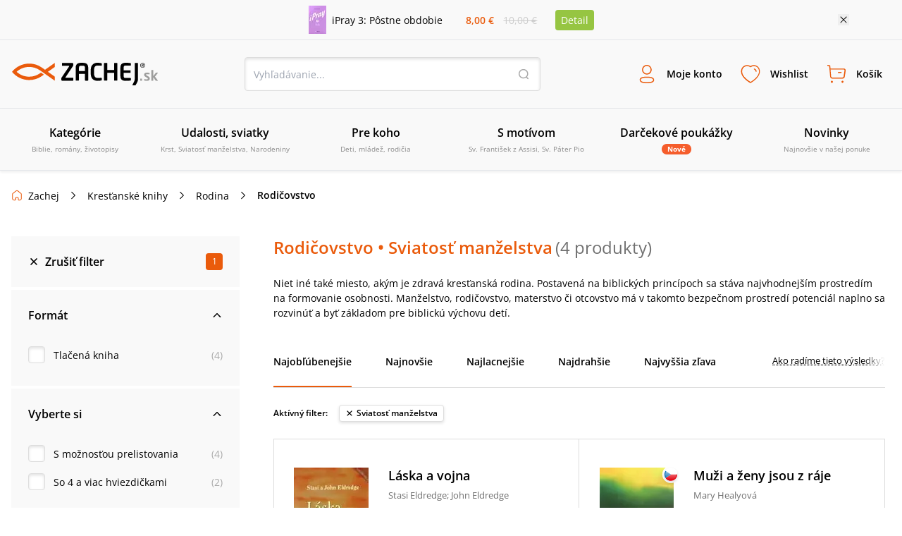

--- FILE ---
content_type: text/html; charset=utf-8
request_url: https://www.zachej.sk/kategoria/20/rodicovstvo/?attrib=Sviatky-Sviatos%C5%A5%20man%C5%BEelstva
body_size: 73820
content:
<!DOCTYPE html><html lang="sk"><head><meta charSet="utf-8"/><title>Rodičovstvo • Sviatosť manželstva • Zachej.sk</title><meta http-equiv="Content-Type" content="text/html; charset=UTF-8"/><meta http-equiv="Content-language" content="sk"/><meta http-equiv="Cache-control" content="public"/><link rel="shortcut icon" href="/nextpublic/favicon.png"/><meta name="p:domain_verify" content="5544fbabd64ab42c69058efa266fc3ff"/><meta name="viewport" content="width=360, initial-scale=1.0, maximum-scale=1.0, user-scalable=0"/><meta name="robots" content="index, follow"/><meta name="description" content="Niet
iné také miesto, akým je zdravá kresťanská rodina. Postavená na biblických
princípoch sa stáva najvhodnejším prostredím na formovanie osobnosti.
Manželstvo, rodičovstvo, materstvo či otcovstvo má v takomto bezpečnom prostredí
potenciál naplno sa rozvinúť a byť základom pre biblickú výc..."/><meta property="og:type" content="website"/><meta property="og:title" content="Rodičovstvo • Sviatosť manželstva • Zachej.sk"/><meta property="og:description" content="Niet
iné také miesto, akým je zdravá kresťanská rodina. Postavená na biblických
princípoch sa stáva najvhodnejším prostredím na formovanie osobnosti.
Manželstvo, rodičovstvo, materstvo či otcovstvo má v takomto bezpečnom prostredí
potenciál naplno sa rozvinúť a byť základom pre biblickú výc..."/><meta property="og:url" content="https://www.zachej.sk/kategoria/20/rodicovstvo/?attrib=Sviatky-Sviatosť_manželstva"/><meta property="og:site_name" content="Zachej.sk"/><link rel="canonical" href="https://www.zachej.sk/kategoria/20/rodicovstvo/?attrib=Sviatky-Sviatosť_manželstva"/><link rel="alternate" type="application/rss+xml" title="Zachej.sk - RSS" href="https://www.zachej.sk/rss/20/"/><script type="application/ld+json">[
      
    {
      "@context": "https://schema.org",
      "@type": ["Organization", "BookStore"],
      "name": "Zachej.sk",
      "url": "https://www.zachej.sk",
      "logo": "https://www.zachej.sk/nextpublic/logo/logo-sk.svg",
      "description": "Zachej.sk je slovenský kresťanský e-shop a vydavateľstvo, ktoré prináša kvalitnú duchovnú literatúru a hodnotné produkty pre každodenný život viery.",
      "sameAs": [
        "https://www.facebook.com/zachejsk",
        "https://twitter.com/Zachej_sk",
        "https://www.instagram.com/zachej.sk/",
        "https://www.youtube.com/user/ZachejTV",
        "https://www.pinterest.com/zachej"
      ],
      "contactPoint": {
        "@type": "ContactPoint",
        "telephone": "+421-850-999-500",
        "contactType": "customer service",
        "email": "zachej@zachej.sk",
        "availableLanguage": ["Slovak", "Czech"],
        "areaServed": ["SK", "CZ"]
      },
      "address": {
        "@type": "PostalAddress",
        "streetAddress": "Starohradská 2067",
        "postalCode": "013 03",
        "addressLocality": "Varín",
        "addressCountry": "SK"
      }
    }
  ,
      
    {
      "@context": "https://schema.org",
      "@type": "BreadcrumbList",
      "itemListElement": [{
      "@type": "ListItem",
      "position": 1,
      "item" : "https://www.zachej.sk/kategoria/13/knihy/",
      "name": "Kresťanské knihy"
    },{
      "@type": "ListItem",
      "position": 2,
      "item" : "https://www.zachej.sk/kategoria/203/rodina3/",
      "name": "Rodina"
    },{
      "@type": "ListItem",
      "position": 3,
      "item" : "https://www.zachej.sk/kategoria/20/rodicovstvo/",
      "name": "Rodičovstvo"
    }]
    }
  
    ]
  </script><meta name="next-head-count" content="18"/><link rel="dns-prefetch" href="https://api.zachej.sk/"/><link rel="dns-prefetch" href="https://connect.facebook.net"/><link rel="preconnect" href="https://connect.facebook.net"/><link rel="preload" href="/nextpublic/font/OpenSans/OpenSans-Light.ttf" as="font" crossorigin="anonymous" type="font/woff2"/><link rel="preload" href="/nextpublic/font/OpenSans/OpenSans-LightItalic.ttf" as="font" crossorigin="anonymous" type="font/woff2"/><link rel="preload" href="/nextpublic/font/OpenSans/OpenSans-Regular.ttf" as="font" crossorigin="anonymous" type="font/woff2"/><link rel="preload" href="/nextpublic/font/OpenSans/OpenSans-Italic.ttf" as="font" crossorigin="anonymous" type="font/woff2"/><link rel="preload" href="/nextpublic/font/OpenSans/OpenSans-SemiBold.ttf" as="font" crossorigin="anonymous" type="font/woff2"/><link rel="preload" href="/nextpublic/font/OpenSans/OpenSans-SemiBoldItalic.ttf" as="font" crossorigin="anonymous" type="font/woff2"/><link rel="preload" href="/nextpublic/font/OpenSans/OpenSans-Bold.ttf" as="font" crossorigin="anonymous" type="font/woff2"/><link rel="preload" href="/nextpublic/font/OpenSans/OpenSans-BoldItalic.ttf" as="font" crossorigin="anonymous" type="font/woff2"/><meta name="facebook-domain-verification" content="ll04n68quuicagw7o9l7kf779q7zie"/><meta name="google-site-verification" content="Pj_3JeBx5iXMRZmLpkGpyz5FT5MHPTtlLNZafR8h2tc"/><link rel="preload" href="/_next/static/css/db93ead9d0e3d8d5.css" as="style"/><link rel="stylesheet" href="/_next/static/css/db93ead9d0e3d8d5.css" data-n-g=""/><noscript data-n-css=""></noscript><script defer="" nomodule="" src="/_next/static/chunks/polyfills-c67a75d1b6f99dc8.js"></script><script defer="" src="/_next/static/chunks/598.ddf3c279ec63fc73.js"></script><script defer="" src="/_next/static/chunks/9781.28fa24a20f0c4210.js"></script><script defer="" src="/_next/static/chunks/5527.9a94b66f7a81a74d.js"></script><script defer="" src="/_next/static/chunks/8485.30fe847932d4c852.js"></script><script defer="" src="/_next/static/chunks/7235.be766aac78bf13b8.js"></script><script defer="" src="/_next/static/chunks/933.72104c7b6359b273.js"></script><script defer="" src="/_next/static/chunks/401.562a69a777fa0d98.js"></script><script defer="" src="/_next/static/chunks/5100.f1adbe833a199353.js"></script><script defer="" src="/_next/static/chunks/5072.9e0e7dc1827032aa.js"></script><script src="/_next/static/chunks/webpack-5300d5980964ea0d.js" defer=""></script><script src="/_next/static/chunks/framework-9387e000915d7b64.js" defer=""></script><script src="/_next/static/chunks/main-89b7380338714afb.js" defer=""></script><script src="/_next/static/chunks/pages/_app-66e80c542b0a37cc.js" defer=""></script><script src="/_next/static/chunks/6188-c2edbc2f4b6ada17.js" defer=""></script><script src="/_next/static/chunks/6066-0ffb830c3a3f0b2d.js" defer=""></script><script src="/_next/static/chunks/7883-e99644639ee5c79f.js" defer=""></script><script src="/_next/static/chunks/4578-ffaa30282369954c.js" defer=""></script><script src="/_next/static/chunks/9311-7dea8ae64c36c999.js" defer=""></script><script src="/_next/static/chunks/4062-01658e8f12d75797.js" defer=""></script><script src="/_next/static/chunks/2995-55a7b98b81812ff6.js" defer=""></script><script src="/_next/static/chunks/9758-b87644d82a9d78c7.js" defer=""></script><script src="/_next/static/chunks/pages/kategoria/%5Bid%5D/%5B...url%5D-5ac473edb6d3b550.js" defer=""></script><script src="/_next/static/krHxQ2CT6TcpzvbH6jjwo/_buildManifest.js" defer=""></script><script src="/_next/static/krHxQ2CT6TcpzvbH6jjwo/_ssgManifest.js" defer=""></script></head><body><div id="__next"><noscript><img height="1" width="1" style="display:none" src="https://www.facebook.com/tr?id=2707627506188548&amp;ev=PageView&amp;noscript=1"/></noscript><noscript><div style="display:inline"><img height="1" width="1" style="border-style:none" alt="" src="//googleads.g.doubleclick.net/pagead/viewthroughconversion/981028140/?value=0&amp;guid=ON&amp;script=0"/></div></noscript><div style="background-color:#F9F9F9;color:#000000;font-size:14px"><div class="relative flex justify-center items-center mx-auto 2xl:max-w-[1500px] max-w-[1130px] p-2"><div class="flex items-center"><a class="flex items-center mr-4 w-1/2" href="/produkt/56099/ipray-3-postne-obdobie/"><img class="h-10 w-auto mr-2" src="https://sources.zachej.sk/images/catalog/56099/ipray-3-postne-obdobie-x00ol.JPG?height=40&amp;q=80&amp;mode=fit" alt="main_image"/><p>iPray 3: Pôstne obdobie</p></a><div class="flex items-center justify-evenly flex-col w-16 sm540:flex-row sm540:w-32"><p class="my-0 mx-1 p-0 font-semibold text-primary">8,00 €</p><p class="line-through p-0 m-0 text-borderLightGray">10,00 €</p></div><a class="m-0 ml-4 py-1 px-2 bg-secondary text-white rounded" href="/produkt/56099/ipray-3-postne-obdobie/">Detail</a></div><button class="absolute w-4 h-4 bg-[url(&#x27;/nextpublic/close.svg&#x27;)] bg-16 right-2 sm540:right-3 lg:right-0"></button></div></div><div class="px-4 py-3 w-full bg-offwhite z-10000000 left-0 transition-all duration-700 ease-linear shadow-primaryShadow border-b border-lightGrey false md800:py-6 md800:border-t "><div class="flex justify-between items-center flex-wrap m-auto w-full 2xl:max-w-[1500px]"><a title="Zachej.sk - kresťanské kníhkupectvo" href="https://www.zachej.sk/" class="logo-tailwind-sk"><span class="hidden">Zachej.sk - kresťanské kníhkupectvo</span></a><div class="hidden md800:block"><div class="relative h-12 w-full md800:w-80 lg:w-[420px] 2xl:w-[560px]"><input class="textInput " type="text" placeholder="Vyhľadávanie..." value=""/><button class="bg-transparent h-4 w-4 border-0 absolute top-4 right-4 bg-[url(&#x27;/nextpublic/header/search.svg&#x27;)]"></button></div></div><div class="flex"><div class="text-center font-bold relative"><button class="peer border-0 bg-transparent flex flex-col items-center justify-center font-primary font-semibold h-fit text-[9px] mx-1 xsm470:m-0 p-0 xsm470:p-3 xsm470:text-xs xsm470:w-fit md980:text-sm md980:h-12 md980:flex-row"><i class="bg-[url(&#x27;/nextpublic/header/user.svg&#x27;)] bg-contain bg-no-repeat bg-left w-6 h-6 m-0 sm540:h-8 sm540:w-8 md980:mr-3"></i><p class=" transition-all duration-200">Moje konto</p></button><div class="hidden md800:block fixed m-0 left-[-500px] pt-0 mt-8 w-full top-[12%] xsm420:top-3/4 xsm420:w-[320px] xsm420:absolute transition-all duration-400 ease-linear  
                    right-0 left-auto xsm420:right-auto xsm420:left-1/2 xsm420:-ml-36 
                    invisible opacity-0 z-10000003 
                    md:peer-hover:visible md:peer-hover:opacity-1 md:peer-hover:top-1/2 md:hover:top-1/2 md:hover:-pt-2
                    "><div class="relative w-11/12 mx-auto flex flex-col after:hidden xsm420:after:block xsm420:w-[320px] bg-white text-black text-center shadow-darkerShadow rounded-[4px]
                    after:absolute after:content-[&#x27;&#x27;] after:right-auto after:left-[141px] after:w-4 after:h-2 after:bg-[url(&#x27;/nextpublic/arrow_popup.svg&#x27;)] after:bottom-full
                    "><div class="flex flex-row  self-start text-24 font-semibold w-full justify-between"><button class="absolute w-4 h-4 bg-[url(&#x27;/nextpublic/close.svg&#x27;)] bg-16 right-2.5 xsm420:hidden"></button></div><div class="w-[320px]"><div class="flex textNormal font-normal text-left items-center p-6 border-b border-lighterGray"><img src="/nextpublic/club/swan.svg" alt="logo" class="h-8 mr-4"/><p class="m-0">Staňte sa členom<!-- --> <a href="/zachejclub/" class="underline text-zachejClub">ZachejClubu</a><br/> a získajte<!-- --> <a href="/vyhody-zachejclubu/" class="underline text-zachejClub">množstvo výhod</a>.</p></div><div class="flex px-6 mt-6 mb-2"><button class="w-1/2 flex justify-center border-solid textNormal font-semibold leading-5 border-primary text-primary bg-lightPrimary z-10 border h-[48px] border-lightGray shadow-darkerShadow rounded-l-[4px] flex items-center">Prihlásenie</button><button class="w-1/2 flex justify-center border-solid textNormal font-semibold leading-5  border border-lightGray rounded-r-[4px] -ml-[1px] shadow-darkerShadow flex items-center">Registrácia</button></div><div class="w-full"><div class="flex items-center justify-center mx-6"><form action="https://api.zachej.sk/auth/login" class="form-horizontal w-full" method="POST" accept-charset="utf-8"><input type="hidden" name="redirect" value=""/><div class="flex"><div class="flex flex-col relative max-w-[350px] w-full items-stretch"><div class="flex items-center relative py-2 px-0 xsm470:pt-4"><div class="relative flex flex-col w-full"><input id="email" class=" textInput" name="email" type="text" placeholder="Prihlasovací email" value=""/></div></div><div class="flex items-center relative py-2 px-0 xsm470:pt-4"><div class="inpt-cont inpt-cont--100 login "><input placeholder="Heslo" name="password" id="password" type="password" class="cart-text-input font-normal textInput" value=""/><span class="inpt-cont__error"></span><span class="inpt-cont__warn"></span></div><img src="/nextpublic/auth/show.svg" class="w-6 h-6 cursor-pointer absolute right-4"/></div><div class="flex justify-end mb-6 mt-4"><a href="/zabudnute-heslo/" class="underline text-link font-normal textNormal hover:no-underline">Zabudli ste heslo?</a></div><button class="primaryButton" name="submit" type="submit">Prihlásiť sa</button><div class="underline text-link text-center font-normal textNormal hover:no-underline cursor-pointer mt-6">Prihlásiť sa cez sociálne siete</div><div class="mt-6 xsm470:max-h-0 max-h-0 overflow-y-hidden transition ease-in-out delay-500"><div class="flex justify-between"><a href="https://api.zachej.sk/auth/facebook?state=" class="mr-2 textNormal rounded-full w-full py-2 px-8 flex justify-center items-center shadow-darkerShadow rounded-[4px] mb-6 border hover:shadow-none transition-all duration-200"><svg fill="#1877F2" width="24px" height="24px"><path d="M24,12c0-6.6-5.4-12-12-12S0,5.4,0,12c0,5.9,4.3,10.9,10.1,11.9v-8.4h-3V12h3V9.4c0-3,1.8-4.7,4.5-4.7 c0.9,0,1.8,0.1,2.7,0.2v3h-1.5c-0.9-0.1-1.8,0.5-1.9,1.5c0,0.1,0,0.3,0,0.4V12h3.3l-0.5,3.5h-2.8v8.4C19.7,22.9,24,17.9,24,12z"></path></svg></a><a href="https://api.zachej.sk/auth/google?state=" class="textNormal rounded-full ml-2 w-full py-2 px-8 flex justify-center items-center shadow-darkerShadow rounded-[4px] mb-6 border hover:shadow-none transition-all duration-200"><img src="/nextpublic/auth/google_colorful.svg" alt="google" class="w-6 h-6 "/></a></div></div></div></div></form></div></div></div></div></div></div><div class="text-center font-bold relative"><button class="peer border-0 bg-transparent flex flex-col items-center justify-center font-primary font-semibold h-fit text-[9px] mx-1 xsm470:m-0 p-0 xsm470:p-3 xsm470:text-xs xsm470:w-fit md980:text-sm md980:h-12 md980:flex-row"><i class="bg-[url(&#x27;/nextpublic/header/wishlist.svg&#x27;)] bg-contain bg-no-repeat bg-left w-6 h-6 m-0 sm540:h-8 sm540:w-8 md980:mr-3"></i><p class=" transition-all duration-200">Wishlist</p></button><div class="hidden md800:block fixed m-0 left-[-500px] pt-0 mt-8 w-full top-[12%] xsm420:top-3/4 xsm420:w-[320px] xsm420:absolute transition-all duration-400 ease-linear  
                    right-0 left-auto 
                    invisible opacity-0 z-10000003 
                    md:peer-hover:visible md:peer-hover:opacity-1 md:peer-hover:top-1/2 md:hover:top-1/2 md:hover:-pt-2
                    "><div class="relative w-11/12 mx-auto flex flex-col after:hidden xsm420:after:block xsm420:w-[320px] bg-white text-black text-center shadow-darkerShadow rounded-[4px]
                    after:absolute after:content-[&#x27;&#x27;] after:right-4 after:left-auto after:w-4 after:h-2 after:bg-[url(&#x27;/nextpublic/arrow_popup.svg&#x27;)] after:bottom-full
                    "><div class="flex flex-row p-6 self-start text-24 font-semibold w-full justify-between">Wishlist<button class="absolute w-4 h-4 bg-[url(&#x27;/nextpublic/close.svg&#x27;)] bg-16 right-2.5 xsm420:hidden"></button></div><div class="flex flex-col border-t border-borderGrey overflow-scroll w-full flex-1 xsm420:overflow-hidden"><span class="textNormal font-normal mt-6 mx-6 leading-[1.3]">Pre zobrazenie Wishlist-u je potrebné sa prihlásiť.</span><button class="primaryButton m-6">Prihlásiť sa</button></div><div class="pb-6 px-6 textNormal bg-white text-darkText w-full text-left font-normal"><p class="text-center leading-[1.3]">Označte si svoje obľúbené produkty a oni tu budú na Vás čakať. Hľadajte ikonu srdiečka pri každom produkte.</p></div></div></div></div><div class="text-center font-bold relative"><button class="peer border-0 bg-transparent flex flex-col items-center justify-center font-primary font-semibold h-fit text-[9px] mx-1 xsm470:m-0 p-0 xsm470:p-3 xsm470:text-xs xsm470:w-fit md980:text-sm md980:h-12 md980:flex-row"><i class="bg-[url(&#x27;/nextpublic/header/cart.svg&#x27;)] bg-contain bg-no-repeat bg-left w-6 h-6 m-0 sm540:h-8 sm540:w-8 md980:mr-3"></i><p class=" transition-all duration-200">Košík</p></button><div class="hidden md800:block fixed m-0 left-[-500px] pt-0 mt-8 w-full top-[12%] xsm420:top-3/4 xsm420:w-[320px] xsm420:absolute transition-all duration-400 ease-linear  
                    right-0 left-auto 
                    invisible opacity-0 z-10000003 
                    md:peer-hover:visible md:peer-hover:opacity-1 md:peer-hover:top-1/2 md:hover:top-1/2 md:hover:-pt-2
                    "><div class="relative w-11/12 mx-auto flex flex-col after:hidden xsm420:after:block xsm420:w-[320px] bg-white text-black text-center shadow-darkerShadow rounded-[4px]
                    after:absolute after:content-[&#x27;&#x27;] after:right-4 after:left-auto after:w-4 after:h-2 after:bg-[url(&#x27;/nextpublic/arrow_popup.svg&#x27;)] after:bottom-full
                    "><div class="flex flex-row p-6 self-start text-24 font-semibold w-full justify-between">Košík<button class="absolute w-4 h-4 bg-[url(&#x27;/nextpublic/close.svg&#x27;)] bg-16 right-2.5 xsm420:hidden"></button></div><div class="flex flex-col items-center border-t border-borderGrey w-full overflow-scroll flex-1 xsm420:overflow-hidden"><div class="flex flex-col items-center max-w-[352px] mx-auto"><img src="/nextpublic/emptyStates/emptyCart.svg" alt="emptyCart" class="w-20 h-20 mt-6"/><p class="font-semibold text-18 my-4 leading-5">Váš košík je prázdny</p></div></div><div class="pb-6 px-6 textNormal text-left font-normal w-full"><p class="text-center text-darkText leading-[1.3]">Pridajte si tu produkty a vyčarte úsmev košíku.</p></div></div></div></div><div class="block md980:hidden"><button class="border-0 bg-transparent flex flex-col items-center justify-center font-primary font-semibold h-fit text-9 p-0 w-10 xsm470:p-3 xsm470:text-xs xsm470:w-fit"><i class="bg-[url(&#x27;/nextpublic/header/menu.svg&#x27;)] bg-contain bg-no-repeat bg-left w-6 h-6 m-0 sm540:h-8 sm540:w-8 md980:mr-3"></i>Menu</button></div></div><div class="block w-full md800:w-fit md800:hidden pt-4"><div class="relative h-12 w-full md800:w-80 lg:w-[420px] 2xl:w-[560px]"><input class="textInput " type="text" placeholder="Vyhľadávanie..." value=""/><button class="bg-transparent h-4 w-4 border-0 absolute top-4 right-4 bg-[url(&#x27;/nextpublic/header/search.svg&#x27;)]"></button></div></div></div></div><div class="px-4 py-3 w-full bg-offwhite z-10000000 fixed -top-52 left-0 shadow-primaryShadow border-b border-lightGrey transition-all duration-300 ease-linear md800:hidden"></div><nav class="relative hidden h-[88px] md980:block shadow-primaryShadow border-b border-lightGrey bg-offwhite z-50"><div class="box-content mx-auto p-0 w-full 2xl:max-w-[1500px]"><ul class="m-0 p-0 w-full h-[88px] flex items-center justify-between 2xl:max-w-[1500px]"><li class="w-1/6 flex-1 transition-opacity duration-300 ease-out inline-block" id="0"><a class="group flex flex-col justify-center items-center border-b-2 border-transparent h-[88px] transition-all duration-300 ease-out cursor-pointer
                  hover:text-primary hover:border-primary hover:after:border-b-primary"><span class="text-base font-semibold mb-1">Kategórie</span><span class="text-10 font-normal align-center text-mediumGrey text-center">Biblie, romány, životopisy</span><div class="block absolute top-[88px] left-0 w-full z-50 bg-offwhite shadow-menuShadow"></div></a></li><li class="w-1/6 flex-1 transition-opacity duration-300 ease-out inline-block" id="1"><a class="group flex flex-col justify-center items-center border-b-2 border-transparent h-[88px] transition-all duration-300 ease-out cursor-pointer
                  hover:text-primary hover:border-primary hover:after:border-b-primary"><span class="text-base font-semibold mb-1">Udalosti, sviatky</span><span class="text-10 font-normal align-center text-mediumGrey text-center">Krst, Sviatosť manželstva, Narodeniny</span><div class="block absolute top-[88px] left-0 w-full z-50 bg-offwhite shadow-menuShadow"></div></a></li><li class="w-1/6 flex-1 transition-opacity duration-300 ease-out inline-block" id="2"><a class="group flex flex-col justify-center items-center border-b-2 border-transparent h-[88px] transition-all duration-300 ease-out cursor-pointer
                  hover:text-primary hover:border-primary hover:after:border-b-primary"><span class="text-base font-semibold mb-1">Pre koho</span><span class="text-10 font-normal align-center text-mediumGrey text-center">Deti, mládež, rodičia</span><div class="block absolute top-[88px] left-0 w-full z-50 bg-offwhite shadow-menuShadow"></div></a></li><li class="w-1/6 flex-1 transition-opacity duration-300 ease-out inline-block" id="3"><a class="group flex flex-col justify-center items-center border-b-2 border-transparent h-[88px] transition-all duration-300 ease-out cursor-pointer
                  hover:text-primary hover:border-primary hover:after:border-b-primary"><span class="text-base font-semibold mb-1">S motívom</span><span class="text-10 font-normal align-center text-mediumGrey text-center">Sv. František z Assisi, Sv. Páter Pio</span><div class="block absolute top-[88px] left-0 w-full z-50 bg-offwhite shadow-menuShadow"></div></a></li><li class="w-1/6 flex-1 transition-opacity duration-300 ease-out inline-block" id="4"><a class="group flex flex-col justify-center items-center border-b-2 border-transparent h-[88px] transition-all duration-300 ease-out cursor-pointer
                  hover:text-primary hover:border-primary hover:after:border-b-primary" href="/kategoria/221/darcekove-poukazky/"><span class="text-base font-semibold mb-1">Darčekové poukážky</span><span class="py-0 px-2 rounded-xl bg-orange text-10 text-white font-bold">Nové</span><div class="block absolute top-[88px] left-0 w-full z-50 bg-offwhite shadow-menuShadow"></div></a></li><li class="w-1/6 flex-1 transition-opacity duration-300 ease-out inline-block" id="5"><a class="group flex flex-col justify-center items-center border-b-2 border-transparent h-[88px] transition-all duration-300 ease-out cursor-pointer
                  hover:text-primary hover:border-primary hover:after:border-b-primary" href="/novinky/"><span class="text-base font-semibold mb-1">Novinky</span><span class="text-10 font-normal align-center text-mediumGrey text-center">Najnovšie v našej ponuke</span><div class="block absolute top-[88px] left-0 w-full z-50 bg-offwhite shadow-menuShadow"></div></a></li><li class="w-1/6 flex-1 transition-opacity duration-300 ease-out hidden 2xl:inline-block" id="6"><a class="group flex flex-col justify-center items-center border-b-2 border-transparent h-[88px] transition-all duration-300 ease-out cursor-pointer
                  hover:text-primary hover:border-primary hover:after:border-b-primary" href="/najpredavanejsie/"><span class="text-base font-semibold mb-1">Najpredávanejšie</span><span class="text-10 font-normal align-center text-mediumGrey text-center">Top 100 za posledných 30 dní</span><div class="block absolute top-[88px] left-0 w-full z-50 bg-offwhite shadow-menuShadow"></div></a></li><li class="w-1/6 flex-1 transition-opacity duration-300 ease-out hidden 2xl:inline-block" id="7"><a class="group flex flex-col justify-center items-center border-b-2 border-transparent h-[88px] transition-all duration-300 ease-out cursor-pointer
                  hover:text-primary hover:border-primary hover:after:border-b-primary" href="/recenzie/"><span class="text-base font-semibold mb-1">Recenzie</span><span class="text-10 font-normal align-center text-mediumGrey text-center">Názory našich zákazníkov</span><div class="block absolute top-[88px] left-0 w-full z-50 bg-offwhite shadow-menuShadow"></div></a></li></ul></div></nav><div class="absolute left-0 top-0 invisible h-0 w-screen bg-transparent z-10000000  transition-all duration-500 ease-linear"><div class="relative top-0 -left-96 h-screen w-80 xsm420:w-[360px] bg-white shadow-sideMenuShadow transition-all duration-200 ease-linear z-100"><div class="flex flex-col bg-white"><div class="relative flex justify-start items-center border-b border-lightGrey font-semibold text-lg text-black py-5 px-6"><a class="no-underline" href="/">Menu</a><span class="absolute w-6 h-6 right-6 cursor-pointer bg-[url(&#x27;/nextpublic/close.svg&#x27;)] bg-24"></span></div><div class="relative flex items-center text-sm cursor-pointer p-4 pl-6 border-b border-transparent transition-all duration-300 ease-linear font-semibold ">Kategórie<div class="w-6 h-6 absolute right-6 bg-[url(&quot;/nextpublic/separator.svg&quot;)] bg-24"></div></div><div class="relative flex items-center text-sm cursor-pointer p-4 pl-6 border-b border-transparent transition-all duration-300 ease-linear font-semibold ">Udalosti, sviatky<div class="w-6 h-6 absolute right-6 bg-[url(&quot;/nextpublic/separator.svg&quot;)] bg-24"></div></div><div class="relative flex items-center text-sm cursor-pointer p-4 pl-6 border-b border-transparent transition-all duration-300 ease-linear font-semibold ">Pre koho<div class="w-6 h-6 absolute right-6 bg-[url(&quot;/nextpublic/separator.svg&quot;)] bg-24"></div></div><div class="relative flex items-center text-sm cursor-pointer p-4 pl-6 border-b border-transparent transition-all duration-300 ease-linear font-semibold ">S motívom<div class="w-6 h-6 absolute right-6 bg-[url(&quot;/nextpublic/separator.svg&quot;)] bg-24"></div></div><a class="" href="/kategoria/221/darcekove-poukazky/"><div class="relative flex items-center text-sm cursor-pointer p-4 pl-6 border-b border-transparent transition-all duration-300 ease-linear font-semibold">Darčekové poukážky</div></a><a class="" href="/novinky/"><div class="relative flex items-center text-sm cursor-pointer p-4 pl-6 border-b border-transparent transition-all duration-300 ease-linear font-semibold">Novinky</div></a><a class="" href="/najpredavanejsie/"><div class="relative flex items-center text-sm cursor-pointer p-4 pl-6 border-b border-transparent transition-all duration-300 ease-linear font-semibold">Najpredávanejšie</div></a><a class="" href="/recenzie/"><div class="relative flex items-center text-sm cursor-pointer p-4 pl-6 border-b border-transparent transition-all duration-300 ease-linear font-semibold">Recenzie</div></a></div><div class="w-full mt-4 p-4 pl-6 border-t-2 border-lightGrey"><a href="/postovne-a-doprava/" class="relative text-sm py-4 flex items-center border-b border-transparent transition-all duration-300 ease-linear ">Poštovné a doprava</a><a href="/kontakt/" class="relative text-sm py-4 flex items-center border-b border-transparent transition-all duration-300 ease-linear ">Kontakt</a></div></div><div class="absolute overflow-y-scroll top-0 -left-96 h-screen w-80 xsm420:w-[360px] bg-white transition-all duration-300 ease-linear z-100"><div class="flex flex-col bg-white"><div class="relative flex justify-start items-center border-b border-lightGrey font-semibold text-lg text-black py-5 px-6"><a class="no-underline" href="/">Menu</a><span class="absolute w-6 h-6 right-6 cursor-pointer bg-[url(&#x27;/nextpublic/close.svg&#x27;)] bg-24"></span></div><a><div class="relative flex items-center text-sm cursor-pointer p-4 pl-6 border-b border-transparent transition-all duration-300 ease-linear font-semibold "><img alt="Kategórie" loading="lazy" width="30" height="30" decoding="async" data-nimg="1" class="rounded-full border border-borderGrey p-[2px] mr-3 w-8 h-8" style="color:transparent" src="/nextpublic/footer/avatar.svg"/><div class="w-6 h-6 absolute right-6 bg-[url(&quot;/nextpublic/separator.svg&quot;)] bg-24"></div></div></a><a><div class="relative flex items-center text-sm cursor-pointer p-4 pl-6 border-b border-transparent transition-all duration-300 ease-linear font-semibold "><img alt="Udalosti, sviatky" loading="lazy" width="30" height="30" decoding="async" data-nimg="1" class="rounded-full border border-borderGrey p-[2px] mr-3 w-8 h-8" style="color:transparent" src="/nextpublic/footer/avatar.svg"/><div class="w-6 h-6 absolute right-6 bg-[url(&quot;/nextpublic/separator.svg&quot;)] bg-24"></div></div></a><a><div class="relative flex items-center text-sm cursor-pointer p-4 pl-6 border-b border-transparent transition-all duration-300 ease-linear font-semibold "><img alt="Pre koho" loading="lazy" width="30" height="30" decoding="async" data-nimg="1" class="rounded-full border border-borderGrey p-[2px] mr-3 w-8 h-8" style="color:transparent" src="/nextpublic/footer/avatar.svg"/><div class="w-6 h-6 absolute right-6 bg-[url(&quot;/nextpublic/separator.svg&quot;)] bg-24"></div></div></a><a><div class="relative flex items-center text-sm cursor-pointer p-4 pl-6 border-b border-transparent transition-all duration-300 ease-linear font-semibold "><img alt="S motívom" loading="lazy" width="30" height="30" decoding="async" data-nimg="1" class="rounded-full border border-borderGrey p-[2px] mr-3 w-8 h-8" style="color:transparent" src="/nextpublic/footer/avatar.svg"/><div class="w-6 h-6 absolute right-6 bg-[url(&quot;/nextpublic/separator.svg&quot;)] bg-24"></div></div></a><a><div class="relative flex items-center text-sm cursor-pointer p-4 pl-6 border-b border-transparent transition-all duration-300 ease-linear font-semibold "><img alt="Darčekové poukážky" loading="lazy" width="30" height="30" decoding="async" data-nimg="1" class="rounded-full border border-borderGrey p-[2px] mr-3 w-8 h-8" style="color:transparent" src="/nextpublic/footer/avatar.svg"/></div></a><a><div class="relative flex items-center text-sm cursor-pointer p-4 pl-6 border-b border-transparent transition-all duration-300 ease-linear font-semibold "><img alt="Novinky" loading="lazy" width="30" height="30" decoding="async" data-nimg="1" class="rounded-full border border-borderGrey p-[2px] mr-3 w-8 h-8" style="color:transparent" src="/nextpublic/footer/avatar.svg"/></div></a><a><div class="relative flex items-center text-sm cursor-pointer p-4 pl-6 border-b border-transparent transition-all duration-300 ease-linear font-semibold "><img alt="Najpredávanejšie" loading="lazy" width="30" height="30" decoding="async" data-nimg="1" class="rounded-full border border-borderGrey p-[2px] mr-3 w-8 h-8" style="color:transparent" src="/nextpublic/footer/avatar.svg"/></div></a><a><div class="relative flex items-center text-sm cursor-pointer p-4 pl-6 border-b border-transparent transition-all duration-300 ease-linear font-semibold "><img alt="Recenzie" loading="lazy" width="30" height="30" decoding="async" data-nimg="1" class="rounded-full border border-borderGrey p-[2px] mr-3 w-8 h-8" style="color:transparent" src="/nextpublic/footer/avatar.svg"/></div></a></div><div class="w-full mt-4 p-4 pl-6 border-t-2 border-lightGrey"><a href="/postovne-a-doprava/" class="relative text-sm py-4 flex items-center border-b border-transparent transition-all duration-300 ease-linear ">Poštovné a doprava</a><a href="/kontakt/" class="relative text-sm py-4 flex items-center border-b border-transparent transition-all duration-300 ease-linear ">Kontakt</a></div></div><div class="absolute overflow-y-scroll top-0 -left-96 h-screen w-80 xsm420:w-[360px]  bg-white transition-all duration-300 ease-linear z-100"><div class="flex flex-col bg-white"><div class="relative flex justify-start items-center border-b border-lightGrey font-semibold text-lg text-black py-5 px-6"><a class="no-underline" href="/">Menu</a><span class="absolute w-6 h-6 right-6 cursor-pointer bg-[url(&#x27;/nextpublic/close.svg&#x27;)] bg-24"></span></div></div><div class="w-full mt-4 p-4 pl-6 border-t-2 border-lightGrey"><a href="/postovne-a-doprava/" class="relative text-sm py-4 flex items-center border-b border-transparent transition-all duration-300 ease-linear ">Poštovné a doprava</a><a href="/kontakt/" class="relative text-sm py-4 flex items-center border-b border-transparent transition-all duration-300 ease-linear ">Kontakt</a></div></div><div class="absolute overflow-y-scroll top-0 -left-96 h-screen w-80 xsm420:w-[360px]  bg-white transition-all duration-300 ease-linear z-100"><div class="flex flex-col bg-white"><div class="relative flex justify-start items-center border-b border-lightGrey font-semibold text-lg text-black py-5 px-6"><a class="no-underline" href="/">Menu</a><span class="absolute w-6 h-6 right-6 cursor-pointer bg-[url(&#x27;/nextpublic/close.svg&#x27;)] bg-24"></span></div></div><div class="w-full mt-4 p-4 pl-6 border-t-2 border-lightGrey"><a href="/postovne-a-doprava/" class="relative text-sm py-4 flex items-center border-b border-transparent transition-all duration-300 ease-linear ">Poštovné a doprava</a><a href="/kontakt/" class="relative text-sm py-4 flex items-center border-b border-transparent transition-all duration-300 ease-linear ">Kontakt</a></div></div><div id="dimmer" class="absolute right-0 top-0 invisible  w-screen h-screen bg-dimmerColorDark z-10000000  transition-all duration-200 ease-linear z-99"></div></div><div id="category"><div class="w-full relative m-auto 2xl:w-full 2xl:max-w-[1500px]"><div class="peer absolute right-0 top-0 w-8 h-[68px] z-10 bg-transparent bg-gradient-to-r from-transparent to-white"></div><div class="max-w-full pt-4 mb-6 md800:py-6 px-4 overflow-x-scroll 2xl:max-w-[1500px] 2xl:px-0 no-scrollbar"><div class="flex w-fit whitespace-nowrap"><div class="flex items-center text-12 md980:text-14 text-black font-normal last-of-type:font-semibold first-of-type:ml-0"><div class="w-4 h-4 m-0 mr-2 bg-[url(&#x27;/nextpublic/home.svg&#x27;)] bg-16 bg-no-repeat"></div><a class="m-0 hover:underline h-5 w-fit" href="/">Zachej</a><div class="w-4 h-4 m-0 mx-2 bg-[url(&#x27;/nextpublic/separator.svg&#x27;)] bg-16 bg-no-repeat sm540:mx-3"></div></div><div class="flex items-center text-12 md980:text-14 text-black font-normal last-of-type:font-semibold first-of-type:ml-0"><a class="m-0 hover:underline h-5 w-fit" href="/kategoria/13/knihy/">Kresťanské knihy</a><div class="w-4 h-4 m-0 mx-2 bg-[url(&#x27;/nextpublic/separator.svg&#x27;)] bg-16 bg-no-repeat sm540:mx-3"></div></div><div class="flex items-center text-12 md980:text-14 text-black font-normal last-of-type:font-semibold first-of-type:ml-0"><a class="m-0 hover:underline h-5 w-fit" href="/kategoria/203/rodina3/">Rodina</a><div class="w-4 h-4 m-0 mx-2 bg-[url(&#x27;/nextpublic/separator.svg&#x27;)] bg-16 bg-no-repeat sm540:mx-3"></div></div><div class="flex items-center text-12 md980:text-14 text-black font-normal last-of-type:font-semibold first-of-type:ml-0"><span>Rodičovstvo</span></div></div></div></div><div class="absolute left-0 top-0 invisible h-0 w-screen h-full bg-transparent z-10000000  transition-all duration-500 ease-linear"><div class="absolute top-0 -left-96 h-screen w-80 xsm420:w-[360px] bg-white shadow-sideMenuShadow overflow-y-scroll transition-all duration-200 ease-linear z-100"><div class="flex flex-col bg-white"><div class="relative flex justify-start items-center border-b border-lightGrey font-semibold text-lg text-black py-5 px-6">Filtre<span class="absolute w-6 h-6 right-6 cursor-pointer bg-[url(&#x27;/nextpublic/close.svg&#x27;)] bg-24"></span></div><div class="min-w-[324px]"><div class="bg-offwhite mb-1 p-6"><div class="w-full bg-[url(&#x27;/nextpublic/arrowUpBlack.svg&#x27;)] bg-16 bg-no-repeat bg-right cursor-pointer"><h3 class="m-0 p-0 font-semibold text-14 md800:text-16">Formát</h3></div><div class="mt-6 cursor-pointer"><div class="flex w-full items-center text-13 md800:text-14 py-2"><input id="no_e-book" type="checkbox" class="checkboxInput"/><label class="text-13 md800:text-14 w-full flex justify-between ml-3 cursor-pointer" for="no_e-book"><p class="hover:underline">Tlačená kniha</p><span class="text-grey">(<!-- -->4<!-- -->)</span></label></div></div></div><div class="bg-offwhite mb-1 p-6"><div class="w-full bg-[url(&#x27;/nextpublic/arrowUpBlack.svg&#x27;)] bg-16 bg-no-repeat bg-right cursor-pointer"><h3 class="m-0 p-0 font-semibold text-14 md800:text-16">Vyberte si</h3></div><div class="mt-6 cursor-pointer"><div class="flex w-full items-center text-13 md800:text-14 py-2"><input id="has_inside" type="checkbox" class="checkboxInput"/><label class="text-13 md800:text-14 w-full flex justify-between ml-3 cursor-pointer" for="has_inside"><p class="hover:underline">S možnosťou prelistovania</p><span class="text-grey">(<!-- -->4<!-- -->)</span></label></div><div class="flex w-full items-center text-13 md800:text-14 py-2"><input id="rating_more_4" type="checkbox" class="checkboxInput"/><label class="text-13 md800:text-14 w-full flex justify-between ml-3 cursor-pointer" for="rating_more_4"><p class="hover:underline">So 4 a viac hviezdičkami</p><span class="text-grey">(<!-- -->2<!-- -->)</span></label></div></div></div><div class="bg-offwhite mb-1 p-6"><div class="w-full bg-[url(&#x27;/nextpublic/arrowUpBlack.svg&#x27;)] bg-16 bg-no-repeat bg-right cursor-pointer"><h3 class="m-0 p-0 font-semibold text-14 md800:text-16">Autori</h3></div><div class="mt-6 cursor-pointer"><div class="flex w-full items-center text-13 md800:text-14 py-2"><input id="John Eldredge" type="checkbox" class="checkboxInput"/><label class="text-13 md800:text-14 w-full flex justify-between ml-3 cursor-pointer" for="John Eldredge"><a href="https://www.zachej.sk/autor/john-eldredge/" class="hover:underline">John Eldredge</a><span class="text-grey">(<!-- -->1<!-- -->)</span></label></div><div class="flex w-full items-center text-13 md800:text-14 py-2"><input id="Richard Vašečka" type="checkbox" class="checkboxInput"/><label class="text-13 md800:text-14 w-full flex justify-between ml-3 cursor-pointer" for="Richard Vašečka"><a href="https://www.zachej.sk/autor/richard-vasecka/" class="hover:underline">Richard Vašečka</a><span class="text-grey">(<!-- -->1<!-- -->)</span></label></div></div></div><div class="bg-offwhite mb-1 p-6"><div class="w-full bg-[url(&#x27;/nextpublic/arrowUpBlack.svg&#x27;)] bg-16 bg-no-repeat bg-right cursor-pointer"><h3 class="m-0 p-0 font-semibold text-14 md800:text-16">Jazyk</h3></div><div class="mt-6 cursor-pointer"><div class="flex w-full items-center text-13 md800:text-14 py-2"><input id="slovenský" type="checkbox" class="checkboxInput"/><label class="text-13 md800:text-14 w-full flex justify-between ml-3 cursor-pointer" for="slovenský"><p class="hover:underline">slovenský</p><span class="text-grey">(<!-- -->3<!-- -->)</span></label></div><div class="flex w-full items-center text-13 md800:text-14 py-2"><input id="český" type="checkbox" class="checkboxInput"/><label class="text-13 md800:text-14 w-full flex justify-between ml-3 cursor-pointer" for="český"><p class="hover:underline">český</p><span class="text-grey">(<!-- -->1<!-- -->)</span></label></div></div></div><div class="bg-offwhite mb-1 p-6"><div class="w-full bg-[url(&#x27;/nextpublic/arrowUpBlack.svg&#x27;)] bg-16 bg-no-repeat bg-right cursor-pointer"><h3 class="m-0 p-0 font-semibold text-14 md800:text-16">Cena</h3></div><div class="mt-6 cursor-pointer"><div class="flex w-full items-center text-13 md800:text-14 py-2"><input id="0.0-5.0" type="checkbox" class="checkboxInput"/><label class="text-13 md800:text-14 w-full flex justify-between ml-3 cursor-pointer" for="0.0-5.0"><p class="hover:underline">Menej ako 5 €</p><span class="text-grey">(<!-- -->1<!-- -->)</span></label></div><div class="flex w-full items-center text-13 md800:text-14 py-2"><input id="5.0-10.0" type="checkbox" class="checkboxInput"/><label class="text-13 md800:text-14 w-full flex justify-between ml-3 cursor-pointer" for="5.0-10.0"><p class="hover:underline">Od 5 € - 10 €</p><span class="text-grey">(<!-- -->2<!-- -->)</span></label></div><div class="flex w-full items-center text-13 md800:text-14 py-2"><input id="10.0-20.0" type="checkbox" class="checkboxInput"/><label class="text-13 md800:text-14 w-full flex justify-between ml-3 cursor-pointer" for="10.0-20.0"><p class="hover:underline">Od 10 € - 20 €</p><span class="text-grey">(<!-- -->1<!-- -->)</span></label></div></div></div><div class="bg-offwhite mb-1 p-6"><div class="w-full bg-[url(&#x27;/nextpublic/arrowUpBlack.svg&#x27;)] bg-16 bg-no-repeat bg-right cursor-pointer"><h3 class="m-0 p-0 font-semibold text-14 md800:text-16">Vydavateľstvá</h3></div><div class="mt-6 cursor-pointer"><div class="flex w-full items-center text-13 md800:text-14 py-2"><input id="Dobrá kniha" type="checkbox" class="checkboxInput"/><label class="text-13 md800:text-14 w-full flex justify-between ml-3 cursor-pointer" for="Dobrá kniha"><a href="https://www.zachej.sk/vydavatelstvo/?v=Dobrá kniha" class="hover:underline">Dobrá kniha</a><span class="text-grey">(<!-- -->1<!-- -->)</span></label></div><div class="flex w-full items-center text-13 md800:text-14 py-2"><input id="OZ Milovať a ctiť" type="checkbox" class="checkboxInput"/><label class="text-13 md800:text-14 w-full flex justify-between ml-3 cursor-pointer" for="OZ Milovať a ctiť"><a href="https://www.zachej.sk/vydavatelstvo/?v=OZ Milovať a ctiť" class="hover:underline">OZ Milovať a ctiť</a><span class="text-grey">(<!-- -->1<!-- -->)</span></label></div><div class="flex w-full items-center text-13 md800:text-14 py-2"><input id="Paulínky" type="checkbox" class="checkboxInput"/><label class="text-13 md800:text-14 w-full flex justify-between ml-3 cursor-pointer" for="Paulínky"><a href="https://www.zachej.sk/vydavatelstvo/?v=Paulínky" class="hover:underline">Paulínky</a><span class="text-grey">(<!-- -->1<!-- -->)</span></label></div><div class="flex w-full items-center text-13 md800:text-14 py-2"><input id="Redemptoristi" type="checkbox" class="checkboxInput"/><label class="text-13 md800:text-14 w-full flex justify-between ml-3 cursor-pointer" for="Redemptoristi"><a href="https://www.zachej.sk/vydavatelstvo/?v=Redemptoristi" class="hover:underline">Redemptoristi</a><span class="text-grey">(<!-- -->1<!-- -->)</span></label></div></div></div><div class="bg-offwhite mb-1 p-6"><div class="w-full bg-[url(&#x27;/nextpublic/arrowUpBlack.svg&#x27;)] bg-16 bg-no-repeat bg-right cursor-pointer"><h3 class="m-0 p-0 font-semibold text-14 md800:text-16">Sviatky, sviatosti, udalosti</h3></div><div class="mt-6 cursor-pointer"><div class="flex w-full items-center text-13 md800:text-14 py-2"><input id="Sviatosť manželstva" type="checkbox" class="checkboxInput"/><label class="text-13 md800:text-14 w-full flex justify-between ml-3 cursor-pointer" for="Sviatosť manželstva"><a href="?attrib=Sviatky-Sviatosť manželstva" class="hover:underline">Sviatosť manželstva</a><span class="text-grey">(<!-- -->4<!-- -->)</span></label></div><div class="flex w-full items-center text-13 md800:text-14 py-2"><input id="Pôst" type="checkbox" class="checkboxInput"/><label class="text-13 md800:text-14 w-full flex justify-between ml-3 cursor-pointer" for="Pôst"><a href="?attrib=Sviatky-Pôst" class="hover:underline">Pôst</a><span class="text-grey">(<!-- -->1<!-- -->)</span></label></div></div></div><div class="bg-offwhite mb-1 p-6"><div class="w-full bg-[url(&#x27;/nextpublic/arrowUpBlack.svg&#x27;)] bg-16 bg-no-repeat bg-right cursor-pointer"><h3 class="m-0 p-0 font-semibold text-14 md800:text-16">Komu</h3></div><div class="mt-6 cursor-pointer"><div class="flex w-full items-center text-13 md800:text-14 py-2"><input id="Manželia" type="checkbox" class="checkboxInput"/><label class="text-13 md800:text-14 w-full flex justify-between ml-3 cursor-pointer" for="Manželia"><a href="?attrib=Komu-Manželia" class="hover:underline">Manželia</a><span class="text-grey">(<!-- -->3<!-- -->)</span></label></div></div></div></div></div></div><div class="absolute right-0 top-0 invisible  w-screen h-[150vh] bg-dimmerColorDark transition-all duration-200 ease-linear z-99"></div></div><div class="absolute left-0 top-0 invisible h-0 w-screen bg-transparent z-10000000  transition-all duration-500 ease-linear"><div class="absolute top-0 -left-96 h-screen w-80 xsm420:w-[360px] bg-white shadow-sideMenuShadow overflow-y-scroll transition-all duration-200 ease-linear z-100"><div class="flex flex-col bg-white"><div class="relative flex justify-start items-center border-b border-lightGrey font-semibold text-lg text-black py-5 px-6">Kategórie<span class="absolute w-6 h-6 right-6 cursor-pointer bg-[url(&#x27;/nextpublic/close.svg&#x27;)] bg-24"></span></div><div class="min-w-[324px] py-2"></div></div></div><div class="absolute right-0 top-0 invisible  w-screen h-[150vh] bg-dimmerColorDark transition-all duration-200 ease-linear z-99"></div></div><div class="loader-container"><div class="flex flex-col justify-start w-full 2xl:mx-auto 2xl:max-w-[1540px] mb-8"><div class="flex w-full"><div class="min-w-[324px] ml-4 hidden xl:flex"><div class="mr-12 hidden md800:flex"><div class="min-w-[324px]"><div class="bg-offwhite mb-1 p-6"><div class="w-full bg-[url(&#x27;/nextpublic/arrowUpBlack.svg&#x27;)] bg-16 bg-no-repeat bg-right cursor-pointer"><h3 class="m-0 p-0 font-semibold text-14 md800:text-16">Formát</h3></div><div class="mt-6 cursor-pointer"><div class="flex w-full items-center text-13 md800:text-14 py-2"><input id="no_e-book" type="checkbox" class="checkboxInput"/><label class="text-13 md800:text-14 w-full flex justify-between ml-3 cursor-pointer" for="no_e-book"><p class="hover:underline">Tlačená kniha</p><span class="text-grey">(<!-- -->4<!-- -->)</span></label></div></div></div><div class="bg-offwhite mb-1 p-6"><div class="w-full bg-[url(&#x27;/nextpublic/arrowUpBlack.svg&#x27;)] bg-16 bg-no-repeat bg-right cursor-pointer"><h3 class="m-0 p-0 font-semibold text-14 md800:text-16">Vyberte si</h3></div><div class="mt-6 cursor-pointer"><div class="flex w-full items-center text-13 md800:text-14 py-2"><input id="has_inside" type="checkbox" class="checkboxInput"/><label class="text-13 md800:text-14 w-full flex justify-between ml-3 cursor-pointer" for="has_inside"><p class="hover:underline">S možnosťou prelistovania</p><span class="text-grey">(<!-- -->4<!-- -->)</span></label></div><div class="flex w-full items-center text-13 md800:text-14 py-2"><input id="rating_more_4" type="checkbox" class="checkboxInput"/><label class="text-13 md800:text-14 w-full flex justify-between ml-3 cursor-pointer" for="rating_more_4"><p class="hover:underline">So 4 a viac hviezdičkami</p><span class="text-grey">(<!-- -->2<!-- -->)</span></label></div></div></div><div class="bg-offwhite mb-1 p-6"><div class="w-full bg-[url(&#x27;/nextpublic/arrowUpBlack.svg&#x27;)] bg-16 bg-no-repeat bg-right cursor-pointer"><h3 class="m-0 p-0 font-semibold text-14 md800:text-16">Autori</h3></div><div class="mt-6 cursor-pointer"><div class="flex w-full items-center text-13 md800:text-14 py-2"><input id="John Eldredge" type="checkbox" class="checkboxInput"/><label class="text-13 md800:text-14 w-full flex justify-between ml-3 cursor-pointer" for="John Eldredge"><a href="https://www.zachej.sk/autor/john-eldredge/" class="hover:underline">John Eldredge</a><span class="text-grey">(<!-- -->1<!-- -->)</span></label></div><div class="flex w-full items-center text-13 md800:text-14 py-2"><input id="Richard Vašečka" type="checkbox" class="checkboxInput"/><label class="text-13 md800:text-14 w-full flex justify-between ml-3 cursor-pointer" for="Richard Vašečka"><a href="https://www.zachej.sk/autor/richard-vasecka/" class="hover:underline">Richard Vašečka</a><span class="text-grey">(<!-- -->1<!-- -->)</span></label></div></div></div><div class="bg-offwhite mb-1 p-6"><div class="w-full bg-[url(&#x27;/nextpublic/arrowUpBlack.svg&#x27;)] bg-16 bg-no-repeat bg-right cursor-pointer"><h3 class="m-0 p-0 font-semibold text-14 md800:text-16">Jazyk</h3></div><div class="mt-6 cursor-pointer"><div class="flex w-full items-center text-13 md800:text-14 py-2"><input id="slovenský" type="checkbox" class="checkboxInput"/><label class="text-13 md800:text-14 w-full flex justify-between ml-3 cursor-pointer" for="slovenský"><p class="hover:underline">slovenský</p><span class="text-grey">(<!-- -->3<!-- -->)</span></label></div><div class="flex w-full items-center text-13 md800:text-14 py-2"><input id="český" type="checkbox" class="checkboxInput"/><label class="text-13 md800:text-14 w-full flex justify-between ml-3 cursor-pointer" for="český"><p class="hover:underline">český</p><span class="text-grey">(<!-- -->1<!-- -->)</span></label></div></div></div><div class="bg-offwhite mb-1 p-6"><div class="w-full bg-[url(&#x27;/nextpublic/arrowUpBlack.svg&#x27;)] bg-16 bg-no-repeat bg-right cursor-pointer"><h3 class="m-0 p-0 font-semibold text-14 md800:text-16">Cena</h3></div><div class="mt-6 cursor-pointer"><div class="flex w-full items-center text-13 md800:text-14 py-2"><input id="0.0-5.0" type="checkbox" class="checkboxInput"/><label class="text-13 md800:text-14 w-full flex justify-between ml-3 cursor-pointer" for="0.0-5.0"><p class="hover:underline">Menej ako 5 €</p><span class="text-grey">(<!-- -->1<!-- -->)</span></label></div><div class="flex w-full items-center text-13 md800:text-14 py-2"><input id="5.0-10.0" type="checkbox" class="checkboxInput"/><label class="text-13 md800:text-14 w-full flex justify-between ml-3 cursor-pointer" for="5.0-10.0"><p class="hover:underline">Od 5 € - 10 €</p><span class="text-grey">(<!-- -->2<!-- -->)</span></label></div><div class="flex w-full items-center text-13 md800:text-14 py-2"><input id="10.0-20.0" type="checkbox" class="checkboxInput"/><label class="text-13 md800:text-14 w-full flex justify-between ml-3 cursor-pointer" for="10.0-20.0"><p class="hover:underline">Od 10 € - 20 €</p><span class="text-grey">(<!-- -->1<!-- -->)</span></label></div></div></div><div class="bg-offwhite mb-1 p-6"><div class="w-full bg-[url(&#x27;/nextpublic/arrowUpBlack.svg&#x27;)] bg-16 bg-no-repeat bg-right cursor-pointer"><h3 class="m-0 p-0 font-semibold text-14 md800:text-16">Vydavateľstvá</h3></div><div class="mt-6 cursor-pointer"><div class="flex w-full items-center text-13 md800:text-14 py-2"><input id="Dobrá kniha" type="checkbox" class="checkboxInput"/><label class="text-13 md800:text-14 w-full flex justify-between ml-3 cursor-pointer" for="Dobrá kniha"><a href="https://www.zachej.sk/vydavatelstvo/?v=Dobrá kniha" class="hover:underline">Dobrá kniha</a><span class="text-grey">(<!-- -->1<!-- -->)</span></label></div><div class="flex w-full items-center text-13 md800:text-14 py-2"><input id="OZ Milovať a ctiť" type="checkbox" class="checkboxInput"/><label class="text-13 md800:text-14 w-full flex justify-between ml-3 cursor-pointer" for="OZ Milovať a ctiť"><a href="https://www.zachej.sk/vydavatelstvo/?v=OZ Milovať a ctiť" class="hover:underline">OZ Milovať a ctiť</a><span class="text-grey">(<!-- -->1<!-- -->)</span></label></div><div class="flex w-full items-center text-13 md800:text-14 py-2"><input id="Paulínky" type="checkbox" class="checkboxInput"/><label class="text-13 md800:text-14 w-full flex justify-between ml-3 cursor-pointer" for="Paulínky"><a href="https://www.zachej.sk/vydavatelstvo/?v=Paulínky" class="hover:underline">Paulínky</a><span class="text-grey">(<!-- -->1<!-- -->)</span></label></div><div class="flex w-full items-center text-13 md800:text-14 py-2"><input id="Redemptoristi" type="checkbox" class="checkboxInput"/><label class="text-13 md800:text-14 w-full flex justify-between ml-3 cursor-pointer" for="Redemptoristi"><a href="https://www.zachej.sk/vydavatelstvo/?v=Redemptoristi" class="hover:underline">Redemptoristi</a><span class="text-grey">(<!-- -->1<!-- -->)</span></label></div></div></div><div class="bg-offwhite mb-1 p-6"><div class="w-full bg-[url(&#x27;/nextpublic/arrowUpBlack.svg&#x27;)] bg-16 bg-no-repeat bg-right cursor-pointer"><h3 class="m-0 p-0 font-semibold text-14 md800:text-16">Sviatky, sviatosti, udalosti</h3></div><div class="mt-6 cursor-pointer"><div class="flex w-full items-center text-13 md800:text-14 py-2"><input id="Sviatosť manželstva" type="checkbox" class="checkboxInput"/><label class="text-13 md800:text-14 w-full flex justify-between ml-3 cursor-pointer" for="Sviatosť manželstva"><a href="?attrib=Sviatky-Sviatosť manželstva" class="hover:underline">Sviatosť manželstva</a><span class="text-grey">(<!-- -->4<!-- -->)</span></label></div><div class="flex w-full items-center text-13 md800:text-14 py-2"><input id="Pôst" type="checkbox" class="checkboxInput"/><label class="text-13 md800:text-14 w-full flex justify-between ml-3 cursor-pointer" for="Pôst"><a href="?attrib=Sviatky-Pôst" class="hover:underline">Pôst</a><span class="text-grey">(<!-- -->1<!-- -->)</span></label></div></div></div><div class="bg-offwhite mb-1 p-6"><div class="w-full bg-[url(&#x27;/nextpublic/arrowUpBlack.svg&#x27;)] bg-16 bg-no-repeat bg-right cursor-pointer"><h3 class="m-0 p-0 font-semibold text-14 md800:text-16">Komu</h3></div><div class="mt-6 cursor-pointer"><div class="flex w-full items-center text-13 md800:text-14 py-2"><input id="Manželia" type="checkbox" class="checkboxInput"/><label class="text-13 md800:text-14 w-full flex justify-between ml-3 cursor-pointer" for="Manželia"><a href="?attrib=Komu-Manželia" class="hover:underline">Manželia</a><span class="text-grey">(<!-- -->3<!-- -->)</span></label></div></div></div></div></div></div><div class="relative w-full sm540:w-full md980:px-6 xl:pl-12"><div class="w-full justify-between flex"><div class="flex flex-wrap"><h1 class="text-xl text-primary font-semibold m-0 p-0 pl-4 md980:pl-0 md980:text-2xl">Rodičovstvo<!-- --> </h1><span class="text-xl text-darkText m-0 p-0 pl-4 md700:pl-1 md980:text-2xl false">(<!-- -->4<!-- --> <!-- -->produkty<!-- -->)</span></div></div><div class="flex text-13 my-6 px-4 md980:px-0 md980:text-14 md980:items-start"><div class="hidden md980:block [&amp;&gt;ul]:list-disc [&amp;_a]:underline [&amp;_a]:text-link"><p>Niet
iné také miesto, akým je zdravá kresťanská rodina. Postavená na biblických
princípoch sa stáva najvhodnejším prostredím na formovanie osobnosti.
Manželstvo, rodičovstvo, materstvo či otcovstvo má v takomto bezpečnom prostredí
potenciál naplno sa rozvinúť a byť základom pre biblickú výchovu detí.</p></div><div class="md980:hidden"><p>Niet
iné také miesto, akým je zdravá kresťanská rodina. Postavená na biblických
princípoch sa stáv<!-- -->...<button class="border-none bg-none underline hover:text-primary md980:ml-2 ml-0">Viac</button></p><div class="md980:hidden text-12 pt-4 whitespace-nowrap underline-dotted" data-balloon="Zobrazenie produktov v Najobľúbenejších určujeme podľa predajnosti za posledných 30 dní, následne radíme tie so štítkom Novinka a následne podľa celkového predaja za celé obdobie fungovania e-shopu Zachej.sk" data-balloon-pos="down" data-balloon-length="xlarge">Ako radíme tieto výsledky?</div></div></div><div class="flex"><div class="w-full h-12 border-t border-b border-lightGray flex justify-center items-center xl:hidden cursor-pointer"><h3 class="text-14 font-semibold m-0 p-0 bg-[url(&#x27;/nextpublic/category/filter.svg&#x27;)] bg-16 bg-no-repeat bg-leftCenter pl-6">Filtre</h3></div><div class="w-full h-12 border-t border-b border-l border-lightGray flex justify-center items-center xl:hidden "><h3 class="text-14 font-semibold m-0 p-0 text-disabledGrey bg-[url(&#x27;/nextpublic/category/categoryDisabled.svg&#x27;)] bg-16 bg-no-repeat bg-leftCenter pl-6">Kategórie</h3></div></div><div class="relative flex flex-col-reverse mb-0 md980:mt-0 md980:flex-col w-full overflow-x-scroll overflow-y-visible no-scrollbar"><div class="md980:hidden block peer absolute right-0 w-8 h-[45px] z-10 bg-transparent bg-gradient-to-r from-transparent to-white"></div><div class="relative z-[1] border-b border-lightGray overflow-x-auto no-scrollbar max-w-full px-4 md980:px-0 md980:mb-6 last:mr-0"><div class="flex"><div class="flex flex-grow"><div class="text-13 mr-6 py-4 md980:text-14 font-semibold md980:mr-12 md980:py-6 cursor-pointer border-b-2 border-primary hover:border-primary transition-all duration-200 whitespace-nowrap">Najobľúbenejšie</div><div class="text-13 mr-6 py-4 md980:text-14 font-semibold md980:mr-12 md980:py-6 cursor-pointer border-b-2 border-transparent hover:border-primary transition-all duration-200 whitespace-nowrap">Najnovšie</div><div class="text-13 mr-6 py-4 md980:text-14 font-semibold md980:mr-12 md980:py-6 cursor-pointer border-b-2 border-transparent hover:border-primary transition-all duration-200 whitespace-nowrap">Najlacnejšie</div><div class="text-13 mr-6 py-4 md980:text-14 font-semibold md980:mr-12 md980:py-6 cursor-pointer border-b-2 border-transparent hover:border-primary transition-all duration-200 whitespace-nowrap">Najdrahšie</div><div class="text-13 mr-6 py-4 md980:text-14 font-semibold md980:mr-12 md980:py-6 cursor-pointer border-b-2 border-transparent hover:border-primary transition-all duration-200 whitespace-nowrap">Najvyššia zľava</div></div><div class="hidden md980:flex flex-shrink-0"><div class="text-12 py-4 md980:text-13 md980:py-6 whitespace-nowrap underline-dotted" data-balloon="Zobrazenie produktov v Najobľúbenejších určujeme podľa predajnosti za posledných 30 dní, následne radíme tie so štítkom Novinka a následne podľa celkového predaja za celé obdobie fungovania e-shopu Zachej.sk" data-balloon-pos="left" data-balloon-length="xlarge">Ako radíme tieto výsledky?</div></div></div></div></div><div><div class="grid grid-cols-1 md980:grid-cols-2 xl:grid-cols-2 box-content"><div class="border-b md980:border-r md980:last:border-l md980:2n-1-child:border-l  md980:first:border-t md980:2-child:border-t border-lightGray box-content px-4 py-6 md980:p-6 hover:shadow-slideShadow transition-all duration-200"><div class="relative flex flex-col items-between justify-between w-full h-full"><div class="pb-4 w-full flex justify-between items-start z-10"><div class="flex flex-row"></div><div class="flex  flex-row"></div></div><div class="flex pb-6"><a class="relative h-[165px] min-w-[114px] mr-6 [&amp;&gt;div_img]:!top-0 [&amp;&gt;div_img]:!h-fit [&amp;&gt;div_img]:!min-h-0 [&amp;&gt;div_img]:!bottom-auto" href="/produkt/1066/laska-a-vojna/"><img alt="Láska a vojna" loading="lazy" decoding="async" data-nimg="fill" style="position:absolute;height:100%;width:100%;left:0;top:0;right:0;bottom:0;object-fit:contain;color:transparent" sizes="100vw" srcSet="/_next/image/?url=https%3A%2F%2Fsources.zachej.sk%2Fimages%2Fcatalog%2F1066%2Flaska-a-vojna-Zp59A.jpg%3Fheight%3D165%26q%3D80%26mode%3Dfit&amp;w=640&amp;q=75 640w, /_next/image/?url=https%3A%2F%2Fsources.zachej.sk%2Fimages%2Fcatalog%2F1066%2Flaska-a-vojna-Zp59A.jpg%3Fheight%3D165%26q%3D80%26mode%3Dfit&amp;w=750&amp;q=75 750w, /_next/image/?url=https%3A%2F%2Fsources.zachej.sk%2Fimages%2Fcatalog%2F1066%2Flaska-a-vojna-Zp59A.jpg%3Fheight%3D165%26q%3D80%26mode%3Dfit&amp;w=828&amp;q=75 828w, /_next/image/?url=https%3A%2F%2Fsources.zachej.sk%2Fimages%2Fcatalog%2F1066%2Flaska-a-vojna-Zp59A.jpg%3Fheight%3D165%26q%3D80%26mode%3Dfit&amp;w=1080&amp;q=75 1080w, /_next/image/?url=https%3A%2F%2Fsources.zachej.sk%2Fimages%2Fcatalog%2F1066%2Flaska-a-vojna-Zp59A.jpg%3Fheight%3D165%26q%3D80%26mode%3Dfit&amp;w=1200&amp;q=75 1200w, /_next/image/?url=https%3A%2F%2Fsources.zachej.sk%2Fimages%2Fcatalog%2F1066%2Flaska-a-vojna-Zp59A.jpg%3Fheight%3D165%26q%3D80%26mode%3Dfit&amp;w=1920&amp;q=75 1920w, /_next/image/?url=https%3A%2F%2Fsources.zachej.sk%2Fimages%2Fcatalog%2F1066%2Flaska-a-vojna-Zp59A.jpg%3Fheight%3D165%26q%3D80%26mode%3Dfit&amp;w=2048&amp;q=75 2048w, /_next/image/?url=https%3A%2F%2Fsources.zachej.sk%2Fimages%2Fcatalog%2F1066%2Flaska-a-vojna-Zp59A.jpg%3Fheight%3D165%26q%3D80%26mode%3Dfit&amp;w=3840&amp;q=75 3840w" src="/_next/image/?url=https%3A%2F%2Fsources.zachej.sk%2Fimages%2Fcatalog%2F1066%2Flaska-a-vojna-Zp59A.jpg%3Fheight%3D165%26q%3D80%26mode%3Dfit&amp;w=3840&amp;q=75"/></a><div class="flex items-start justify-start flex-col"><a class="text-16 font-semibold hover:underline mb-2 md980:text-lg !leading-tight" href="/produkt/1066/laska-a-vojna/">Láska a vojna</a><p class="text-13 text-darkText mb-2 !no-underline md980:mb-4">Stasi Eldredge; John Eldredge</p><div class="flex items-center "><div class="flex text-black m-0 p-0 pl-5 bg-no-repeat bg-[left_center] font-semibold text-13 bg-14  bg-starActive">4,4<a href="/produkt/1066/laska-a-vojna/#recenzie" class="text-grey ml-2 font-normal underline">(<!-- -->7<!-- --> <!-- -->recenzií<!-- -->)</a></div></div><div class="relative"><div class="w-full h-1/2 rounded absolute bottom-0 z-10 bg-transparent bg-gradient-to-b from-transparent to-white"></div><p class="h-16 overflow-hidden text-13 text-darkText mt-4">Manželský pár Eldredge riešil problematiku muža a ženy samostatne v predchádzajúcich knihách: John napísal bestseller Divoký v srdci, a Stasi knihu pre ženy Očarujúca. V tejto knihe dali dokopy svoje znalosti o manželstve. Každý píše o tejto problematike zo svojho pohľadu a tak vytvárajú rovnováhu medzi mužskou a ženskou perspektívou.Kniha začína jasným tvrdením, že manželstvo je nesmierne ťažké. Ukazuje párom ako bojovať za ich lásku a odhaľuje skutočného nepriateľa zväzku dvoch ľudí, ktorým nie je manžel či manželka, ale satan. Manželia otvorene hovoria o ich vlastnom manželstve a objavoch, ktoré získali vďaka problémov, ktorým čelili. Vyznávajú svoje boje z časov, kedy sa im zdal rozvod ako jediné riešenie ich manželstva a zároveň svedčia o tom, že ak je Boh súčasťou rodinného života, vie všetko zlé premeniť na dobré.Titul vyšiel aj v českom jazyku: Láska a boj (2011).</p></div></div></div><div class=" w-full flex justify-between items-center mt-auto"><div class="flex items-center text-secondary mb-4 md700:mb-0 md800:mb-4 md980:mb-0  text-12 bg-[url(&#x27;/nextpublic/availability/onStock.svg&#x27;)] bg-no-repeat bg-leftCenter bg-16 pl-6 md980:text-13 font-semibold">Skladom</div><div class="flex items-center"><div class="flex items-center"><p class="text-14 mr-4 ml-2 whitespace-nowrap md980:text-base font-semibold text-black
               undefined">6,21 €</p></div><button data-balloon="Pridať do košíka" data-balloon-pos="up" class=" w-12 h-12 bg-secondary hover:bg-secondaryHover bg-[url(&#x27;/nextpublic/slider/cart.svg&#x27;)] shadow-darkerShadow  transition-all duration-200 bg-center bg-24 bg-no-repeat rounded"></button><div class="ml-2"><button data-balloon="Pridať do Wishlist-u" data-balloon-pos="up" class=" w-12 h-12 bg-white border border-lighterGrey 
          bg-[url(&#x27;/nextpublic/slider/wishlist.svg&#x27;)] hover:bg-[url(&#x27;/nextpublic/slider/wishlistActive.svg&#x27;)]
           transition-all duration-200 bg-center bg-24 rounded bg-no-repeat shadow-darkerShadow"></button></div></div></div></div></div><div class="border-b md980:border-r md980:last:border-l md980:2n-1-child:border-l  md980:first:border-t md980:2-child:border-t border-lightGray box-content px-4 py-6 md980:p-6 hover:shadow-slideShadow transition-all duration-200"><div class="relative flex flex-col items-between justify-between w-full h-full"><div class="pb-4 w-full flex justify-between items-start z-10"><div class="flex flex-row"></div><div class="flex  flex-row"></div></div><div class="flex pb-6"><a class="relative h-[165px] min-w-[114px] mr-6 [&amp;&gt;div_img]:!top-0 [&amp;&gt;div_img]:!h-fit [&amp;&gt;div_img]:!min-h-0 [&amp;&gt;div_img]:!bottom-auto" href="/produkt/12951/muzi-a-zeny-jsou-z-raje/"><img alt="Muži a ženy jsou z ráje" loading="lazy" decoding="async" data-nimg="fill" style="position:absolute;height:100%;width:100%;left:0;top:0;right:0;bottom:0;object-fit:contain;color:transparent" sizes="100vw" srcSet="/_next/image/?url=https%3A%2F%2Fsources.zachej.sk%2Fimages%2Fcatalog%2F12951%2Fmuzi-a-zeny-jsou-z-raje-iRnGt.JPG%3Fheight%3D165%26q%3D80%26mode%3Dfit&amp;w=640&amp;q=75 640w, /_next/image/?url=https%3A%2F%2Fsources.zachej.sk%2Fimages%2Fcatalog%2F12951%2Fmuzi-a-zeny-jsou-z-raje-iRnGt.JPG%3Fheight%3D165%26q%3D80%26mode%3Dfit&amp;w=750&amp;q=75 750w, /_next/image/?url=https%3A%2F%2Fsources.zachej.sk%2Fimages%2Fcatalog%2F12951%2Fmuzi-a-zeny-jsou-z-raje-iRnGt.JPG%3Fheight%3D165%26q%3D80%26mode%3Dfit&amp;w=828&amp;q=75 828w, /_next/image/?url=https%3A%2F%2Fsources.zachej.sk%2Fimages%2Fcatalog%2F12951%2Fmuzi-a-zeny-jsou-z-raje-iRnGt.JPG%3Fheight%3D165%26q%3D80%26mode%3Dfit&amp;w=1080&amp;q=75 1080w, /_next/image/?url=https%3A%2F%2Fsources.zachej.sk%2Fimages%2Fcatalog%2F12951%2Fmuzi-a-zeny-jsou-z-raje-iRnGt.JPG%3Fheight%3D165%26q%3D80%26mode%3Dfit&amp;w=1200&amp;q=75 1200w, /_next/image/?url=https%3A%2F%2Fsources.zachej.sk%2Fimages%2Fcatalog%2F12951%2Fmuzi-a-zeny-jsou-z-raje-iRnGt.JPG%3Fheight%3D165%26q%3D80%26mode%3Dfit&amp;w=1920&amp;q=75 1920w, /_next/image/?url=https%3A%2F%2Fsources.zachej.sk%2Fimages%2Fcatalog%2F12951%2Fmuzi-a-zeny-jsou-z-raje-iRnGt.JPG%3Fheight%3D165%26q%3D80%26mode%3Dfit&amp;w=2048&amp;q=75 2048w, /_next/image/?url=https%3A%2F%2Fsources.zachej.sk%2Fimages%2Fcatalog%2F12951%2Fmuzi-a-zeny-jsou-z-raje-iRnGt.JPG%3Fheight%3D165%26q%3D80%26mode%3Dfit&amp;w=3840&amp;q=75 3840w" src="/_next/image/?url=https%3A%2F%2Fsources.zachej.sk%2Fimages%2Fcatalog%2F12951%2Fmuzi-a-zeny-jsou-z-raje-iRnGt.JPG%3Fheight%3D165%26q%3D80%26mode%3Dfit&amp;w=3840&amp;q=75"/><div class="absolute h-8 w-8 rounded-full bg-[url(&#x27;/nextpublic/product/countries/czech.svg&#x27;)] bg-32 bg-center bg-no-repeat -top-1 -right-2"></div></a><div class="flex items-start justify-start flex-col"><a class="text-16 font-semibold hover:underline mb-2 md980:text-lg !leading-tight" href="/produkt/12951/muzi-a-zeny-jsou-z-raje/">Muži a ženy jsou z ráje</a><p class="text-13 text-darkText mb-2 !no-underline md980:mb-4">Mary Healyová</p><div class="flex items-center "><div class="flex text-black m-0 p-0 pl-5 bg-no-repeat bg-[left_center] font-semibold text-13 bg-14  bg-starActive">4,5<a href="/produkt/12951/muzi-a-zeny-jsou-z-raje/#recenzie" class="text-grey ml-2 font-normal underline">(<!-- -->2<!-- --> <!-- -->recenzie<!-- -->)</a></div></div><div class="relative"><div class="w-full h-1/2 rounded absolute bottom-0 z-10 bg-transparent bg-gradient-to-b from-transparent to-white"></div><p class="h-16 overflow-hidden text-13 text-darkText mt-4"><span class="font-semibold">Úvod do teologie těla Jana Pavla II. (2. vydání)<!-- -->. </span>Niekde v srdci každého muža a každej ženy je uložená túžba milovať a byť milovaný v hlbokom a trvalom vzťahu.
Koľko ľudí sa však reálne usiluje o túto lásku?Koľkí veria, že je iba idealistická, nedosiahnuteľná a svoje vzťahy ponechávajú na úrovni romantik, ktorá často končí konfliktami a vzájomným odcudzením?Kniha Muži a ženy jsou z ráje pomáha objaviť  dôvody, prečo a ako sa k sebe správajú ľudia opačného pohlavia.</p></div></div></div><div class=" w-full flex justify-between items-center mt-auto"><div class="flex items-center text-secondary mb-4 md700:mb-0 md800:mb-4 md980:mb-0  text-12 bg-[url(&#x27;/nextpublic/availability/onStock.svg&#x27;)] bg-no-repeat bg-leftCenter bg-16 pl-6 md980:text-13 font-semibold">Skladom</div><div class="flex items-center"><div class="flex items-center"><p class="text-14 mr-4 ml-2 whitespace-nowrap md980:text-base font-semibold text-black
               undefined">12,13 €</p></div><button data-balloon="Pridať do košíka" data-balloon-pos="up" class=" w-12 h-12 bg-secondary hover:bg-secondaryHover bg-[url(&#x27;/nextpublic/slider/cart.svg&#x27;)] shadow-darkerShadow  transition-all duration-200 bg-center bg-24 bg-no-repeat rounded"></button><div class="ml-2"><button data-balloon="Pridať do Wishlist-u" data-balloon-pos="up" class=" w-12 h-12 bg-white border border-lighterGrey 
          bg-[url(&#x27;/nextpublic/slider/wishlist.svg&#x27;)] hover:bg-[url(&#x27;/nextpublic/slider/wishlistActive.svg&#x27;)]
           transition-all duration-200 bg-center bg-24 rounded bg-no-repeat shadow-darkerShadow"></button></div></div></div></div></div><div class="border-b md980:border-r md980:last:border-l md980:2n-1-child:border-l  md980:first:border-t md980:2-child:border-t border-lightGray box-content px-4 py-6 md980:p-6 hover:shadow-slideShadow transition-all duration-200"><div class="relative flex flex-col items-between justify-between w-full h-full"><div class="pb-4 w-full flex justify-between items-start z-10"><div class="flex flex-row"></div><div class="flex  flex-row"></div></div><div class="flex pb-6"><a class="relative h-[165px] min-w-[114px] mr-6 [&amp;&gt;div_img]:!top-0 [&amp;&gt;div_img]:!h-fit [&amp;&gt;div_img]:!min-h-0 [&amp;&gt;div_img]:!bottom-auto" href="/produkt/34394/aby-vam-deti-neznicili-manzelstvo/"><img alt="Aby vám deti nezničili manželstvo" loading="lazy" decoding="async" data-nimg="fill" style="position:absolute;height:100%;width:100%;left:0;top:0;right:0;bottom:0;object-fit:contain;color:transparent" sizes="100vw" srcSet="/_next/image/?url=https%3A%2F%2Fsources.zachej.sk%2Fimages%2Fcatalog%2F34394%2Faby-vam-deti-neznicili-manzelstvo-9BVjQ.JPG%3Fheight%3D165%26q%3D80%26mode%3Dfit&amp;w=640&amp;q=75 640w, /_next/image/?url=https%3A%2F%2Fsources.zachej.sk%2Fimages%2Fcatalog%2F34394%2Faby-vam-deti-neznicili-manzelstvo-9BVjQ.JPG%3Fheight%3D165%26q%3D80%26mode%3Dfit&amp;w=750&amp;q=75 750w, /_next/image/?url=https%3A%2F%2Fsources.zachej.sk%2Fimages%2Fcatalog%2F34394%2Faby-vam-deti-neznicili-manzelstvo-9BVjQ.JPG%3Fheight%3D165%26q%3D80%26mode%3Dfit&amp;w=828&amp;q=75 828w, /_next/image/?url=https%3A%2F%2Fsources.zachej.sk%2Fimages%2Fcatalog%2F34394%2Faby-vam-deti-neznicili-manzelstvo-9BVjQ.JPG%3Fheight%3D165%26q%3D80%26mode%3Dfit&amp;w=1080&amp;q=75 1080w, /_next/image/?url=https%3A%2F%2Fsources.zachej.sk%2Fimages%2Fcatalog%2F34394%2Faby-vam-deti-neznicili-manzelstvo-9BVjQ.JPG%3Fheight%3D165%26q%3D80%26mode%3Dfit&amp;w=1200&amp;q=75 1200w, /_next/image/?url=https%3A%2F%2Fsources.zachej.sk%2Fimages%2Fcatalog%2F34394%2Faby-vam-deti-neznicili-manzelstvo-9BVjQ.JPG%3Fheight%3D165%26q%3D80%26mode%3Dfit&amp;w=1920&amp;q=75 1920w, /_next/image/?url=https%3A%2F%2Fsources.zachej.sk%2Fimages%2Fcatalog%2F34394%2Faby-vam-deti-neznicili-manzelstvo-9BVjQ.JPG%3Fheight%3D165%26q%3D80%26mode%3Dfit&amp;w=2048&amp;q=75 2048w, /_next/image/?url=https%3A%2F%2Fsources.zachej.sk%2Fimages%2Fcatalog%2F34394%2Faby-vam-deti-neznicili-manzelstvo-9BVjQ.JPG%3Fheight%3D165%26q%3D80%26mode%3Dfit&amp;w=3840&amp;q=75 3840w" src="/_next/image/?url=https%3A%2F%2Fsources.zachej.sk%2Fimages%2Fcatalog%2F34394%2Faby-vam-deti-neznicili-manzelstvo-9BVjQ.JPG%3Fheight%3D165%26q%3D80%26mode%3Dfit&amp;w=3840&amp;q=75"/></a><div class="flex items-start justify-start flex-col"><a class="text-16 font-semibold hover:underline mb-2 md980:text-lg !leading-tight" href="/produkt/34394/aby-vam-deti-neznicili-manzelstvo/">Aby vám deti nezničili manželstvo</a><p class="text-13 text-darkText mb-2 !no-underline md980:mb-4">Richard Vašečka</p><div class="relative"><div class="w-full h-1/2 rounded absolute bottom-0 z-10 bg-transparent bg-gradient-to-b from-transparent to-white"></div><p class="h-16 overflow-hidden text-13 text-darkText mt-4">Richard Vašečka je uznávaný učiteľ a spisovateľ v oblasti viery, kresťanského života, manželstva, rodiny a vzťahov. V knižke Aby vám deti nezničili manželstvo poukazuje na to, že deti zničiť manželstvo nemôžu; manželstvo si zvyčajne ničia manželia sami, a to nesprávnym uplatňovaním svojho rodičovstva a nesprávnou reakciou na narodenie a výchovu detí. Manželstvo a rodičovstvo sa nevyhnutne navzájom potrebujú a majú sa i nádherne dopĺňať. Táto publikácia ponúka pomoc manželom s deťmi.Kniha má tieto časti:úvod s názvom: Nenechajte si zničiť manželstvo!kapitola 1: Toto treba robiť a tamto nezanedbávaťkapitola 2: Všetko má svoj časkapitola 3: A tak už nie sú dvaja, ale jednozáver: Ocko a mamička</p></div></div></div><div class=" w-full flex justify-between items-center mt-auto"><div class="flex items-center text-secondary mb-4 md700:mb-0 md800:mb-4 md980:mb-0  text-12 bg-[url(&#x27;/nextpublic/availability/onStock.svg&#x27;)] bg-no-repeat bg-leftCenter bg-16 pl-6 md980:text-13 font-semibold">Skladom</div><div class="flex items-center"><div class="flex items-center"><p class="text-14 mr-4 ml-2 whitespace-nowrap md980:text-base font-semibold text-black
               undefined">7,75 €</p></div><button data-balloon="Pridať do košíka" data-balloon-pos="up" class=" w-12 h-12 bg-secondary hover:bg-secondaryHover bg-[url(&#x27;/nextpublic/slider/cart.svg&#x27;)] shadow-darkerShadow  transition-all duration-200 bg-center bg-24 bg-no-repeat rounded"></button><div class="ml-2"><button data-balloon="Pridať do Wishlist-u" data-balloon-pos="up" class=" w-12 h-12 bg-white border border-lighterGrey 
          bg-[url(&#x27;/nextpublic/slider/wishlist.svg&#x27;)] hover:bg-[url(&#x27;/nextpublic/slider/wishlistActive.svg&#x27;)]
           transition-all duration-200 bg-center bg-24 rounded bg-no-repeat shadow-darkerShadow"></button></div></div></div></div></div><div class="border-b md980:border-r md980:last:border-l md980:2n-1-child:border-l  md980:first:border-t md980:2-child:border-t border-lightGray box-content px-4 py-6 md980:p-6 hover:shadow-slideShadow transition-all duration-200"><div class="relative flex flex-col items-between justify-between w-full h-full"><div class="pb-4 w-full flex justify-between items-start z-10"><div class="flex flex-row"></div><div class="flex  flex-row"></div></div><div class="flex pb-6"><a class="relative h-[165px] min-w-[114px] mr-6 [&amp;&gt;div_img]:!top-0 [&amp;&gt;div_img]:!h-fit [&amp;&gt;div_img]:!min-h-0 [&amp;&gt;div_img]:!bottom-auto" href="/produkt/1250/o-laske-manzelstve-a-rodine/"><img alt="O láske, manželstve a rodine" loading="lazy" decoding="async" data-nimg="fill" style="position:absolute;height:100%;width:100%;left:0;top:0;right:0;bottom:0;object-fit:contain;color:transparent" sizes="100vw" srcSet="/_next/image/?url=https%3A%2F%2Fsources.zachej.sk%2Fimages%2Fcatalog%2F1250%2Fo-laske-manzelstve-a-rodine-Nepki.jpg%3Fheight%3D165%26q%3D80%26mode%3Dfit&amp;w=640&amp;q=75 640w, /_next/image/?url=https%3A%2F%2Fsources.zachej.sk%2Fimages%2Fcatalog%2F1250%2Fo-laske-manzelstve-a-rodine-Nepki.jpg%3Fheight%3D165%26q%3D80%26mode%3Dfit&amp;w=750&amp;q=75 750w, /_next/image/?url=https%3A%2F%2Fsources.zachej.sk%2Fimages%2Fcatalog%2F1250%2Fo-laske-manzelstve-a-rodine-Nepki.jpg%3Fheight%3D165%26q%3D80%26mode%3Dfit&amp;w=828&amp;q=75 828w, /_next/image/?url=https%3A%2F%2Fsources.zachej.sk%2Fimages%2Fcatalog%2F1250%2Fo-laske-manzelstve-a-rodine-Nepki.jpg%3Fheight%3D165%26q%3D80%26mode%3Dfit&amp;w=1080&amp;q=75 1080w, /_next/image/?url=https%3A%2F%2Fsources.zachej.sk%2Fimages%2Fcatalog%2F1250%2Fo-laske-manzelstve-a-rodine-Nepki.jpg%3Fheight%3D165%26q%3D80%26mode%3Dfit&amp;w=1200&amp;q=75 1200w, /_next/image/?url=https%3A%2F%2Fsources.zachej.sk%2Fimages%2Fcatalog%2F1250%2Fo-laske-manzelstve-a-rodine-Nepki.jpg%3Fheight%3D165%26q%3D80%26mode%3Dfit&amp;w=1920&amp;q=75 1920w, /_next/image/?url=https%3A%2F%2Fsources.zachej.sk%2Fimages%2Fcatalog%2F1250%2Fo-laske-manzelstve-a-rodine-Nepki.jpg%3Fheight%3D165%26q%3D80%26mode%3Dfit&amp;w=2048&amp;q=75 2048w, /_next/image/?url=https%3A%2F%2Fsources.zachej.sk%2Fimages%2Fcatalog%2F1250%2Fo-laske-manzelstve-a-rodine-Nepki.jpg%3Fheight%3D165%26q%3D80%26mode%3Dfit&amp;w=3840&amp;q=75 3840w" src="/_next/image/?url=https%3A%2F%2Fsources.zachej.sk%2Fimages%2Fcatalog%2F1250%2Fo-laske-manzelstve-a-rodine-Nepki.jpg%3Fheight%3D165%26q%3D80%26mode%3Dfit&amp;w=3840&amp;q=75"/></a><div class="flex items-start justify-start flex-col"><a class="text-16 font-semibold hover:underline mb-2 md980:text-lg !leading-tight" href="/produkt/1250/o-laske-manzelstve-a-rodine/">O láske, manželstve a rodine</a><p class="text-13 text-darkText mb-2 !no-underline md980:mb-4">Józef Augustyn</p><div class="relative"><div class="w-full h-1/2 rounded absolute bottom-0 z-10 bg-transparent bg-gradient-to-b from-transparent to-white"></div><p class="h-16 overflow-hidden text-13 text-darkText mt-4">Buďme vnímaví k ostatným ľuďom. Rozpoznávajme emócie, potreby svoje vlastné, ale aj našich blížnych.Autor, skúsený kazateľ a duchovná autorita vo svojej knihe O láske, manželstve a rodine veľmi prístupným spôsobom odpovedá na otázky tejto témy. Vo svojich úvahách rozoberá vzťahy, najmä vzťahy v manželstve, rodine, ale aj vzdelávanie detí a mládeže. Dáva nám rady čo robiť, keď je ťažké prejaviť alebo opätovať lásku k druhým, a ako objektívne hodnotiť a zlepšovať vzťahy.Kniha je cennou pomocou pri rozpoznávaní emocionálnej stránky života a vzťahov. Obsahuje praktické rady vo forme otázok a odpovedí, ktoré môžu čitateľom pomôcť.</p></div></div></div><div class=" w-full flex justify-between items-center mt-auto"><div class="flex items-center text-secondary mb-4 md700:mb-0 md800:mb-4 md980:mb-0  text-12 bg-[url(&#x27;/nextpublic/availability/onStock.svg&#x27;)] bg-no-repeat bg-leftCenter bg-16 pl-6 md980:text-13 font-semibold">Skladom</div><div class="flex items-center"><div class="flex items-center"><p class="text-14 mr-4 ml-2 whitespace-nowrap md980:text-base font-semibold text-black
               undefined">4,80 €</p></div><button data-balloon="Pridať do košíka" data-balloon-pos="up" class=" w-12 h-12 bg-secondary hover:bg-secondaryHover bg-[url(&#x27;/nextpublic/slider/cart.svg&#x27;)] shadow-darkerShadow  transition-all duration-200 bg-center bg-24 bg-no-repeat rounded"></button><div class="ml-2"><button data-balloon="Pridať do Wishlist-u" data-balloon-pos="up" class=" w-12 h-12 bg-white border border-lighterGrey 
          bg-[url(&#x27;/nextpublic/slider/wishlist.svg&#x27;)] hover:bg-[url(&#x27;/nextpublic/slider/wishlistActive.svg&#x27;)]
           transition-all duration-200 bg-center bg-24 rounded bg-no-repeat shadow-darkerShadow"></button></div></div></div></div></div><div class="border-b md980:border-r md980:last:border-l md980:2n-1-child:border-l  md980:first:border-t md980:2-child:border-t border-lightGray box-content px-4 py-6 md980:p-6 hover:shadow-slideShadow transition-all duration-200"><div class="relative flex flex-col items-between justify-between w-full h-full"><div class="pb-4 w-full flex justify-between items-start z-10"><div class="flex flex-row"></div><div class="flex  flex-row"></div></div><div class="flex pb-6"><a class="relative h-[165px] min-w-[114px] mr-6 [&amp;&gt;div_img]:!top-0 [&amp;&gt;div_img]:!h-fit [&amp;&gt;div_img]:!min-h-0 [&amp;&gt;div_img]:!bottom-auto" href="/produkt/13021/adam-a-jeho-zebro/"><img alt="Adam a jeho žebro" loading="lazy" decoding="async" data-nimg="fill" style="position:absolute;height:100%;width:100%;left:0;top:0;right:0;bottom:0;object-fit:contain;color:transparent" sizes="100vw" srcSet="/_next/image/?url=https%3A%2F%2Fsources.zachej.sk%2Fimages%2Fcatalog%2F13021%2Fadam-a-jeho-zebro-oF4p3.jpg%3Fheight%3D165%26q%3D80%26mode%3Dfit&amp;w=640&amp;q=75 640w, /_next/image/?url=https%3A%2F%2Fsources.zachej.sk%2Fimages%2Fcatalog%2F13021%2Fadam-a-jeho-zebro-oF4p3.jpg%3Fheight%3D165%26q%3D80%26mode%3Dfit&amp;w=750&amp;q=75 750w, /_next/image/?url=https%3A%2F%2Fsources.zachej.sk%2Fimages%2Fcatalog%2F13021%2Fadam-a-jeho-zebro-oF4p3.jpg%3Fheight%3D165%26q%3D80%26mode%3Dfit&amp;w=828&amp;q=75 828w, /_next/image/?url=https%3A%2F%2Fsources.zachej.sk%2Fimages%2Fcatalog%2F13021%2Fadam-a-jeho-zebro-oF4p3.jpg%3Fheight%3D165%26q%3D80%26mode%3Dfit&amp;w=1080&amp;q=75 1080w, /_next/image/?url=https%3A%2F%2Fsources.zachej.sk%2Fimages%2Fcatalog%2F13021%2Fadam-a-jeho-zebro-oF4p3.jpg%3Fheight%3D165%26q%3D80%26mode%3Dfit&amp;w=1200&amp;q=75 1200w, /_next/image/?url=https%3A%2F%2Fsources.zachej.sk%2Fimages%2Fcatalog%2F13021%2Fadam-a-jeho-zebro-oF4p3.jpg%3Fheight%3D165%26q%3D80%26mode%3Dfit&amp;w=1920&amp;q=75 1920w, /_next/image/?url=https%3A%2F%2Fsources.zachej.sk%2Fimages%2Fcatalog%2F13021%2Fadam-a-jeho-zebro-oF4p3.jpg%3Fheight%3D165%26q%3D80%26mode%3Dfit&amp;w=2048&amp;q=75 2048w, /_next/image/?url=https%3A%2F%2Fsources.zachej.sk%2Fimages%2Fcatalog%2F13021%2Fadam-a-jeho-zebro-oF4p3.jpg%3Fheight%3D165%26q%3D80%26mode%3Dfit&amp;w=3840&amp;q=75 3840w" src="/_next/image/?url=https%3A%2F%2Fsources.zachej.sk%2Fimages%2Fcatalog%2F13021%2Fadam-a-jeho-zebro-oF4p3.jpg%3Fheight%3D165%26q%3D80%26mode%3Dfit&amp;w=3840&amp;q=75"/><div class="absolute h-8 w-8 rounded-full bg-[url(&#x27;/nextpublic/product/countries/czech.svg&#x27;)] bg-32 bg-center bg-no-repeat -top-1 -right-2"></div></a><div class="flex items-start justify-start flex-col"><a class="text-16 font-semibold hover:underline mb-2 md980:text-lg !leading-tight" href="/produkt/13021/adam-a-jeho-zebro/">Adam a jeho žebro</a><p class="text-13 text-darkText mb-2 !no-underline md980:mb-4">Marko Ivan Rupnik</p><div class="relative"><div class="w-full h-1/2 rounded absolute bottom-0 z-10 bg-transparent bg-gradient-to-b from-transparent to-white"></div><p class="h-16 overflow-hidden text-13 text-darkText mt-4">Jak muž prožívá součást svého těla, darovanou ženu?O tom zasvěceně pojednává dramatická četba prvních stránek biblického příběhu o stvoření ženy, v interpretaci umělce - teologa Marka Rupnika SJ.Text hovoří o četných stránkách manželského soužití.</p></div></div></div><div class=" w-full flex justify-between items-center mt-auto"><div class="flex items-center text-red mb-4 md700:mb-0 md800:mb-4 md980:mb-0  text-12 bg-[url(&#x27;/nextpublic/availability/soldOut.svg&#x27;)] bg-no-repeat bg-leftCenter bg-16 pl-6 md980:text-13 font-semibold">Vypredané</div><div class="flex items-center"><div class="flex items-center"><p class="text-14 mr-4 ml-2 whitespace-nowrap md980:text-base font-semibold text-black
               undefined">2,91 €</p></div><button disabled="" data-balloon="Produkt je nedostupný" data-balloon-pos="up" class=" w-12 h-12 bg-disabledCart bg-[url(&#x27;/nextpublic/slider/cartDisabled.svg&#x27;)]  transition-all duration-200 bg-center bg-24 bg-no-repeat rounded"></button><div class="ml-2"><button data-balloon="Pridať do Wishlist-u" data-balloon-pos="up" class=" w-12 h-12 bg-white border border-lighterGrey 
          bg-[url(&#x27;/nextpublic/slider/wishlist.svg&#x27;)] hover:bg-[url(&#x27;/nextpublic/slider/wishlistActive.svg&#x27;)]
           transition-all duration-200 bg-center bg-24 rounded bg-no-repeat shadow-darkerShadow"></button></div></div></div></div></div><div class="border-b md980:border-r md980:last:border-l md980:2n-1-child:border-l  md980:first:border-t md980:2-child:border-t border-lightGray box-content px-4 py-6 md980:p-6 hover:shadow-slideShadow transition-all duration-200"><div class="relative flex flex-col items-between justify-between w-full h-full"><div class="pb-4 w-full flex justify-between items-start z-10"><div class="flex flex-row"></div><div class="flex  flex-row"></div></div><div class="flex pb-6"><a class="relative h-[165px] min-w-[114px] mr-6 [&amp;&gt;div_img]:!top-0 [&amp;&gt;div_img]:!h-fit [&amp;&gt;div_img]:!min-h-0 [&amp;&gt;div_img]:!bottom-auto" href="/produkt/3721/vernost-a-stastie-na-cely-zivot/"><img alt="Vernosť a šťastie na celý život" loading="lazy" decoding="async" data-nimg="fill" style="position:absolute;height:100%;width:100%;left:0;top:0;right:0;bottom:0;object-fit:contain;color:transparent" sizes="100vw" srcSet="/_next/image/?url=https%3A%2F%2Fsources.zachej.sk%2Fimages%2Fcatalog%2F3721%2Fvernost-a-stastie-na-cely-zivot-MTWhg.jpg%3Fheight%3D165%26q%3D80%26mode%3Dfit&amp;w=640&amp;q=75 640w, /_next/image/?url=https%3A%2F%2Fsources.zachej.sk%2Fimages%2Fcatalog%2F3721%2Fvernost-a-stastie-na-cely-zivot-MTWhg.jpg%3Fheight%3D165%26q%3D80%26mode%3Dfit&amp;w=750&amp;q=75 750w, /_next/image/?url=https%3A%2F%2Fsources.zachej.sk%2Fimages%2Fcatalog%2F3721%2Fvernost-a-stastie-na-cely-zivot-MTWhg.jpg%3Fheight%3D165%26q%3D80%26mode%3Dfit&amp;w=828&amp;q=75 828w, /_next/image/?url=https%3A%2F%2Fsources.zachej.sk%2Fimages%2Fcatalog%2F3721%2Fvernost-a-stastie-na-cely-zivot-MTWhg.jpg%3Fheight%3D165%26q%3D80%26mode%3Dfit&amp;w=1080&amp;q=75 1080w, /_next/image/?url=https%3A%2F%2Fsources.zachej.sk%2Fimages%2Fcatalog%2F3721%2Fvernost-a-stastie-na-cely-zivot-MTWhg.jpg%3Fheight%3D165%26q%3D80%26mode%3Dfit&amp;w=1200&amp;q=75 1200w, /_next/image/?url=https%3A%2F%2Fsources.zachej.sk%2Fimages%2Fcatalog%2F3721%2Fvernost-a-stastie-na-cely-zivot-MTWhg.jpg%3Fheight%3D165%26q%3D80%26mode%3Dfit&amp;w=1920&amp;q=75 1920w, /_next/image/?url=https%3A%2F%2Fsources.zachej.sk%2Fimages%2Fcatalog%2F3721%2Fvernost-a-stastie-na-cely-zivot-MTWhg.jpg%3Fheight%3D165%26q%3D80%26mode%3Dfit&amp;w=2048&amp;q=75 2048w, /_next/image/?url=https%3A%2F%2Fsources.zachej.sk%2Fimages%2Fcatalog%2F3721%2Fvernost-a-stastie-na-cely-zivot-MTWhg.jpg%3Fheight%3D165%26q%3D80%26mode%3Dfit&amp;w=3840&amp;q=75 3840w" src="/_next/image/?url=https%3A%2F%2Fsources.zachej.sk%2Fimages%2Fcatalog%2F3721%2Fvernost-a-stastie-na-cely-zivot-MTWhg.jpg%3Fheight%3D165%26q%3D80%26mode%3Dfit&amp;w=3840&amp;q=75"/></a><div class="flex items-start justify-start flex-col"><a class="text-16 font-semibold hover:underline mb-2 md980:text-lg !leading-tight" href="/produkt/3721/vernost-a-stastie-na-cely-zivot/">Vernosť a šťastie na celý život</a><p class="text-13 text-darkText mb-2 !no-underline md980:mb-4">Volkhard Scheunemann; Gerlinde Scheunemann</p><div class="relative"><div class="w-full h-1/2 rounded absolute bottom-0 z-10 bg-transparent bg-gradient-to-b from-transparent to-white"></div><p class="h-16 overflow-hidden text-13 text-darkText mt-4"><span class="font-semibold">Manželstvo a rodina vo svetle Svätého písma<!-- -->. </span>Rodina a manželský zväzok najviac odzrkadľujú Boží obraz. Jej základom je vernosť a vernosť je tiež jednou z podstatných Božích vlastností. Keď človek uverí a prežije znovuzrodenie, obdrží podľa zasľúbenia Svätého Ducha. V Liste Galatským (5,22) čítame, čím všetkým obdarí a vyzbrojí Duch Boží človeka pre Jeho ďalší život. Okrem iného práve vernosťou. Mnohí chcú šťastie dosiahnuť bez vernosti. Boh však vernosťou podmieňuje šťastný život na zemi: „V ten deň... zasnúbim si ťa na večnosť, zasnúbim si ťa spravodlivosťou a právom, láskou a milosrdenstvom, zasnúbim si ťa vernosťou a ty budeš poznať Hospodina.&quot;</p></div></div></div><div class=" w-full flex justify-between items-center mt-auto"><div class="flex items-center text-red mb-4 md700:mb-0 md800:mb-4 md980:mb-0  text-12 bg-[url(&#x27;/nextpublic/availability/soldOut.svg&#x27;)] bg-no-repeat bg-leftCenter bg-16 pl-6 md980:text-13 font-semibold">Vypredané</div><div class="flex items-center"><div class="flex items-center"><p class="text-14 mr-4 ml-2 whitespace-nowrap md980:text-base font-semibold text-black
               undefined">10,28 €</p></div><button disabled="" data-balloon="Produkt je nedostupný" data-balloon-pos="up" class=" w-12 h-12 bg-disabledCart bg-[url(&#x27;/nextpublic/slider/cartDisabled.svg&#x27;)]  transition-all duration-200 bg-center bg-24 bg-no-repeat rounded"></button><div class="ml-2"><button data-balloon="Pridať do Wishlist-u" data-balloon-pos="up" class=" w-12 h-12 bg-white border border-lighterGrey 
          bg-[url(&#x27;/nextpublic/slider/wishlist.svg&#x27;)] hover:bg-[url(&#x27;/nextpublic/slider/wishlistActive.svg&#x27;)]
           transition-all duration-200 bg-center bg-24 rounded bg-no-repeat shadow-darkerShadow"></button></div></div></div></div></div><div class="border-b md980:border-r md980:last:border-l md980:2n-1-child:border-l  md980:first:border-t md980:2-child:border-t border-lightGray box-content px-4 py-6 md980:p-6 hover:shadow-slideShadow transition-all duration-200"><div class="relative flex flex-col items-between justify-between w-full h-full"><div class="pb-4 w-full flex justify-between items-start z-10"><div class="flex flex-row"></div><div class="flex  flex-row"></div></div><div class="flex pb-6"><a class="relative h-[165px] min-w-[114px] mr-6 [&amp;&gt;div_img]:!top-0 [&amp;&gt;div_img]:!h-fit [&amp;&gt;div_img]:!min-h-0 [&amp;&gt;div_img]:!bottom-auto" href="/produkt/18094/manzelstvi-a-eucharistie/"><img alt="Manželství a eucharistie" loading="lazy" decoding="async" data-nimg="fill" style="position:absolute;height:100%;width:100%;left:0;top:0;right:0;bottom:0;object-fit:contain;color:transparent" sizes="100vw" srcSet="/_next/image/?url=https%3A%2F%2Fsources.zachej.sk%2Fimages%2Fcatalog%2F18094%2Fmanzelstvi-a-eucharistie-x6ZqD.jpg%3Fheight%3D165%26q%3D80%26mode%3Dfit&amp;w=640&amp;q=75 640w, /_next/image/?url=https%3A%2F%2Fsources.zachej.sk%2Fimages%2Fcatalog%2F18094%2Fmanzelstvi-a-eucharistie-x6ZqD.jpg%3Fheight%3D165%26q%3D80%26mode%3Dfit&amp;w=750&amp;q=75 750w, /_next/image/?url=https%3A%2F%2Fsources.zachej.sk%2Fimages%2Fcatalog%2F18094%2Fmanzelstvi-a-eucharistie-x6ZqD.jpg%3Fheight%3D165%26q%3D80%26mode%3Dfit&amp;w=828&amp;q=75 828w, /_next/image/?url=https%3A%2F%2Fsources.zachej.sk%2Fimages%2Fcatalog%2F18094%2Fmanzelstvi-a-eucharistie-x6ZqD.jpg%3Fheight%3D165%26q%3D80%26mode%3Dfit&amp;w=1080&amp;q=75 1080w, /_next/image/?url=https%3A%2F%2Fsources.zachej.sk%2Fimages%2Fcatalog%2F18094%2Fmanzelstvi-a-eucharistie-x6ZqD.jpg%3Fheight%3D165%26q%3D80%26mode%3Dfit&amp;w=1200&amp;q=75 1200w, /_next/image/?url=https%3A%2F%2Fsources.zachej.sk%2Fimages%2Fcatalog%2F18094%2Fmanzelstvi-a-eucharistie-x6ZqD.jpg%3Fheight%3D165%26q%3D80%26mode%3Dfit&amp;w=1920&amp;q=75 1920w, /_next/image/?url=https%3A%2F%2Fsources.zachej.sk%2Fimages%2Fcatalog%2F18094%2Fmanzelstvi-a-eucharistie-x6ZqD.jpg%3Fheight%3D165%26q%3D80%26mode%3Dfit&amp;w=2048&amp;q=75 2048w, /_next/image/?url=https%3A%2F%2Fsources.zachej.sk%2Fimages%2Fcatalog%2F18094%2Fmanzelstvi-a-eucharistie-x6ZqD.jpg%3Fheight%3D165%26q%3D80%26mode%3Dfit&amp;w=3840&amp;q=75 3840w" src="/_next/image/?url=https%3A%2F%2Fsources.zachej.sk%2Fimages%2Fcatalog%2F18094%2Fmanzelstvi-a-eucharistie-x6ZqD.jpg%3Fheight%3D165%26q%3D80%26mode%3Dfit&amp;w=3840&amp;q=75"/><div class="absolute h-8 w-8 rounded-full bg-[url(&#x27;/nextpublic/product/countries/czech.svg&#x27;)] bg-32 bg-center bg-no-repeat -top-1 -right-2"></div></a><div class="flex items-start justify-start flex-col"><a class="text-16 font-semibold hover:underline mb-2 md980:text-lg !leading-tight" href="/produkt/18094/manzelstvi-a-eucharistie/">Manželství a eucharistie</a><p class="text-13 text-darkText mb-2 !no-underline md980:mb-4">Élisabeth Lemaître; Dominique Lemaître</p><div class="relative"><div class="w-full h-1/2 rounded absolute bottom-0 z-10 bg-transparent bg-gradient-to-b from-transparent to-white"></div><p class="h-16 overflow-hidden text-13 text-darkText mt-4">Eucharistia je častou označovaná ako nevyhnutná potreba k životu kresťana. Pri manželstve je dôležité žiť v harmónii a eucharistia pomáha budovať, chrániť a prehlbovať manželský vzťah.Účelom tejto krátkej knihy Manželství a eucharistie je, aby si manželia uvedomili túto skutočnosť. Môže slúžiť rovnako aj ako motivácia k svedomitejšiemu prežívaniu svätej omše. Autori sa venujú aj manželstvám na pokraji existencie. </p></div></div></div><div class=" w-full flex justify-between items-center mt-auto"><div class="flex items-center text-red mb-4 md700:mb-0 md800:mb-4 md980:mb-0  text-12 bg-[url(&#x27;/nextpublic/availability/soldOut.svg&#x27;)] bg-no-repeat bg-leftCenter bg-16 pl-6 md980:text-13 font-semibold">Vypredané</div><div class="flex items-center"><div class="flex items-center"><p class="text-14 mr-4 ml-2 whitespace-nowrap md980:text-base font-semibold text-black
               undefined">4,33 €</p></div><button disabled="" data-balloon="Produkt je nedostupný" data-balloon-pos="up" class=" w-12 h-12 bg-disabledCart bg-[url(&#x27;/nextpublic/slider/cartDisabled.svg&#x27;)]  transition-all duration-200 bg-center bg-24 bg-no-repeat rounded"></button><div class="ml-2"><button data-balloon="Pridať do Wishlist-u" data-balloon-pos="up" class=" w-12 h-12 bg-white border border-lighterGrey 
          bg-[url(&#x27;/nextpublic/slider/wishlist.svg&#x27;)] hover:bg-[url(&#x27;/nextpublic/slider/wishlistActive.svg&#x27;)]
           transition-all duration-200 bg-center bg-24 rounded bg-no-repeat shadow-darkerShadow"></button></div></div></div></div></div><div class="border-b md980:border-r md980:last:border-l md980:2n-1-child:border-l  md980:first:border-t md980:2-child:border-t border-lightGray box-content px-4 py-6 md980:p-6 hover:shadow-slideShadow transition-all duration-200"><div class="relative flex flex-col items-between justify-between w-full h-full"><div class="pb-4 w-full flex justify-between items-start z-10"><div class="flex flex-row"></div><div class="flex  flex-row"></div></div><div class="flex pb-6"><a class="relative h-[165px] min-w-[114px] mr-6 [&amp;&gt;div_img]:!top-0 [&amp;&gt;div_img]:!h-fit [&amp;&gt;div_img]:!min-h-0 [&amp;&gt;div_img]:!bottom-auto" href="/produkt/30911/manzelstvi-dobrodruzstvi-ve-dvou/"><img alt="Manželství: dobrodružství ve dvou" loading="lazy" decoding="async" data-nimg="fill" style="position:absolute;height:100%;width:100%;left:0;top:0;right:0;bottom:0;object-fit:contain;color:transparent" sizes="100vw" srcSet="/_next/image/?url=https%3A%2F%2Fsources.zachej.sk%2Fimages%2Fcatalog%2F30911%2Fmanzelstvi-dobrodruzstvi-ve-dvou-9qGes.png%3Fheight%3D165%26q%3D80%26mode%3Dfit&amp;w=640&amp;q=75 640w, /_next/image/?url=https%3A%2F%2Fsources.zachej.sk%2Fimages%2Fcatalog%2F30911%2Fmanzelstvi-dobrodruzstvi-ve-dvou-9qGes.png%3Fheight%3D165%26q%3D80%26mode%3Dfit&amp;w=750&amp;q=75 750w, /_next/image/?url=https%3A%2F%2Fsources.zachej.sk%2Fimages%2Fcatalog%2F30911%2Fmanzelstvi-dobrodruzstvi-ve-dvou-9qGes.png%3Fheight%3D165%26q%3D80%26mode%3Dfit&amp;w=828&amp;q=75 828w, /_next/image/?url=https%3A%2F%2Fsources.zachej.sk%2Fimages%2Fcatalog%2F30911%2Fmanzelstvi-dobrodruzstvi-ve-dvou-9qGes.png%3Fheight%3D165%26q%3D80%26mode%3Dfit&amp;w=1080&amp;q=75 1080w, /_next/image/?url=https%3A%2F%2Fsources.zachej.sk%2Fimages%2Fcatalog%2F30911%2Fmanzelstvi-dobrodruzstvi-ve-dvou-9qGes.png%3Fheight%3D165%26q%3D80%26mode%3Dfit&amp;w=1200&amp;q=75 1200w, /_next/image/?url=https%3A%2F%2Fsources.zachej.sk%2Fimages%2Fcatalog%2F30911%2Fmanzelstvi-dobrodruzstvi-ve-dvou-9qGes.png%3Fheight%3D165%26q%3D80%26mode%3Dfit&amp;w=1920&amp;q=75 1920w, /_next/image/?url=https%3A%2F%2Fsources.zachej.sk%2Fimages%2Fcatalog%2F30911%2Fmanzelstvi-dobrodruzstvi-ve-dvou-9qGes.png%3Fheight%3D165%26q%3D80%26mode%3Dfit&amp;w=2048&amp;q=75 2048w, /_next/image/?url=https%3A%2F%2Fsources.zachej.sk%2Fimages%2Fcatalog%2F30911%2Fmanzelstvi-dobrodruzstvi-ve-dvou-9qGes.png%3Fheight%3D165%26q%3D80%26mode%3Dfit&amp;w=3840&amp;q=75 3840w" src="/_next/image/?url=https%3A%2F%2Fsources.zachej.sk%2Fimages%2Fcatalog%2F30911%2Fmanzelstvi-dobrodruzstvi-ve-dvou-9qGes.png%3Fheight%3D165%26q%3D80%26mode%3Dfit&amp;w=3840&amp;q=75"/><div class="absolute h-8 w-8 rounded-full bg-[url(&#x27;/nextpublic/product/countries/czech.svg&#x27;)] bg-32 bg-center bg-no-repeat -top-1 -right-2"></div></a><div class="flex items-start justify-start flex-col"><a class="text-16 font-semibold hover:underline mb-2 md980:text-lg !leading-tight" href="/produkt/30911/manzelstvi-dobrodruzstvi-ve-dvou/">Manželství: dobrodružství ve dvou</a><p class="text-13 text-darkText mb-2 !no-underline md980:mb-4">Carolina Costová</p><div class="relative"><div class="w-full h-1/2 rounded absolute bottom-0 z-10 bg-transparent bg-gradient-to-b from-transparent to-white"></div><p class="h-16 overflow-hidden text-13 text-darkText mt-4">Chystáte se na velké dobrodružství jménem manželství? Jste už nějaký čas spolu a bilancujete?Co vás na vašem partnerovi kdysi okouzlilo? Jaká je vaše oblíbená píseň? Jste do sebe pořád zamilovaní?Co jste se jeden od druhého naučili? Když si na tyto otázky upřímně odpovíte, váš vztah se může prohloubit a můžete mít jasněji v tom, co očekávat od společného života. Knížka obsahuje řadu námětů k zamyšlení, vtipných kreseb a citátů, které potvrdí vaše zkušenosti, posunou vás dál a zároveň inspirují k tomu, jak vašemu vztahu dodat novou energii. Pomůže vám upevnit vztah a přistupovat ke vzájemným rozdílům s humorem, hravostí a jistou lehkostí.Kniha je určena snoubeneckym párům, novomanželům i manželskym párům, které hledají oživení svého vztahu. Vítaným pomocníkem se stane pro manželské poradce a pro ty, kdo druhé oddávají či připravují na uzavření manželství.</p></div></div></div><div class=" w-full flex justify-between items-center mt-auto"><div class="flex items-center text-red mb-4 md700:mb-0 md800:mb-4 md980:mb-0  text-12 bg-[url(&#x27;/nextpublic/availability/soldOut.svg&#x27;)] bg-no-repeat bg-leftCenter bg-16 pl-6 md980:text-13 font-semibold">Vypredané</div><div class="flex items-center"><div class="flex items-center"><p class="text-14 mr-4 ml-2 whitespace-nowrap md980:text-base font-semibold text-black
               undefined">10,57 €</p></div><button disabled="" data-balloon="Produkt je nedostupný" data-balloon-pos="up" class=" w-12 h-12 bg-disabledCart bg-[url(&#x27;/nextpublic/slider/cartDisabled.svg&#x27;)]  transition-all duration-200 bg-center bg-24 bg-no-repeat rounded"></button><div class="ml-2"><button data-balloon="Pridať do Wishlist-u" data-balloon-pos="up" class=" w-12 h-12 bg-white border border-lighterGrey 
          bg-[url(&#x27;/nextpublic/slider/wishlist.svg&#x27;)] hover:bg-[url(&#x27;/nextpublic/slider/wishlistActive.svg&#x27;)]
           transition-all duration-200 bg-center bg-24 rounded bg-no-repeat shadow-darkerShadow"></button></div></div></div></div></div><div class="border-b md980:border-r md980:last:border-l md980:2n-1-child:border-l  md980:first:border-t md980:2-child:border-t border-lightGray box-content px-4 py-6 md980:p-6 hover:shadow-slideShadow transition-all duration-200"><div class="relative flex flex-col items-between justify-between w-full h-full"><div class="pb-4 w-full flex justify-between items-start z-10"><div class="flex flex-row"></div><div class="flex  flex-row"></div></div><div class="flex pb-6"><a class="relative h-[165px] min-w-[114px] mr-6 [&amp;&gt;div_img]:!top-0 [&amp;&gt;div_img]:!h-fit [&amp;&gt;div_img]:!min-h-0 [&amp;&gt;div_img]:!bottom-auto" href="/produkt/6510/manzelstvi/"><img alt="Manželství" loading="lazy" decoding="async" data-nimg="fill" style="position:absolute;height:100%;width:100%;left:0;top:0;right:0;bottom:0;object-fit:contain;color:transparent" sizes="100vw" srcSet="/_next/image/?url=https%3A%2F%2Fsources.zachej.sk%2Fimages%2Fcatalog%2F6510%2Fmanzelstvi-8lFvA.png%3Fheight%3D165%26q%3D80%26mode%3Dfit&amp;w=640&amp;q=75 640w, /_next/image/?url=https%3A%2F%2Fsources.zachej.sk%2Fimages%2Fcatalog%2F6510%2Fmanzelstvi-8lFvA.png%3Fheight%3D165%26q%3D80%26mode%3Dfit&amp;w=750&amp;q=75 750w, /_next/image/?url=https%3A%2F%2Fsources.zachej.sk%2Fimages%2Fcatalog%2F6510%2Fmanzelstvi-8lFvA.png%3Fheight%3D165%26q%3D80%26mode%3Dfit&amp;w=828&amp;q=75 828w, /_next/image/?url=https%3A%2F%2Fsources.zachej.sk%2Fimages%2Fcatalog%2F6510%2Fmanzelstvi-8lFvA.png%3Fheight%3D165%26q%3D80%26mode%3Dfit&amp;w=1080&amp;q=75 1080w, /_next/image/?url=https%3A%2F%2Fsources.zachej.sk%2Fimages%2Fcatalog%2F6510%2Fmanzelstvi-8lFvA.png%3Fheight%3D165%26q%3D80%26mode%3Dfit&amp;w=1200&amp;q=75 1200w, /_next/image/?url=https%3A%2F%2Fsources.zachej.sk%2Fimages%2Fcatalog%2F6510%2Fmanzelstvi-8lFvA.png%3Fheight%3D165%26q%3D80%26mode%3Dfit&amp;w=1920&amp;q=75 1920w, /_next/image/?url=https%3A%2F%2Fsources.zachej.sk%2Fimages%2Fcatalog%2F6510%2Fmanzelstvi-8lFvA.png%3Fheight%3D165%26q%3D80%26mode%3Dfit&amp;w=2048&amp;q=75 2048w, /_next/image/?url=https%3A%2F%2Fsources.zachej.sk%2Fimages%2Fcatalog%2F6510%2Fmanzelstvi-8lFvA.png%3Fheight%3D165%26q%3D80%26mode%3Dfit&amp;w=3840&amp;q=75 3840w" src="/_next/image/?url=https%3A%2F%2Fsources.zachej.sk%2Fimages%2Fcatalog%2F6510%2Fmanzelstvi-8lFvA.png%3Fheight%3D165%26q%3D80%26mode%3Dfit&amp;w=3840&amp;q=75"/><div class="absolute h-8 w-8 rounded-full bg-[url(&#x27;/nextpublic/product/countries/czech.svg&#x27;)] bg-32 bg-center bg-no-repeat -top-1 -right-2"></div></a><div class="flex items-start justify-start flex-col"><a class="text-16 font-semibold hover:underline mb-2 md980:text-lg !leading-tight" href="/produkt/6510/manzelstvi/">Manželství</a><p class="text-13 text-darkText mb-2 !no-underline md980:mb-4">Jan Graubner</p><div class="relative"><div class="w-full h-1/2 rounded absolute bottom-0 z-10 bg-transparent bg-gradient-to-b from-transparent to-white"></div><p class="h-16 overflow-hidden text-13 text-darkText mt-4"><span class="font-semibold">plněbarevná<!-- -->. </span>Křesťanští manželé mají v Božím lidu své vlastní dary, které odpovídají jejich způsobu života a stavu. Tato milost vlastní svátosti manželství je určena ke zdokonalování manželské lásky, posilování jejich nerozlučitelné jednoty. V síle této svátosti si navzájem pomáhají ke svatosti v manželském životě a při přijetí a vychovávání dětí.</p></div></div></div><div class=" w-full flex justify-between items-center mt-auto"><div class="flex items-center text-red mb-4 md700:mb-0 md800:mb-4 md980:mb-0  text-12 bg-[url(&#x27;/nextpublic/availability/soldOut.svg&#x27;)] bg-no-repeat bg-leftCenter bg-16 pl-6 md980:text-13 font-semibold">Vypredané</div><div class="flex items-center"><div class="flex items-center"><p class="text-14 mr-4 ml-2 whitespace-nowrap md980:text-base font-semibold text-black
               undefined">4,56 €</p></div><button disabled="" data-balloon="Produkt je nedostupný" data-balloon-pos="up" class=" w-12 h-12 bg-disabledCart bg-[url(&#x27;/nextpublic/slider/cartDisabled.svg&#x27;)]  transition-all duration-200 bg-center bg-24 bg-no-repeat rounded"></button><div class="ml-2"><button data-balloon="Pridať do Wishlist-u" data-balloon-pos="up" class=" w-12 h-12 bg-white border border-lighterGrey 
          bg-[url(&#x27;/nextpublic/slider/wishlist.svg&#x27;)] hover:bg-[url(&#x27;/nextpublic/slider/wishlistActive.svg&#x27;)]
           transition-all duration-200 bg-center bg-24 rounded bg-no-repeat shadow-darkerShadow"></button></div></div></div></div></div><div class="border-b md980:border-r md980:last:border-l md980:2n-1-child:border-l  md980:first:border-t md980:2-child:border-t border-lightGray box-content px-4 py-6 md980:p-6 hover:shadow-slideShadow transition-all duration-200"><div class="relative flex flex-col items-between justify-between w-full h-full"><div class="pb-4 w-full flex justify-between items-start z-10"><div class="flex flex-row"></div><div class="flex  flex-row"></div></div><div class="flex pb-6"><a class="relative h-[165px] min-w-[114px] mr-6 [&amp;&gt;div_img]:!top-0 [&amp;&gt;div_img]:!h-fit [&amp;&gt;div_img]:!min-h-0 [&amp;&gt;div_img]:!bottom-auto" href="/produkt/3368/hranice-v-manzelstve/"><img alt="Hranice v manželstve" loading="lazy" decoding="async" data-nimg="fill" style="position:absolute;height:100%;width:100%;left:0;top:0;right:0;bottom:0;object-fit:contain;color:transparent" sizes="100vw" srcSet="/_next/image/?url=https%3A%2F%2Fsources.zachej.sk%2Fimages%2Fcatalog%2F3368%2Fhranice-v-manzelstve-QMak4.jpg%3Fheight%3D165%26q%3D80%26mode%3Dfit&amp;w=640&amp;q=75 640w, /_next/image/?url=https%3A%2F%2Fsources.zachej.sk%2Fimages%2Fcatalog%2F3368%2Fhranice-v-manzelstve-QMak4.jpg%3Fheight%3D165%26q%3D80%26mode%3Dfit&amp;w=750&amp;q=75 750w, /_next/image/?url=https%3A%2F%2Fsources.zachej.sk%2Fimages%2Fcatalog%2F3368%2Fhranice-v-manzelstve-QMak4.jpg%3Fheight%3D165%26q%3D80%26mode%3Dfit&amp;w=828&amp;q=75 828w, /_next/image/?url=https%3A%2F%2Fsources.zachej.sk%2Fimages%2Fcatalog%2F3368%2Fhranice-v-manzelstve-QMak4.jpg%3Fheight%3D165%26q%3D80%26mode%3Dfit&amp;w=1080&amp;q=75 1080w, /_next/image/?url=https%3A%2F%2Fsources.zachej.sk%2Fimages%2Fcatalog%2F3368%2Fhranice-v-manzelstve-QMak4.jpg%3Fheight%3D165%26q%3D80%26mode%3Dfit&amp;w=1200&amp;q=75 1200w, /_next/image/?url=https%3A%2F%2Fsources.zachej.sk%2Fimages%2Fcatalog%2F3368%2Fhranice-v-manzelstve-QMak4.jpg%3Fheight%3D165%26q%3D80%26mode%3Dfit&amp;w=1920&amp;q=75 1920w, /_next/image/?url=https%3A%2F%2Fsources.zachej.sk%2Fimages%2Fcatalog%2F3368%2Fhranice-v-manzelstve-QMak4.jpg%3Fheight%3D165%26q%3D80%26mode%3Dfit&amp;w=2048&amp;q=75 2048w, /_next/image/?url=https%3A%2F%2Fsources.zachej.sk%2Fimages%2Fcatalog%2F3368%2Fhranice-v-manzelstve-QMak4.jpg%3Fheight%3D165%26q%3D80%26mode%3Dfit&amp;w=3840&amp;q=75 3840w" src="/_next/image/?url=https%3A%2F%2Fsources.zachej.sk%2Fimages%2Fcatalog%2F3368%2Fhranice-v-manzelstve-QMak4.jpg%3Fheight%3D165%26q%3D80%26mode%3Dfit&amp;w=3840&amp;q=75"/></a><div class="flex items-start justify-start flex-col"><a class="text-16 font-semibold hover:underline mb-2 md980:text-lg !leading-tight" href="/produkt/3368/hranice-v-manzelstve/">Hranice v manželstve</a><p class="text-13 text-darkText mb-2 !no-underline md980:mb-4">Henry Cloud; John Townsend</p><div class="relative"><div class="w-full h-1/2 rounded absolute bottom-0 z-10 bg-transparent bg-gradient-to-b from-transparent to-white"></div><p class="h-16 overflow-hidden text-13 text-darkText mt-4"><span class="font-semibold">Kedy povedat áno, kedy povedať nie<!-- -->. </span>Kniha je dostupná v novom vydaní: Hranice v manželstve (2014).Stanovte vlastné hranice a rešpektujte hranice vášho partnera. Manželstvo je predovšetkým o láske. A predsa láska nestačí. Manželský vzťah potrebuje aj iné prísady, aby rástol. Týmito prísadami sú sloboda a zodpovednosť. Hranice vymedzujú osobné vlastníctvo a podporujú lásku. Ak sú hranice na svojom mieste, z dobrého manželstva sa stane lepšie, a také, ktorému už nedávame šancu, sa dá zachrániť. V knihe sa dozviete: čo sú hranice a ako ich určiť; desať zákonov hraníc; ako riešiť rôzne konflikty; aké hodnoty pomôžu vášmu vzťahu sa rozvíjať. Kniha vám predstaví myšlienku hraníc, nájdete v nej desať zákonov hraníc (napr. zákon zodpovednosti, zákon úcty, zákon moci a iné), dozviete sa o šiestich typoch konfliktov, o hodnotách, ktoré pomôžu vášmu manželstvu sa rozvíjať a iné. </p></div></div></div><div class=" w-full flex justify-between items-center mt-auto"><div class="flex items-center text-red mb-4 md700:mb-0 md800:mb-4 md980:mb-0  text-12 bg-[url(&#x27;/nextpublic/availability/soldOut.svg&#x27;)] bg-no-repeat bg-leftCenter bg-16 pl-6 md980:text-13 font-semibold">Vypredané</div><div class="flex items-center"><div class="flex items-center"><p class="text-14 mr-4 ml-2 whitespace-nowrap md980:text-base font-semibold text-black
               undefined">9,50 €</p></div><button disabled="" data-balloon="Produkt je nedostupný" data-balloon-pos="up" class=" w-12 h-12 bg-disabledCart bg-[url(&#x27;/nextpublic/slider/cartDisabled.svg&#x27;)]  transition-all duration-200 bg-center bg-24 bg-no-repeat rounded"></button><div class="ml-2"><button data-balloon="Pridať do Wishlist-u" data-balloon-pos="up" class=" w-12 h-12 bg-white border border-lighterGrey 
          bg-[url(&#x27;/nextpublic/slider/wishlist.svg&#x27;)] hover:bg-[url(&#x27;/nextpublic/slider/wishlistActive.svg&#x27;)]
           transition-all duration-200 bg-center bg-24 rounded bg-no-repeat shadow-darkerShadow"></button></div></div></div></div></div><div class="border-b md980:border-r md980:last:border-l md980:2n-1-child:border-l  md980:first:border-t md980:2-child:border-t border-lightGray box-content px-4 py-6 md980:p-6 hover:shadow-slideShadow transition-all duration-200"><div class="relative flex flex-col items-between justify-between w-full h-full"><div class="pb-4 w-full flex justify-between items-start z-10"><div class="flex flex-row"></div><div class="flex  flex-row"></div></div><div class="flex pb-6"><a class="relative h-[165px] min-w-[114px] mr-6 [&amp;&gt;div_img]:!top-0 [&amp;&gt;div_img]:!h-fit [&amp;&gt;div_img]:!min-h-0 [&amp;&gt;div_img]:!bottom-auto" href="/produkt/13068/vystup-na-horu-manzelstvi/"><img alt="Výstup na horu manželství" loading="lazy" decoding="async" data-nimg="fill" style="position:absolute;height:100%;width:100%;left:0;top:0;right:0;bottom:0;object-fit:contain;color:transparent" sizes="100vw" srcSet="/_next/image/?url=https%3A%2F%2Fsources.zachej.sk%2Fimages%2Fcatalog%2F13068%2Fvystup-na-horu-manzelstvi-G0B8M.jpg%3Fheight%3D165%26q%3D80%26mode%3Dfit&amp;w=640&amp;q=75 640w, /_next/image/?url=https%3A%2F%2Fsources.zachej.sk%2Fimages%2Fcatalog%2F13068%2Fvystup-na-horu-manzelstvi-G0B8M.jpg%3Fheight%3D165%26q%3D80%26mode%3Dfit&amp;w=750&amp;q=75 750w, /_next/image/?url=https%3A%2F%2Fsources.zachej.sk%2Fimages%2Fcatalog%2F13068%2Fvystup-na-horu-manzelstvi-G0B8M.jpg%3Fheight%3D165%26q%3D80%26mode%3Dfit&amp;w=828&amp;q=75 828w, /_next/image/?url=https%3A%2F%2Fsources.zachej.sk%2Fimages%2Fcatalog%2F13068%2Fvystup-na-horu-manzelstvi-G0B8M.jpg%3Fheight%3D165%26q%3D80%26mode%3Dfit&amp;w=1080&amp;q=75 1080w, /_next/image/?url=https%3A%2F%2Fsources.zachej.sk%2Fimages%2Fcatalog%2F13068%2Fvystup-na-horu-manzelstvi-G0B8M.jpg%3Fheight%3D165%26q%3D80%26mode%3Dfit&amp;w=1200&amp;q=75 1200w, /_next/image/?url=https%3A%2F%2Fsources.zachej.sk%2Fimages%2Fcatalog%2F13068%2Fvystup-na-horu-manzelstvi-G0B8M.jpg%3Fheight%3D165%26q%3D80%26mode%3Dfit&amp;w=1920&amp;q=75 1920w, /_next/image/?url=https%3A%2F%2Fsources.zachej.sk%2Fimages%2Fcatalog%2F13068%2Fvystup-na-horu-manzelstvi-G0B8M.jpg%3Fheight%3D165%26q%3D80%26mode%3Dfit&amp;w=2048&amp;q=75 2048w, /_next/image/?url=https%3A%2F%2Fsources.zachej.sk%2Fimages%2Fcatalog%2F13068%2Fvystup-na-horu-manzelstvi-G0B8M.jpg%3Fheight%3D165%26q%3D80%26mode%3Dfit&amp;w=3840&amp;q=75 3840w" src="/_next/image/?url=https%3A%2F%2Fsources.zachej.sk%2Fimages%2Fcatalog%2F13068%2Fvystup-na-horu-manzelstvi-G0B8M.jpg%3Fheight%3D165%26q%3D80%26mode%3Dfit&amp;w=3840&amp;q=75"/><div class="absolute h-8 w-8 rounded-full bg-[url(&#x27;/nextpublic/product/countries/czech.svg&#x27;)] bg-32 bg-center bg-no-repeat -top-1 -right-2"></div></a><div class="flex items-start justify-start flex-col"><a class="text-16 font-semibold hover:underline mb-2 md980:text-lg !leading-tight" href="/produkt/13068/vystup-na-horu-manzelstvi/">Výstup na horu manželství</a><p class="text-13 text-darkText mb-2 !no-underline md980:mb-4">Elias Vella</p><div class="relative"><div class="w-full h-1/2 rounded absolute bottom-0 z-10 bg-transparent bg-gradient-to-b from-transparent to-white"></div><p class="h-16 overflow-hidden text-13 text-darkText mt-4">Titul vyšiel aj v slovenskom jazyku: Výstup na horu manželstva (2013).Hora manželství může odstrašovat ty, kdo se bojí výšek a nedokážou ocenit schopnost sebedarování. Je ji však možné zdolat láskou vycházející od Boha, která zve do živého vztahu s ním i s naším partnerem.Kniha, která vznikla na základě přednášek Eliase Velly o manželství, nabízí čtenářům podstatné rady pro zdravý manželský život. V první části autor ukazuje autentický obraz manželství v kontextu svátostného života. Druhá část knihy konfrontuje čtenáře se současnými problémy, jako jsou cizoložství, poruchy sexuální identity, odluka, rozvod atd., a přináší řešení těm, kteří usilí o pokoj, uzdravení a stálost ve svých vztazích.</p></div></div></div><div class=" w-full flex justify-between items-center mt-auto"><div class="flex items-center text-red mb-4 md700:mb-0 md800:mb-4 md980:mb-0  text-12 bg-[url(&#x27;/nextpublic/availability/soldOut.svg&#x27;)] bg-no-repeat bg-leftCenter bg-16 pl-6 md980:text-13 font-semibold">Vypredané</div><div class="flex items-center"><div class="flex items-center"><p class="text-14 mr-4 ml-2 whitespace-nowrap md980:text-base font-semibold text-black
               undefined">10,38 €</p></div><button disabled="" data-balloon="Produkt je nedostupný" data-balloon-pos="up" class=" w-12 h-12 bg-disabledCart bg-[url(&#x27;/nextpublic/slider/cartDisabled.svg&#x27;)]  transition-all duration-200 bg-center bg-24 bg-no-repeat rounded"></button><div class="ml-2"><button data-balloon="Pridať do Wishlist-u" data-balloon-pos="up" class=" w-12 h-12 bg-white border border-lighterGrey 
          bg-[url(&#x27;/nextpublic/slider/wishlist.svg&#x27;)] hover:bg-[url(&#x27;/nextpublic/slider/wishlistActive.svg&#x27;)]
           transition-all duration-200 bg-center bg-24 rounded bg-no-repeat shadow-darkerShadow"></button></div></div></div></div></div><div class="border-b md980:border-r md980:last:border-l md980:2n-1-child:border-l  md980:first:border-t md980:2-child:border-t border-lightGray box-content px-4 py-6 md980:p-6 hover:shadow-slideShadow transition-all duration-200"><div class="relative flex flex-col items-between justify-between w-full h-full"><div class="pb-4 w-full flex justify-between items-start z-10"><div class="flex flex-row"></div><div class="flex  flex-row"></div></div><div class="flex pb-6"><a class="relative h-[165px] min-w-[114px] mr-6 [&amp;&gt;div_img]:!top-0 [&amp;&gt;div_img]:!h-fit [&amp;&gt;div_img]:!min-h-0 [&amp;&gt;div_img]:!bottom-auto" href="/produkt/1285/k-manzelstvu-a-rodine/"><img alt="K manželstvu a rodine" loading="lazy" decoding="async" data-nimg="fill" style="position:absolute;height:100%;width:100%;left:0;top:0;right:0;bottom:0;object-fit:contain;color:transparent" sizes="100vw" srcSet="/_next/image/?url=https%3A%2F%2Fsources.zachej.sk%2Fimages%2Fcatalog%2F1285%2Fk-manzelstvu-a-rodine-fw61h.jpg%3Fheight%3D165%26q%3D80%26mode%3Dfit&amp;w=640&amp;q=75 640w, /_next/image/?url=https%3A%2F%2Fsources.zachej.sk%2Fimages%2Fcatalog%2F1285%2Fk-manzelstvu-a-rodine-fw61h.jpg%3Fheight%3D165%26q%3D80%26mode%3Dfit&amp;w=750&amp;q=75 750w, /_next/image/?url=https%3A%2F%2Fsources.zachej.sk%2Fimages%2Fcatalog%2F1285%2Fk-manzelstvu-a-rodine-fw61h.jpg%3Fheight%3D165%26q%3D80%26mode%3Dfit&amp;w=828&amp;q=75 828w, /_next/image/?url=https%3A%2F%2Fsources.zachej.sk%2Fimages%2Fcatalog%2F1285%2Fk-manzelstvu-a-rodine-fw61h.jpg%3Fheight%3D165%26q%3D80%26mode%3Dfit&amp;w=1080&amp;q=75 1080w, /_next/image/?url=https%3A%2F%2Fsources.zachej.sk%2Fimages%2Fcatalog%2F1285%2Fk-manzelstvu-a-rodine-fw61h.jpg%3Fheight%3D165%26q%3D80%26mode%3Dfit&amp;w=1200&amp;q=75 1200w, /_next/image/?url=https%3A%2F%2Fsources.zachej.sk%2Fimages%2Fcatalog%2F1285%2Fk-manzelstvu-a-rodine-fw61h.jpg%3Fheight%3D165%26q%3D80%26mode%3Dfit&amp;w=1920&amp;q=75 1920w, /_next/image/?url=https%3A%2F%2Fsources.zachej.sk%2Fimages%2Fcatalog%2F1285%2Fk-manzelstvu-a-rodine-fw61h.jpg%3Fheight%3D165%26q%3D80%26mode%3Dfit&amp;w=2048&amp;q=75 2048w, /_next/image/?url=https%3A%2F%2Fsources.zachej.sk%2Fimages%2Fcatalog%2F1285%2Fk-manzelstvu-a-rodine-fw61h.jpg%3Fheight%3D165%26q%3D80%26mode%3Dfit&amp;w=3840&amp;q=75 3840w" src="/_next/image/?url=https%3A%2F%2Fsources.zachej.sk%2Fimages%2Fcatalog%2F1285%2Fk-manzelstvu-a-rodine-fw61h.jpg%3Fheight%3D165%26q%3D80%26mode%3Dfit&amp;w=3840&amp;q=75"/></a><div class="flex items-start justify-start flex-col"><a class="text-16 font-semibold hover:underline mb-2 md980:text-lg !leading-tight" href="/produkt/1285/k-manzelstvu-a-rodine/">K manželstvu a rodine</a><p class="text-13 text-darkText mb-2 !no-underline md980:mb-4">Ján Chryzostom Korec</p><div class="relative"><div class="w-full h-1/2 rounded absolute bottom-0 z-10 bg-transparent bg-gradient-to-b from-transparent to-white"></div><p class="h-16 overflow-hidden text-13 text-darkText mt-4">Kniha z pera otca kardinála Jána Chryzostoma Korca ponúka myšlienky a
úvahy o manželstve a rodine. Rodina je najdôležitejšia bunka štátu
i národa. Cesta k rodine vedie cez manželstvo. No nie je to vždy tak …
Manželstvo ako inštitúcia dnes prežíva vážnu krízu. Na Slovensku sa
končí rozvodom až tretina sobášov. Prečo je to tak? Keď chceme dobre vykonávať svoje povolanie, študujeme príslušný odbor. 
No máme školy, ktoré by nás pripravili na manželstvo? Žiaľ, nie. Preto je
iste prínosné každé dielo zaoberajúce sa touto témou. Zvlášť cenné je
dielo, ktoré podáva názory cez prizmu kresťanského svetonázoru. Vo vyše dvadsiatich kapitolách autor ponúka svoje pohľady na celé
spektrum problematiky manželstva. Už názvy niektorých z nich napovedajú
ich vážnosť a dôležitosť: Prirodzený pohľad na lásku, Kresťanský
domov, O sexuálnej výchove,Poslanie matky, otca a dieťaťa
v rodine. Aby sa zaľúbenosť premenila na pravú lásku, aby v láske rástla úcta
manželského páru a aby deti boli prijímané s láskou. Potom je manželstvo
dobré, pevné a šťastné. Začítajte sa, aby ste dokázali vytvoriť
šťstnú rodinu …</p></div></div></div><div class=" w-full flex justify-between items-center mt-auto"><div class="flex items-center text-red mb-4 md700:mb-0 md800:mb-4 md980:mb-0  text-12 bg-[url(&#x27;/nextpublic/availability/soldOut.svg&#x27;)] bg-no-repeat bg-leftCenter bg-16 pl-6 md980:text-13 font-semibold">Vypredané</div><div class="flex items-center"><div class="flex items-center"><p class="text-14 mr-4 ml-2 whitespace-nowrap md980:text-base font-semibold text-black
               undefined">5,79 €</p></div><button disabled="" data-balloon="Produkt je nedostupný" data-balloon-pos="up" class=" w-12 h-12 bg-disabledCart bg-[url(&#x27;/nextpublic/slider/cartDisabled.svg&#x27;)]  transition-all duration-200 bg-center bg-24 bg-no-repeat rounded"></button><div class="ml-2"><button data-balloon="Pridať do Wishlist-u" data-balloon-pos="up" class=" w-12 h-12 bg-white border border-lighterGrey 
          bg-[url(&#x27;/nextpublic/slider/wishlist.svg&#x27;)] hover:bg-[url(&#x27;/nextpublic/slider/wishlistActive.svg&#x27;)]
           transition-all duration-200 bg-center bg-24 rounded bg-no-repeat shadow-darkerShadow"></button></div></div></div></div></div><div class="border-b md980:border-r md980:last:border-l md980:2n-1-child:border-l  md980:first:border-t md980:2-child:border-t border-lightGray box-content px-4 py-6 md980:p-6 hover:shadow-slideShadow transition-all duration-200"><div class="relative flex flex-col items-between justify-between w-full h-full"><div class="pb-4 w-full flex justify-between items-start z-10"><div class="flex flex-row"></div><div class="flex  flex-row"></div></div><div class="flex pb-6"><a class="relative h-[165px] min-w-[114px] mr-6 [&amp;&gt;div_img]:!top-0 [&amp;&gt;div_img]:!h-fit [&amp;&gt;div_img]:!min-h-0 [&amp;&gt;div_img]:!bottom-auto" href="/produkt/12554/laska-a-boj/"><img alt="Láska a boj" loading="lazy" decoding="async" data-nimg="fill" style="position:absolute;height:100%;width:100%;left:0;top:0;right:0;bottom:0;object-fit:contain;color:transparent" sizes="100vw" srcSet="/_next/image/?url=https%3A%2F%2Fsources.zachej.sk%2Fimages%2Fcatalog%2F12554%2Flaska-a-boj-S6Jws.jpg%3Fheight%3D165%26q%3D80%26mode%3Dfit&amp;w=640&amp;q=75 640w, /_next/image/?url=https%3A%2F%2Fsources.zachej.sk%2Fimages%2Fcatalog%2F12554%2Flaska-a-boj-S6Jws.jpg%3Fheight%3D165%26q%3D80%26mode%3Dfit&amp;w=750&amp;q=75 750w, /_next/image/?url=https%3A%2F%2Fsources.zachej.sk%2Fimages%2Fcatalog%2F12554%2Flaska-a-boj-S6Jws.jpg%3Fheight%3D165%26q%3D80%26mode%3Dfit&amp;w=828&amp;q=75 828w, /_next/image/?url=https%3A%2F%2Fsources.zachej.sk%2Fimages%2Fcatalog%2F12554%2Flaska-a-boj-S6Jws.jpg%3Fheight%3D165%26q%3D80%26mode%3Dfit&amp;w=1080&amp;q=75 1080w, /_next/image/?url=https%3A%2F%2Fsources.zachej.sk%2Fimages%2Fcatalog%2F12554%2Flaska-a-boj-S6Jws.jpg%3Fheight%3D165%26q%3D80%26mode%3Dfit&amp;w=1200&amp;q=75 1200w, /_next/image/?url=https%3A%2F%2Fsources.zachej.sk%2Fimages%2Fcatalog%2F12554%2Flaska-a-boj-S6Jws.jpg%3Fheight%3D165%26q%3D80%26mode%3Dfit&amp;w=1920&amp;q=75 1920w, /_next/image/?url=https%3A%2F%2Fsources.zachej.sk%2Fimages%2Fcatalog%2F12554%2Flaska-a-boj-S6Jws.jpg%3Fheight%3D165%26q%3D80%26mode%3Dfit&amp;w=2048&amp;q=75 2048w, /_next/image/?url=https%3A%2F%2Fsources.zachej.sk%2Fimages%2Fcatalog%2F12554%2Flaska-a-boj-S6Jws.jpg%3Fheight%3D165%26q%3D80%26mode%3Dfit&amp;w=3840&amp;q=75 3840w" src="/_next/image/?url=https%3A%2F%2Fsources.zachej.sk%2Fimages%2Fcatalog%2F12554%2Flaska-a-boj-S6Jws.jpg%3Fheight%3D165%26q%3D80%26mode%3Dfit&amp;w=3840&amp;q=75"/><div class="absolute h-8 w-8 rounded-full bg-[url(&#x27;/nextpublic/product/countries/czech.svg&#x27;)] bg-32 bg-center bg-no-repeat -top-1 -right-2"></div></a><div class="flex items-start justify-start flex-col"><a class="text-16 font-semibold hover:underline mb-2 md980:text-lg !leading-tight" href="/produkt/12554/laska-a-boj/">Láska a boj</a><p class="text-13 text-darkText mb-2 !no-underline md980:mb-4">John Eldredge; Stasi Eldredge</p><div class="flex items-center "><div class="flex text-black m-0 p-0 pl-5 bg-no-repeat bg-[left_center] font-semibold text-13 bg-14  bg-starActive">4,4<a href="/produkt/12554/laska-a-boj/#recenzie" class="text-grey ml-2 font-normal underline">(<!-- -->0<!-- --> <!-- -->recenzií<!-- -->)</a></div></div><div class="relative"><div class="w-full h-1/2 rounded absolute bottom-0 z-10 bg-transparent bg-gradient-to-b from-transparent to-white"></div><p class="h-16 overflow-hidden text-13 text-darkText mt-4"><span class="font-semibold">Cesta ke spokojenému manželství<!-- -->. </span>Titul vyšiel aj v slovenskom jazyku: Láska a vojna (2011).John Eldredge, dnes jeden z nejpopulárnějších autorů duchovní literatury, zaujal ve svých knihách čtenáře svým neobvyklým pojetím popisu skrytých tužeb srdce (např. Cestou touhy, Chraň svoje srdce a Pozor, srdce muže). Nebojí se pracovat s těmi nejsilnějšími obrazy klasické literatury i úspěšných filmů, aby poodhalil roušku našich nejskrytějších tajemství – touhu prožít něco mnohem většího, než nám nabízí život bez Boha.V této knize přivádějí manželé Eldredgeovi své čtenáře k samotné podstatě manželství. Popisují svůj příběh - od naivních představ o manželství přes myšlenky na rozvod, přes nové hledání lásky skrze Boha až po nalezení smyslu trvalého vztahu. Všichni žijeme ve velkém příběhu, který se odehrává uprostřed boje. Je pouze na nás, zdali chceme tento boj vést s Boží pomocí, a otevřít si tak bránu do spokojeného manželství. Manželství Johna a Stasi Eldredgeových však ilustruje, že to za to stojí.John Eldredge je autor spirituální literatury, terapeut a ředitel společenství pro duchovní poradenství Ransomed Heart Ministries v americkém Coloradu.Stasi Eldredge se na práci svého muže podílí jako spoluautorka některých knih a vedoucí ženských programů v Ransomed Heart Ministries. Za Johna je vdaná 25 let a má s ním tři syny.</p></div></div></div><div class=" w-full flex justify-between items-center mt-auto"><div class="flex items-center text-red mb-4 md700:mb-0 md800:mb-4 md980:mb-0  text-12 bg-[url(&#x27;/nextpublic/availability/soldOut.svg&#x27;)] bg-no-repeat bg-leftCenter bg-16 pl-6 md980:text-13 font-semibold">Vypredané</div><div class="flex items-center"><div class="flex items-center"><p class="text-14 mr-4 ml-2 whitespace-nowrap md980:text-base font-semibold text-black
               undefined">13,19 €</p></div><button disabled="" data-balloon="Produkt je nedostupný" data-balloon-pos="up" class=" w-12 h-12 bg-disabledCart bg-[url(&#x27;/nextpublic/slider/cartDisabled.svg&#x27;)]  transition-all duration-200 bg-center bg-24 bg-no-repeat rounded"></button><div class="ml-2"><button data-balloon="Pridať do Wishlist-u" data-balloon-pos="up" class=" w-12 h-12 bg-white border border-lighterGrey 
          bg-[url(&#x27;/nextpublic/slider/wishlist.svg&#x27;)] hover:bg-[url(&#x27;/nextpublic/slider/wishlistActive.svg&#x27;)]
           transition-all duration-200 bg-center bg-24 rounded bg-no-repeat shadow-darkerShadow"></button></div></div></div></div></div></div><div class="w-full px-4 my-6 md980:my-12"></div></div></div></div></div><span></span><span></span><div class="loader-backdrop"></div><div class="loader !fixed"></div></div></div><div class="flex px-3 py-6 w-full bg-zachejClubLight border-b-2 border-white md980:px-6 md980:py-12 hover:cursor-pointer"><div class="flex flex-col justify-center items-center w-full 2xl:max-w-[1540px] md980:justify-start md980:flex-row 2xl:mx-auto"><div class="flex flex-col w-full md980:w-1/3"><img class="w-40 mx-auto md980:m-0 md980:w-72" src="/nextpublic/club/zachej_club.svg" alt="logo"/><p class="mt-6 text-xl text-center md980:text-left md980:text-2xl">Staňte sa členom<!-- --> <span class="text-zachejClub"> ZachejClubu </span> <br/>a získajte množstvo výhod:</p> <button class="hidden md980:block bg-zachejClub text-14 font-semibold transition-all duration-200 text-white w-28 h-12 m-0 mt-6 pointer-events-auto hover:bg-zachejClubHover border-0 rounded">Zistiť viac</button></div><div class="w-2/3"><div class="hidden md980:grid grid-cols-2 grid-rows-4 auto-rows-max auto-cols-max gap-4 w-full"><div class="flex items-center"><div class="flex items-center justify-center w-12 h-12 rounded-full border border-[#D2C7F6] mr-4"><img class="w-6 h-6" src="/nextpublic/zachejClubAdvantages/delivery.svg" alt="icon"/></div><p class="text-14 font-semibold">Doručenie zadarmo nad<!-- --> <span class="font-normal">45 €<br/>pri platbe vopred (platí pre vybrané služby)</span></p></div><div class="flex items-center"><div class="flex items-center justify-center w-12 h-12 rounded-full border border-[#D2C7F6] mr-4"><img class="w-6 h-6" src="/nextpublic/zachejClubAdvantages/percent.svg" alt="icon"/></div><p class="text-14 font-semibold">Zľavy za vernosť<!-- --> <span class="font-normal"><br/></span></p></div><div class="flex items-center"><div class="flex items-center justify-center w-12 h-12 rounded-full border border-[#D2C7F6] mr-4"><img class="w-6 h-6" src="/nextpublic/zachejClubAdvantages/news.svg" alt="icon"/></div><p class="text-14 font-semibold">Zľava na novinky<!-- --> <span class="font-normal">10 %<br/></span></p></div><div class="flex items-center"><div class="flex items-center justify-center w-12 h-12 rounded-full border border-[#D2C7F6] mr-4"><img class="w-6 h-6" src="/nextpublic/zachejClubAdvantages/list.svg" alt="icon"/></div><p class="text-14 font-semibold">História objednávok<!-- --> <span class="font-normal"><br/></span></p></div><div class="flex items-center"><div class="flex items-center justify-center w-12 h-12 rounded-full border border-[#D2C7F6] mr-4"><img class="w-6 h-6" src="/nextpublic/zachejClubAdvantages/wallet.svg" alt="icon"/></div><p class="text-14 font-semibold">Za každý nákup<!-- --> <span class="font-normal">3 % do peňaženky<br/></span></p></div><div class="flex items-center"><div class="flex items-center justify-center w-12 h-12 rounded-full border border-[#D2C7F6] mr-4"><img class="w-6 h-6" src="/nextpublic/zachejClubAdvantages/book.svg" alt="icon"/></div><p class="text-14 font-semibold">Prelistovanie kníh<!-- --> <span class="font-normal"><br/></span></p></div><div class="flex items-center"><div class="flex items-center justify-center w-12 h-12 rounded-full border border-[#D2C7F6] mr-4"><img class="w-6 h-6" src="/nextpublic/zachejClubAdvantages/eBook.svg" alt="icon"/></div><p class="text-14 font-semibold">Nákup e-kníh a audiokníh<!-- --> <span class="font-normal"><br/></span></p></div><div class="flex items-center"><div class="flex items-center justify-center w-12 h-12 rounded-full border border-[#D2C7F6] mr-4"><img class="w-6 h-6" src="/nextpublic/zachejClubAdvantages/hearth.svg" alt="icon"/></div><p class="text-14 font-semibold">Pridávanie do Wishlist-u<!-- --> <span class="font-normal"><br/></span></p></div></div><div class="block w-full overflow-hidden [&amp;_ul.slick-dots]:text-center [&amp;_ul.slick-dots]:m-0 [&amp;_ul.slick-dots_li]:inline [&amp;_ul.slick-dots_li.slick-active&gt;span]:bg-zachejClub md980:hidden"><div class="slick-slider slick-initialized" dir="ltr"><div class="slick-list"><div class="slick-track" style="width:1700%;left:-100%"><div data-index="-1" tabindex="-1" class="slick-slide slick-cloned" aria-hidden="true" style="width:5.882352941176471%"><div><div class="!flex items-center justify-center w-full mx-auto my-6" tabindex="-1" style="width:100%;display:inline-block"><div class="flex items-center justify-center w-12 h-12 rounded-full border border-[#D2C7F6] mr-4"><img class="w-6 h-6" src="/nextpublic/zachejClubAdvantages/hearth.svg" alt="icon"/></div><p class="text-14 font-semibold max-w-[170px]">Pridávanie do Wishlist-u<!-- --> <span class="font-normal"> </span></p></div></div></div><div data-index="0" class="slick-slide slick-active slick-current" tabindex="-1" aria-hidden="false" style="outline:none;width:5.882352941176471%"><div><div class="!flex items-center justify-center w-full mx-auto my-6" tabindex="-1" style="width:100%;display:inline-block"><div class="flex items-center justify-center w-12 h-12 rounded-full border border-[#D2C7F6] mr-4"><img class="w-6 h-6" src="/nextpublic/zachejClubAdvantages/delivery.svg" alt="icon"/></div><p class="text-14 font-semibold max-w-[170px]">Doručenie zadarmo nad<!-- --> <span class="font-normal">45 €<!-- --> <!-- -->pri platbe vopred (platí pre vybrané služby)</span></p></div></div></div><div data-index="1" class="slick-slide" tabindex="-1" aria-hidden="true" style="outline:none;width:5.882352941176471%"><div><div class="!flex items-center justify-center w-full mx-auto my-6" tabindex="-1" style="width:100%;display:inline-block"><div class="flex items-center justify-center w-12 h-12 rounded-full border border-[#D2C7F6] mr-4"><img class="w-6 h-6" src="/nextpublic/zachejClubAdvantages/percent.svg" alt="icon"/></div><p class="text-14 font-semibold max-w-[170px]">Zľavy za vernosť<!-- --> <span class="font-normal"> </span></p></div></div></div><div data-index="2" class="slick-slide" tabindex="-1" aria-hidden="true" style="outline:none;width:5.882352941176471%"><div><div class="!flex items-center justify-center w-full mx-auto my-6" tabindex="-1" style="width:100%;display:inline-block"><div class="flex items-center justify-center w-12 h-12 rounded-full border border-[#D2C7F6] mr-4"><img class="w-6 h-6" src="/nextpublic/zachejClubAdvantages/news.svg" alt="icon"/></div><p class="text-14 font-semibold max-w-[170px]">Zľava na novinky<!-- --> <span class="font-normal">10 %<!-- --> </span></p></div></div></div><div data-index="3" class="slick-slide" tabindex="-1" aria-hidden="true" style="outline:none;width:5.882352941176471%"><div><div class="!flex items-center justify-center w-full mx-auto my-6" tabindex="-1" style="width:100%;display:inline-block"><div class="flex items-center justify-center w-12 h-12 rounded-full border border-[#D2C7F6] mr-4"><img class="w-6 h-6" src="/nextpublic/zachejClubAdvantages/list.svg" alt="icon"/></div><p class="text-14 font-semibold max-w-[170px]">História objednávok<!-- --> <span class="font-normal"> </span></p></div></div></div><div data-index="4" class="slick-slide" tabindex="-1" aria-hidden="true" style="outline:none;width:5.882352941176471%"><div><div class="!flex items-center justify-center w-full mx-auto my-6" tabindex="-1" style="width:100%;display:inline-block"><div class="flex items-center justify-center w-12 h-12 rounded-full border border-[#D2C7F6] mr-4"><img class="w-6 h-6" src="/nextpublic/zachejClubAdvantages/wallet.svg" alt="icon"/></div><p class="text-14 font-semibold max-w-[170px]">Za každý nákup<!-- --> <span class="font-normal">3 % do peňaženky<!-- --> </span></p></div></div></div><div data-index="5" class="slick-slide" tabindex="-1" aria-hidden="true" style="outline:none;width:5.882352941176471%"><div><div class="!flex items-center justify-center w-full mx-auto my-6" tabindex="-1" style="width:100%;display:inline-block"><div class="flex items-center justify-center w-12 h-12 rounded-full border border-[#D2C7F6] mr-4"><img class="w-6 h-6" src="/nextpublic/zachejClubAdvantages/book.svg" alt="icon"/></div><p class="text-14 font-semibold max-w-[170px]">Prelistovanie kníh<!-- --> <span class="font-normal"> </span></p></div></div></div><div data-index="6" class="slick-slide" tabindex="-1" aria-hidden="true" style="outline:none;width:5.882352941176471%"><div><div class="!flex items-center justify-center w-full mx-auto my-6" tabindex="-1" style="width:100%;display:inline-block"><div class="flex items-center justify-center w-12 h-12 rounded-full border border-[#D2C7F6] mr-4"><img class="w-6 h-6" src="/nextpublic/zachejClubAdvantages/eBook.svg" alt="icon"/></div><p class="text-14 font-semibold max-w-[170px]">Nákup e-kníh a audiokníh<!-- --> <span class="font-normal"> </span></p></div></div></div><div data-index="7" class="slick-slide" tabindex="-1" aria-hidden="true" style="outline:none;width:5.882352941176471%"><div><div class="!flex items-center justify-center w-full mx-auto my-6" tabindex="-1" style="width:100%;display:inline-block"><div class="flex items-center justify-center w-12 h-12 rounded-full border border-[#D2C7F6] mr-4"><img class="w-6 h-6" src="/nextpublic/zachejClubAdvantages/hearth.svg" alt="icon"/></div><p class="text-14 font-semibold max-w-[170px]">Pridávanie do Wishlist-u<!-- --> <span class="font-normal"> </span></p></div></div></div><div data-index="8" tabindex="-1" class="slick-slide slick-cloned" aria-hidden="true" style="width:5.882352941176471%"><div><div class="!flex items-center justify-center w-full mx-auto my-6" tabindex="-1" style="width:100%;display:inline-block"><div class="flex items-center justify-center w-12 h-12 rounded-full border border-[#D2C7F6] mr-4"><img class="w-6 h-6" src="/nextpublic/zachejClubAdvantages/delivery.svg" alt="icon"/></div><p class="text-14 font-semibold max-w-[170px]">Doručenie zadarmo nad<!-- --> <span class="font-normal">45 €<!-- --> <!-- -->pri platbe vopred (platí pre vybrané služby)</span></p></div></div></div><div data-index="9" tabindex="-1" class="slick-slide slick-cloned" aria-hidden="true" style="width:5.882352941176471%"><div><div class="!flex items-center justify-center w-full mx-auto my-6" tabindex="-1" style="width:100%;display:inline-block"><div class="flex items-center justify-center w-12 h-12 rounded-full border border-[#D2C7F6] mr-4"><img class="w-6 h-6" src="/nextpublic/zachejClubAdvantages/percent.svg" alt="icon"/></div><p class="text-14 font-semibold max-w-[170px]">Zľavy za vernosť<!-- --> <span class="font-normal"> </span></p></div></div></div><div data-index="10" tabindex="-1" class="slick-slide slick-cloned" aria-hidden="true" style="width:5.882352941176471%"><div><div class="!flex items-center justify-center w-full mx-auto my-6" tabindex="-1" style="width:100%;display:inline-block"><div class="flex items-center justify-center w-12 h-12 rounded-full border border-[#D2C7F6] mr-4"><img class="w-6 h-6" src="/nextpublic/zachejClubAdvantages/news.svg" alt="icon"/></div><p class="text-14 font-semibold max-w-[170px]">Zľava na novinky<!-- --> <span class="font-normal">10 %<!-- --> </span></p></div></div></div><div data-index="11" tabindex="-1" class="slick-slide slick-cloned" aria-hidden="true" style="width:5.882352941176471%"><div><div class="!flex items-center justify-center w-full mx-auto my-6" tabindex="-1" style="width:100%;display:inline-block"><div class="flex items-center justify-center w-12 h-12 rounded-full border border-[#D2C7F6] mr-4"><img class="w-6 h-6" src="/nextpublic/zachejClubAdvantages/list.svg" alt="icon"/></div><p class="text-14 font-semibold max-w-[170px]">História objednávok<!-- --> <span class="font-normal"> </span></p></div></div></div><div data-index="12" tabindex="-1" class="slick-slide slick-cloned" aria-hidden="true" style="width:5.882352941176471%"><div><div class="!flex items-center justify-center w-full mx-auto my-6" tabindex="-1" style="width:100%;display:inline-block"><div class="flex items-center justify-center w-12 h-12 rounded-full border border-[#D2C7F6] mr-4"><img class="w-6 h-6" src="/nextpublic/zachejClubAdvantages/wallet.svg" alt="icon"/></div><p class="text-14 font-semibold max-w-[170px]">Za každý nákup<!-- --> <span class="font-normal">3 % do peňaženky<!-- --> </span></p></div></div></div><div data-index="13" tabindex="-1" class="slick-slide slick-cloned" aria-hidden="true" style="width:5.882352941176471%"><div><div class="!flex items-center justify-center w-full mx-auto my-6" tabindex="-1" style="width:100%;display:inline-block"><div class="flex items-center justify-center w-12 h-12 rounded-full border border-[#D2C7F6] mr-4"><img class="w-6 h-6" src="/nextpublic/zachejClubAdvantages/book.svg" alt="icon"/></div><p class="text-14 font-semibold max-w-[170px]">Prelistovanie kníh<!-- --> <span class="font-normal"> </span></p></div></div></div><div data-index="14" tabindex="-1" class="slick-slide slick-cloned" aria-hidden="true" style="width:5.882352941176471%"><div><div class="!flex items-center justify-center w-full mx-auto my-6" tabindex="-1" style="width:100%;display:inline-block"><div class="flex items-center justify-center w-12 h-12 rounded-full border border-[#D2C7F6] mr-4"><img class="w-6 h-6" src="/nextpublic/zachejClubAdvantages/eBook.svg" alt="icon"/></div><p class="text-14 font-semibold max-w-[170px]">Nákup e-kníh a audiokníh<!-- --> <span class="font-normal"> </span></p></div></div></div><div data-index="15" tabindex="-1" class="slick-slide slick-cloned" aria-hidden="true" style="width:5.882352941176471%"><div><div class="!flex items-center justify-center w-full mx-auto my-6" tabindex="-1" style="width:100%;display:inline-block"><div class="flex items-center justify-center w-12 h-12 rounded-full border border-[#D2C7F6] mr-4"><img class="w-6 h-6" src="/nextpublic/zachejClubAdvantages/hearth.svg" alt="icon"/></div><p class="text-14 font-semibold max-w-[170px]">Pridávanie do Wishlist-u<!-- --> <span class="font-normal"> </span></p></div></div></div></div></div><ul style="display:block" class="slick-dots"><li class="slick-active"><span class="inline h-2.5 w-2.5 m-1 rounded-full bg-grey"></span></li><li class=""><span class="inline h-2.5 w-2.5 m-1 rounded-full bg-grey"></span></li><li class=""><span class="inline h-2.5 w-2.5 m-1 rounded-full bg-grey"></span></li><li class=""><span class="inline h-2.5 w-2.5 m-1 rounded-full bg-grey"></span></li><li class=""><span class="inline h-2.5 w-2.5 m-1 rounded-full bg-grey"></span></li><li class=""><span class="inline h-2.5 w-2.5 m-1 rounded-full bg-grey"></span></li><li class=""><span class="inline h-2.5 w-2.5 m-1 rounded-full bg-grey"></span></li><li class=""><span class="inline h-2.5 w-2.5 m-1 rounded-full bg-grey"></span></li></ul></div></div></div></div></div><div class="w-full bg-offwhite md980:pr-4 pr-0 pt-6 pb-6 md980:pl-6 pl-4 md980:pt-12 md980:pb-24 border-b border-lightGray"><div class="flex justify-between sm620:items-center items-start sm620:flex-row flex-col 2xl:mx-auto 2xl:max-w-[1540px] "><div class="flex flex-col items-start mr-10"><div class="flex flex-col items-center md980:mr-10 m-0"><div class="flex items-center w-full"><img src="/nextpublic/footer/heureka_overene_zakaznikmi.svg" width="80" height="80" class="flex justify-center items-center rounded-full" alt="userAvatar"/><div class="flex flex-col ml-4"><p class="sm540:text-24 text-[20px] font-semibold sm540:leading-8 leading-6 pb-1">Overené zákazníkmi</p><a class="text-darkText text-link underline sm540:text-14 text-13 h-[19px]" href="https://obchody.heureka.sk/zachej-sk/recenze/overene" title="Ďalšie hodnotenia" target="_blank">Ďalšie hodnotenia</a></div></div><div class="flex flex-col w-full mt-6"><div class="flex items-center h-6"><div class="flex w-6 h-6 mr-1"><img src="/nextpublic/category/star_large_active.svg" class="w-full h-full"/></div><div class="flex w-6 h-6 mr-1"><img src="/nextpublic/category/star_large_active.svg" class="w-full h-full"/></div><div class="flex w-6 h-6 mr-1"><img src="/nextpublic/category/star_large_active.svg" class="w-full h-full"/></div><div class="flex w-6 h-6 mr-1"><img src="/nextpublic/category/star_large_active.svg" class="w-full h-full"/></div><div class="flex w-6 h-6 mr-1"><img src="/nextpublic/category/star_large_active.svg" class="w-full h-full"/></div><p class="ml-3 text-24 font-semibold">100.00<!-- -->%</p></div><div class="flex mb-2 mt-4 items-center h-[13px]"><div class="flex w-3 h-3 mr-1"><img src="/nextpublic/category/star_large_active.svg" class="w-full h-full"/></div><div class="flex w-3 h-3 mr-1"><img src="/nextpublic/category/star_large_active.svg" class="w-full h-full"/></div><div class="flex w-3 h-3 mr-1"><img src="/nextpublic/category/star_large_active.svg" class="w-full h-full"/></div><div class="flex w-3 h-3 mr-1"><img src="/nextpublic/category/star_large_active.svg" class="w-full h-full"/></div><div class="flex w-3 h-3 mr-1"><img src="/nextpublic/category/star_large_active.svg" class="w-full h-full"/></div> <p class="ml-3 sm540:text-13 text-12">dodacia lehota</p></div><div class="flex items-center h-[13px]"><div class="flex w-3 h-3 mr-1"><img src="/nextpublic/category/star_large_active.svg" class="w-full h-full"/></div><div class="flex w-3 h-3 mr-1"><img src="/nextpublic/category/star_large_active.svg" class="w-full h-full"/></div><div class="flex w-3 h-3 mr-1"><img src="/nextpublic/category/star_large_active.svg" class="w-full h-full"/></div><div class="flex w-3 h-3 mr-1"><img src="/nextpublic/category/star_large_active.svg" class="w-full h-full"/></div><div class="flex w-3 h-3 mr-1"><img src="/nextpublic/category/star_large_active.svg" class="w-full h-full"/></div> <p class="ml-3 sm540:text-13 text-12">kvalita komunikácie</p></div><p class="mt-4 sm540:text-13 text-12 opacity-[0.56]">* hodnotenia za posledných 90 dní</p></div></div></div><div class="sliderSlick overflow-hidden sm620:overflow-visible sm620:mt-0 mt-6 w-full sm620:w-[70%]"><div class="slick-slider slick-initialized" dir="ltr"><button class="!opacity-[0.24] !top-[calc(100%-1.6px)] pointer-events-none !hover:opacity-[0.24] items-center top-[calc(100%-0px)] right-[134px] absolute cursor-pointer h-[14px] w-[120px] opacity-[0.56] 
      !hover:opacity-[0.56] mt-6 justify-center"><div class="flex items-center"><svg class="w-3 h-3 mt-1 mr-1" viewBox="0 0 24 24"><polyline fill="none" points="15.5,21 6.5,12 15.5,3 " stroke="#000000" stroke-miterlimit="10" stroke-width="2"></polyline></svg><p class="text-14 text-center h-[14px] leading-4 text-black">Predchadzajúce</p></div></button><div class="slick-list"><div class="slick-track" style="width:333.33333333333337%;left:0%"><div data-index="0" class="slick-slide slick-active slick-current" tabindex="-1" aria-hidden="false" style="outline:none;width:10%"><div><div class="xsm470:h-[220px] h-[260px] flex flex-col px-4 pt-[18px] mr-4 pb-6 justify-start 
        items-start border-lightGray border rounded bg-white shadow-darkerShadow"><div class="flex items-center mb-4 sm540:mb-5"><img src="/nextpublic/footer/avatar.svg" width="44" height="40" class="flex justify-center items-center h-12 w-12 rounded-full" alt="userAvatar"/><div class="flex flex-col ml-4"><p class="sm540:text-13 text-12 flex sm540:mb-2 mb-1 opacity-[0.56]">Ladislav<!-- -->, <!-- -->pred 2 dňami</p><div class="flex"><div class="flex w-3 h-3 mr-1"><img src="/nextpublic/category/star_large_active.svg" class="w-full h-full"/></div><div class="flex w-3 h-3 mr-1"><img src="/nextpublic/category/star_large_active.svg" class="w-full h-full"/></div><div class="flex w-3 h-3 mr-1"><img src="/nextpublic/category/star_large_active.svg" class="w-full h-full"/></div><div class="flex w-3 h-3 mr-1"><img src="/nextpublic/category/star_large_active.svg" class="w-full h-full"/></div><div class="flex w-3 h-3 mr-1"><img src="/nextpublic/category/star_large_active.svg" class="w-full h-full"/></div></div></div></div> <p class="sm540:text-14 text-13 leading-snug">dobra</p></div></div></div><div data-index="1" class="slick-slide slick-active" tabindex="-1" aria-hidden="false" style="outline:none;width:10%"><div><div class="xsm470:h-[220px] h-[260px] flex flex-col px-4 pt-[18px] mr-4 pb-6 justify-start 
        items-start border-lightGray border rounded bg-white shadow-darkerShadow"><div class="flex items-center mb-4 sm540:mb-5"><img src="/nextpublic/footer/avatar.svg" width="44" height="40" class="flex justify-center items-center h-12 w-12 rounded-full" alt="userAvatar"/><div class="flex flex-col ml-4"><p class="sm540:text-13 text-12 flex sm540:mb-2 mb-1 opacity-[0.56]">Michaela<!-- -->, <!-- -->pred 2 dňami</p><div class="flex"><div class="flex w-3 h-3 mr-1"><img src="/nextpublic/category/star_large_active.svg" class="w-full h-full"/></div><div class="flex w-3 h-3 mr-1"><img src="/nextpublic/category/star_large_active.svg" class="w-full h-full"/></div><div class="flex w-3 h-3 mr-1"><img src="/nextpublic/category/star_large_active.svg" class="w-full h-full"/></div><div class="flex w-3 h-3 mr-1"><img src="/nextpublic/category/star_large_active.svg" class="w-full h-full"/></div><div class="flex w-3 h-3 mr-1"><img src="/nextpublic/category/star_large_active.svg" class="w-full h-full"/></div></div></div></div> <p class="sm540:text-14 text-13 leading-snug">prehľadný obchod, rýchle dodanie</p></div></div></div><div data-index="2" class="slick-slide slick-active" tabindex="-1" aria-hidden="false" style="outline:none;width:10%"><div><div class="xsm470:h-[220px] h-[260px] flex flex-col px-4 pt-[18px] mr-4 pb-6 justify-start 
        items-start border-lightGray border rounded bg-white shadow-darkerShadow"><div class="flex items-center mb-4 sm540:mb-5"><img src="/nextpublic/footer/avatar.svg" width="44" height="40" class="flex justify-center items-center h-12 w-12 rounded-full" alt="userAvatar"/><div class="flex flex-col ml-4"><p class="sm540:text-13 text-12 flex sm540:mb-2 mb-1 opacity-[0.56]">Renáta <!-- -->, <!-- -->pred 4 dňami</p><div class="flex"><div class="flex w-3 h-3 mr-1"><img src="/nextpublic/category/star_large_active.svg" class="w-full h-full"/></div><div class="flex w-3 h-3 mr-1"><img src="/nextpublic/category/star_large_active.svg" class="w-full h-full"/></div><div class="flex w-3 h-3 mr-1"><img src="/nextpublic/category/star_large_active.svg" class="w-full h-full"/></div><div class="flex w-3 h-3 mr-1"><img src="/nextpublic/category/star_large_active.svg" class="w-full h-full"/></div><div class="flex w-3 h-3 mr-1"><img src="/nextpublic/category/star_large_active.svg" class="w-full h-full"/></div></div></div></div> <p class="sm540:text-14 text-13 leading-snug">Ďakujem veľmi pekne 
Za rýchle dodanie tovaru.</p></div></div></div><div data-index="3" class="slick-slide" tabindex="-1" aria-hidden="true" style="outline:none;width:10%"><div><div class="xsm470:h-[220px] h-[260px] flex flex-col px-4 pt-[18px] mr-4 pb-6 justify-start 
        items-start border-lightGray border rounded bg-white shadow-darkerShadow"><div class="flex items-center mb-4 sm540:mb-5"><img src="/nextpublic/footer/avatar.svg" width="44" height="40" class="flex justify-center items-center h-12 w-12 rounded-full" alt="userAvatar"/><div class="flex flex-col ml-4"><p class="sm540:text-13 text-12 flex sm540:mb-2 mb-1 opacity-[0.56]">Martina<!-- -->, <!-- -->pred 4 dňami</p><div class="flex"><div class="flex w-3 h-3 mr-1"><img src="/nextpublic/category/star_large_active.svg" class="w-full h-full"/></div><div class="flex w-3 h-3 mr-1"><img src="/nextpublic/category/star_large_active.svg" class="w-full h-full"/></div><div class="flex w-3 h-3 mr-1"><img src="/nextpublic/category/star_large_active.svg" class="w-full h-full"/></div><div class="flex w-3 h-3 mr-1"><img src="/nextpublic/category/star_large_active.svg" class="w-full h-full"/></div><div class="flex w-3 h-3 mr-1"><img src="/nextpublic/category/star_large_active.svg" class="w-full h-full"/></div></div></div></div> <p class="sm540:text-14 text-13 leading-snug">Všetko bolo v poriadku. Rýchlosť, spoľahlivosť a ešte aj výhodná cena. Veľká spokojnosť.</p></div></div></div><div data-index="4" class="slick-slide" tabindex="-1" aria-hidden="true" style="outline:none;width:10%"><div><div class="xsm470:h-[220px] h-[260px] flex flex-col px-4 pt-[18px] mr-4 pb-6 justify-start 
        items-start border-lightGray border rounded bg-white shadow-darkerShadow"><div class="flex items-center mb-4 sm540:mb-5"><img src="/nextpublic/footer/avatar.svg" width="44" height="40" class="flex justify-center items-center h-12 w-12 rounded-full" alt="userAvatar"/><div class="flex flex-col ml-4"><p class="sm540:text-13 text-12 flex sm540:mb-2 mb-1 opacity-[0.56]">Marta <!-- -->, <!-- -->pred 4 dňami</p><div class="flex"><div class="flex w-3 h-3 mr-1"><img src="/nextpublic/category/star_large_active.svg" class="w-full h-full"/></div><div class="flex w-3 h-3 mr-1"><img src="/nextpublic/category/star_large_active.svg" class="w-full h-full"/></div><div class="flex w-3 h-3 mr-1"><img src="/nextpublic/category/star_large_active.svg" class="w-full h-full"/></div><div class="flex w-3 h-3 mr-1"><img src="/nextpublic/category/star_large_active.svg" class="w-full h-full"/></div><div class="flex w-3 h-3 mr-1"><img src="/nextpublic/category/star_large_active.svg" class="w-full h-full"/></div></div></div></div> <p class="sm540:text-14 text-13 leading-snug">Veľmi rýchle dodanie, odporúčam</p></div></div></div><div data-index="5" class="slick-slide" tabindex="-1" aria-hidden="true" style="outline:none;width:10%"><div><div class="xsm470:h-[220px] h-[260px] flex flex-col px-4 pt-[18px] mr-4 pb-6 justify-start 
        items-start border-lightGray border rounded bg-white shadow-darkerShadow"><div class="flex items-center mb-4 sm540:mb-5"><img src="/nextpublic/footer/avatar.svg" width="44" height="40" class="flex justify-center items-center h-12 w-12 rounded-full" alt="userAvatar"/><div class="flex flex-col ml-4"><p class="sm540:text-13 text-12 flex sm540:mb-2 mb-1 opacity-[0.56]">Jana<!-- -->, <!-- -->pred 6 dňami</p><div class="flex"><div class="flex w-3 h-3 mr-1"><img src="/nextpublic/category/star_large_active.svg" class="w-full h-full"/></div><div class="flex w-3 h-3 mr-1"><img src="/nextpublic/category/star_large_active.svg" class="w-full h-full"/></div><div class="flex w-3 h-3 mr-1"><img src="/nextpublic/category/star_large_active.svg" class="w-full h-full"/></div><div class="flex w-3 h-3 mr-1"><img src="/nextpublic/category/star_large_active.svg" class="w-full h-full"/></div><div class="flex w-3 h-3 mr-1"><img src="/nextpublic/category/star_large_active.svg" class="w-full h-full"/></div></div></div></div> <p class="sm540:text-14 text-13 leading-snug">Rýchle dodanie, zásielka precízne zabalená</p></div></div></div><div data-index="6" class="slick-slide" tabindex="-1" aria-hidden="true" style="outline:none;width:10%"><div><div class="xsm470:h-[220px] h-[260px] flex flex-col px-4 pt-[18px] mr-4 pb-6 justify-start 
        items-start border-lightGray border rounded bg-white shadow-darkerShadow"><div class="flex items-center mb-4 sm540:mb-5"><img src="/nextpublic/footer/avatar.svg" width="44" height="40" class="flex justify-center items-center h-12 w-12 rounded-full" alt="userAvatar"/><div class="flex flex-col ml-4"><p class="sm540:text-13 text-12 flex sm540:mb-2 mb-1 opacity-[0.56]">Lucia<!-- -->, <!-- -->pred 6 dňami</p><div class="flex"><div class="flex w-3 h-3 mr-1"><img src="/nextpublic/category/star_large_active.svg" class="w-full h-full"/></div><div class="flex w-3 h-3 mr-1"><img src="/nextpublic/category/star_large_active.svg" class="w-full h-full"/></div><div class="flex w-3 h-3 mr-1"><img src="/nextpublic/category/star_large_active.svg" class="w-full h-full"/></div><div class="flex w-3 h-3 mr-1"><img src="/nextpublic/category/star_large_active.svg" class="w-full h-full"/></div><div class="flex w-3 h-3 mr-1"><img src="/nextpublic/category/star_large_active.svg" class="w-full h-full"/></div></div></div></div> <p class="sm540:text-14 text-13 leading-snug">Objednávky posielajú veľmi rýchlo a sú dobre zabalené. Ďakujem</p></div></div></div><div data-index="7" class="slick-slide" tabindex="-1" aria-hidden="true" style="outline:none;width:10%"><div><div class="xsm470:h-[220px] h-[260px] flex flex-col px-4 pt-[18px] mr-4 pb-6 justify-start 
        items-start border-lightGray border rounded bg-white shadow-darkerShadow"><div class="flex items-center mb-4 sm540:mb-5"><img src="/nextpublic/footer/avatar.svg" width="44" height="40" class="flex justify-center items-center h-12 w-12 rounded-full" alt="userAvatar"/><div class="flex flex-col ml-4"><p class="sm540:text-13 text-12 flex sm540:mb-2 mb-1 opacity-[0.56]">Jana <!-- -->, <!-- -->pred týždňom</p><div class="flex"><div class="flex w-3 h-3 mr-1"><img src="/nextpublic/category/star_large_active.svg" class="w-full h-full"/></div><div class="flex w-3 h-3 mr-1"><img src="/nextpublic/category/star_large_active.svg" class="w-full h-full"/></div><div class="flex w-3 h-3 mr-1"><img src="/nextpublic/category/star_large_active.svg" class="w-full h-full"/></div><div class="flex w-3 h-3 mr-1"><img src="/nextpublic/category/star_large_active.svg" class="w-full h-full"/></div><div class="flex w-3 h-3 mr-1"><img src="/nextpublic/category/star_large_active.svg" class="w-full h-full"/></div></div></div></div> <p class="sm540:text-14 text-13 leading-snug">Rýchle  dodanie... veľmi dobre...</p></div></div></div><div data-index="8" class="slick-slide" tabindex="-1" aria-hidden="true" style="outline:none;width:10%"><div><div class="xsm470:h-[220px] h-[260px] flex flex-col px-4 pt-[18px] mr-4 pb-6 justify-start 
        items-start border-lightGray border rounded bg-white shadow-darkerShadow"><div class="flex items-center mb-4 sm540:mb-5"><img src="/nextpublic/footer/avatar.svg" width="44" height="40" class="flex justify-center items-center h-12 w-12 rounded-full" alt="userAvatar"/><div class="flex flex-col ml-4"><p class="sm540:text-13 text-12 flex sm540:mb-2 mb-1 opacity-[0.56]">Ľubica<!-- -->, <!-- -->pred týždňom</p><div class="flex"><div class="flex w-3 h-3 mr-1"><img src="/nextpublic/category/star_large_active.svg" class="w-full h-full"/></div><div class="flex w-3 h-3 mr-1"><img src="/nextpublic/category/star_large_active.svg" class="w-full h-full"/></div><div class="flex w-3 h-3 mr-1"><img src="/nextpublic/category/star_large_active.svg" class="w-full h-full"/></div><div class="flex w-3 h-3 mr-1"><img src="/nextpublic/category/star_large_active.svg" class="w-full h-full"/></div><div class="flex w-3 h-3 mr-1"><img src="/nextpublic/category/star_large_active.svg" class="w-full h-full"/></div></div></div></div> <p class="sm540:text-14 text-13 leading-snug">Veľmi rýchle doručenie, ďakujem.</p></div></div></div><div data-index="9" class="slick-slide" tabindex="-1" aria-hidden="true" style="outline:none;width:10%"><div><div class="xsm470:h-[220px] h-[260px] flex flex-col px-4 pt-[18px] mr-4 pb-6 justify-start 
        items-start border-lightGray border rounded bg-white shadow-darkerShadow"><div class="flex items-center mb-4 sm540:mb-5"><img src="/nextpublic/footer/avatar.svg" width="44" height="40" class="flex justify-center items-center h-12 w-12 rounded-full" alt="userAvatar"/><div class="flex flex-col ml-4"><p class="sm540:text-13 text-12 flex sm540:mb-2 mb-1 opacity-[0.56]">Erika<!-- -->, <!-- -->pred týždňom</p><div class="flex"><div class="flex w-3 h-3 mr-1"><img src="/nextpublic/category/star_large_active.svg" class="w-full h-full"/></div><div class="flex w-3 h-3 mr-1"><img src="/nextpublic/category/star_large_active.svg" class="w-full h-full"/></div><div class="flex w-3 h-3 mr-1"><img src="/nextpublic/category/star_large_active.svg" class="w-full h-full"/></div><div class="flex w-3 h-3 mr-1"><img src="/nextpublic/category/star_large_active.svg" class="w-full h-full"/></div><div class="flex w-3 h-3 mr-1"><img src="/nextpublic/category/star_large_active.svg" class="w-full h-full"/></div></div></div></div> <p class="sm540:text-14 text-13 leading-snug">Bola to moja prvá objednávka od Vás a som veľmi spokojná.</p></div></div></div></div></div><button class="inline-flex items-center right-4 absolute cursor-pointer h-[14px] w-24 opacity-[0.56] !hover:opacity-[0.56] mt-6"><div class="flex items-center"><p class="text-14 text-center h-[14px] leading-4 text-black">Nasledujúce</p><svg class="w-3 h-3 mt-1 ml-1" viewBox="0 0 24 24"><polyline fill="none" points="8.5,3 17.5,12 8.5,21 " stroke="#000000" stroke-miterlimit="10" stroke-width="2"></polyline></svg></div></button></div></div></div></div><div class="flex justify-center items-center bg-offwhite px-3 py-6 w-full border-b border-lightGray md980:px-6 md980:py-12"><div class="flex-row justify-between w-full hidden md980:flex 2xl:max-w-[1540px] "><div class="flex flex-col items-center py-0 px-2 mb-6 w-full md980:p-0 md980:mb-0 md980:w-1/4 md980:flex-row"><img src="/nextpublic/footer/thumbsUp.svg" alt="100.00% zákazníkov &lt;br/&gt; nás odporúča" class="w-[72px] h-[72px] md980:w-20 md980:h-20 md980:mr-6"/><div class="flex flex-col items-center md980:items-start"><p class="text-16 font-semibold my-2 text-center md980:text-left">100.00% zákazníkov <br/> nás odporúča</p><p class="text-13 md980:text-14 text-darkText">Zdroj: Heureka.sk</p></div></div><div class="flex flex-col items-center py-0 px-2 mb-6 w-full md980:p-0 md980:mb-0 md980:w-1/4 md980:flex-row"><img src="/nextpublic/footer/delivery.svg" alt="Doručenie zadarmo &lt;br/&gt; nad 49 € k platbe vopred" class="w-[72px] h-[72px] md980:w-20 md980:h-20 md980:mr-6"/><div class="flex flex-col items-center md980:items-start"><p class="text-16 font-semibold my-2 text-center md980:text-left">Doručenie zadarmo <br/> nad 49 € k platbe vopred</p><p class="text-13 md980:text-14 text-darkText">Platí pre vybrané služby</p></div></div><div class="flex flex-col items-center py-0 px-2 mb-6 w-full md980:p-0 md980:mb-0 md980:w-1/4 md980:flex-row"><img src="/nextpublic/footer/time.svg" alt="Doručenie aj &lt;br/&gt; do 24 hodín" class="w-[72px] h-[72px] md980:w-20 md980:h-20 md980:mr-6"/><div class="flex flex-col items-center md980:items-start"><p class="text-16 font-semibold my-2 text-center md980:text-left">Doručenie aj <br/> do 24 hodín</p><p class="text-13 md980:text-14 text-darkText">V pracovných dňoch</p></div></div><div class="flex flex-col items-center py-0 px-2 mb-6 w-full md980:p-0 md980:mb-0 md980:w-1/4 md980:flex-row"><img src="/nextpublic/footer/warehouse.svg" alt="99 % produktov &lt;br/&gt; na sklade" class="w-[72px] h-[72px] md980:w-20 md980:h-20 md980:mr-6"/><div class="flex flex-col items-center md980:items-start"><p class="text-16 font-semibold my-2 text-center md980:text-left">99 % produktov <br/> na sklade</p><p class="text-13 md980:text-14 text-darkText">19507 produktov</p></div></div></div><div class="block w-full overflow-hidden [&amp;_ul.slick-dots]:text-center [&amp;_ul.slick-dots]:m-0 [&amp;_ul.slick-dots_li]:inline [&amp;_ul.slick-dots_li.slick-active&gt;span]:bg-primary md980:hidden"><div class="slick-slider slick-initialized" dir="ltr"><div class="slick-list"><div class="slick-track" style="width:900%;left:-100%"><div data-index="-1" tabindex="-1" class="slick-slide slick-cloned" aria-hidden="true" style="width:11.11111111111111%"><div><div class="flex flex-col items-center py-0 px-2 mb-6 w-full md980:p-0 md980:mb-0 md980:w-1/4 md980:flex-row"><img src="/nextpublic/footer/warehouse.svg" alt="99 % produktov &lt;br/&gt; na sklade" class="w-[72px] h-[72px] md980:w-20 md980:h-20 md980:mr-6"/><div class="flex flex-col items-center md980:items-start"><p class="text-16 font-semibold my-2 text-center md980:text-left">99 % produktov <br/> na sklade</p><p class="text-13 md980:text-14 text-darkText">19507 produktov</p></div></div></div></div><div data-index="0" class="slick-slide slick-active slick-current" tabindex="-1" aria-hidden="false" style="outline:none;width:11.11111111111111%"><div><div class="flex flex-col items-center py-0 px-2 mb-6 w-full md980:p-0 md980:mb-0 md980:w-1/4 md980:flex-row"><img src="/nextpublic/footer/thumbsUp.svg" alt="100.00% zákazníkov &lt;br/&gt; nás odporúča" class="w-[72px] h-[72px] md980:w-20 md980:h-20 md980:mr-6"/><div class="flex flex-col items-center md980:items-start"><p class="text-16 font-semibold my-2 text-center md980:text-left">100.00% zákazníkov <br/> nás odporúča</p><p class="text-13 md980:text-14 text-darkText">Zdroj: Heureka.sk</p></div></div></div></div><div data-index="1" class="slick-slide" tabindex="-1" aria-hidden="true" style="outline:none;width:11.11111111111111%"><div><div class="flex flex-col items-center py-0 px-2 mb-6 w-full md980:p-0 md980:mb-0 md980:w-1/4 md980:flex-row"><img src="/nextpublic/footer/delivery.svg" alt="Doručenie zadarmo &lt;br/&gt; nad 49 € k platbe vopred" class="w-[72px] h-[72px] md980:w-20 md980:h-20 md980:mr-6"/><div class="flex flex-col items-center md980:items-start"><p class="text-16 font-semibold my-2 text-center md980:text-left">Doručenie zadarmo <br/> nad 49 € k platbe vopred</p><p class="text-13 md980:text-14 text-darkText">Platí pre vybrané služby</p></div></div></div></div><div data-index="2" class="slick-slide" tabindex="-1" aria-hidden="true" style="outline:none;width:11.11111111111111%"><div><div class="flex flex-col items-center py-0 px-2 mb-6 w-full md980:p-0 md980:mb-0 md980:w-1/4 md980:flex-row"><img src="/nextpublic/footer/time.svg" alt="Doručenie aj &lt;br/&gt; do 24 hodín" class="w-[72px] h-[72px] md980:w-20 md980:h-20 md980:mr-6"/><div class="flex flex-col items-center md980:items-start"><p class="text-16 font-semibold my-2 text-center md980:text-left">Doručenie aj <br/> do 24 hodín</p><p class="text-13 md980:text-14 text-darkText">V pracovných dňoch</p></div></div></div></div><div data-index="3" class="slick-slide" tabindex="-1" aria-hidden="true" style="outline:none;width:11.11111111111111%"><div><div class="flex flex-col items-center py-0 px-2 mb-6 w-full md980:p-0 md980:mb-0 md980:w-1/4 md980:flex-row"><img src="/nextpublic/footer/warehouse.svg" alt="99 % produktov &lt;br/&gt; na sklade" class="w-[72px] h-[72px] md980:w-20 md980:h-20 md980:mr-6"/><div class="flex flex-col items-center md980:items-start"><p class="text-16 font-semibold my-2 text-center md980:text-left">99 % produktov <br/> na sklade</p><p class="text-13 md980:text-14 text-darkText">19507 produktov</p></div></div></div></div><div data-index="4" tabindex="-1" class="slick-slide slick-cloned" aria-hidden="true" style="width:11.11111111111111%"><div><div class="flex flex-col items-center py-0 px-2 mb-6 w-full md980:p-0 md980:mb-0 md980:w-1/4 md980:flex-row"><img src="/nextpublic/footer/thumbsUp.svg" alt="100.00% zákazníkov &lt;br/&gt; nás odporúča" class="w-[72px] h-[72px] md980:w-20 md980:h-20 md980:mr-6"/><div class="flex flex-col items-center md980:items-start"><p class="text-16 font-semibold my-2 text-center md980:text-left">100.00% zákazníkov <br/> nás odporúča</p><p class="text-13 md980:text-14 text-darkText">Zdroj: Heureka.sk</p></div></div></div></div><div data-index="5" tabindex="-1" class="slick-slide slick-cloned" aria-hidden="true" style="width:11.11111111111111%"><div><div class="flex flex-col items-center py-0 px-2 mb-6 w-full md980:p-0 md980:mb-0 md980:w-1/4 md980:flex-row"><img src="/nextpublic/footer/delivery.svg" alt="Doručenie zadarmo &lt;br/&gt; nad 49 € k platbe vopred" class="w-[72px] h-[72px] md980:w-20 md980:h-20 md980:mr-6"/><div class="flex flex-col items-center md980:items-start"><p class="text-16 font-semibold my-2 text-center md980:text-left">Doručenie zadarmo <br/> nad 49 € k platbe vopred</p><p class="text-13 md980:text-14 text-darkText">Platí pre vybrané služby</p></div></div></div></div><div data-index="6" tabindex="-1" class="slick-slide slick-cloned" aria-hidden="true" style="width:11.11111111111111%"><div><div class="flex flex-col items-center py-0 px-2 mb-6 w-full md980:p-0 md980:mb-0 md980:w-1/4 md980:flex-row"><img src="/nextpublic/footer/time.svg" alt="Doručenie aj &lt;br/&gt; do 24 hodín" class="w-[72px] h-[72px] md980:w-20 md980:h-20 md980:mr-6"/><div class="flex flex-col items-center md980:items-start"><p class="text-16 font-semibold my-2 text-center md980:text-left">Doručenie aj <br/> do 24 hodín</p><p class="text-13 md980:text-14 text-darkText">V pracovných dňoch</p></div></div></div></div><div data-index="7" tabindex="-1" class="slick-slide slick-cloned" aria-hidden="true" style="width:11.11111111111111%"><div><div class="flex flex-col items-center py-0 px-2 mb-6 w-full md980:p-0 md980:mb-0 md980:w-1/4 md980:flex-row"><img src="/nextpublic/footer/warehouse.svg" alt="99 % produktov &lt;br/&gt; na sklade" class="w-[72px] h-[72px] md980:w-20 md980:h-20 md980:mr-6"/><div class="flex flex-col items-center md980:items-start"><p class="text-16 font-semibold my-2 text-center md980:text-left">99 % produktov <br/> na sklade</p><p class="text-13 md980:text-14 text-darkText">19507 produktov</p></div></div></div></div></div></div><ul style="display:block" class="slick-dots"><li class="slick-active"><span class="inline h-2.5 w-2.5 m-1 rounded-full bg-grey"></span></li><li class=""><span class="inline h-2.5 w-2.5 m-1 rounded-full bg-grey"></span></li><li class=""><span class="inline h-2.5 w-2.5 m-1 rounded-full bg-grey"></span></li><li class=""><span class="inline h-2.5 w-2.5 m-1 rounded-full bg-grey"></span></li></ul></div></div></div><div class="flex bg-offwhite py-6 mx-auto w-full border-b border-lightGray md980:px-6 md980:py-12"><div class="flex flex-col justify-center items-center w-full md980:items-start md980:justify-start md980:flex-row 2xl:max-w-[1540px] mx-auto"><div class="flex flex-col w-full md980:w-1/2 sm540:flex-row mx-auto"><div class="flex flex-col sm540:mx-auto px-3 sm540:w-1/2 md980:mx-0 md980:px-0"><h3 class="hidden mb-6 text-xl font-semibold sm540:block md980:text-2xl">Rýchly kontakt</h3><div class="flex items-center mb-4"><div class="rounded-full bg-lighterOrange h-12 w-12 mr-4 flex items-center justify-center"><img class="w-5 h-5 md980:w-6 md980:h-6" src="/nextpublic/footer/phone.svg" alt="phone"/></div><a class="font-semibold text-14 hover:underline md980:text-16" href="tel:0850 999 500">0850 999 500</a></div><div class="flex items-center"><div class="rounded-full bg-lighterOrange h-12 w-12 mr-4 flex items-center justify-center"><img class="w-5 h-5 md980:w-6 md980:h-6" src="/nextpublic/footer/mail.svg" alt="mail"/></div><a class="font-semibold text-14 hover:underline md980:text-16" href="/cdn-cgi/l/email-protection#d3a9b2b0bbb6b993a9b2b0bbb6b9fda0b8"><span class="__cf_email__" data-cfemail="93e9f2f0fbf6f9d3e9f2f0fbf6f9bde0f8">[email&#160;protected]</span></a></div></div><div class="flex flex-col px-3 pt-6 mt-6 border-t border-lightGray sm540:border-0 sm540:mt-0 sm540:mx-auto sm540:pt-0 md980:m-0 md980:py-0 sm540:w-1/2"><h3 class="text-xl m-0 font-semibold md980:text-2xl">O zachej.sk</h3><div class="my-6 grid grid-cols-2 grid-rows-3 sm540:grid-cols-1 sm540:grid-rows-5 gap-2"><a class="underline text-13 md980:text-14 hover:text-primary" href="/kontakt/">Kontakty</a><a class="underline text-13 md980:text-14 hover:text-primary" href="/zachejclub/">ZachejClub</a><a class="underline text-13 md980:text-14 hover:text-primary" href="/vydavatelstvo/?v=Zachej.sk">Vydavateľstvo</a><a class="underline text-13 md980:text-14 hover:text-primary" href="/nas-pribeh/">Náš príbeh</a><a class="underline text-13 md980:text-14 hover:text-primary" href="/blog/">Blog</a></div></div></div><div class="flex flex-col w-full px-3 pt-6 border-t border-lightGray md980:border-0 md980:pt-0 md980:w-1/2"><div class="flex flex-col max-w-[604px] mx-auto"><h3 class="text-xl font-semibold m-0 md980:text-2xl">Zachej magazín</h3><div class="flex my-6"><input class="textInput !text-13 md980:text-14" type="text" placeholder="Zadajte Váš email"/><button class="bg-primary text-13 md980:text-14 font-semibold transition-all duration-200 text-white w-28 h-12 m-0 ml-6 py-3 pointer-events-auto hover:bg-primaryHover border-0 w-full rounded">Prihlásiť</button></div><p class="text-13 md980:text-14 text-darkText">Prihláste sa do newslettra a získajte pravidelné informácie o super ponukách, akciách a zľavách. Zo zasielania sa môžete kedykoľvek odhlásiť.</p><div class="flex flex-row mt-6"><a class="flex justify-center items-center rounded-full w-12 h-12 bg-white border border-lightGray transition-all duration-200 ease-linear bg-[url(&#x27;/nextpublic/socials/facebook.svg&#x27;)] hover:bg-[url(&#x27;/nextpublic/socials/facebook_org.svg&#x27;)] bg-16 hover:bg-20 bg-no-repeat bg-center mr-3 shadow-darkerShadow" href="https://www.facebook.com/zachejsk"></a><a class="flex justify-center items-center rounded-full w-12 h-12 bg-white border border-lightGray transition-all duration-200 ease-linear bg-[url(&#x27;/nextpublic/socials/twitter.svg&#x27;)] hover:bg-[url(&#x27;/nextpublic/socials/twitter_org.svg&#x27;)] bg-16 hover:bg-20 bg-no-repeat bg-center  mr-3 shadow-darkerShadow" href="https://twitter.com/Zachej_sk"></a><a class="flex justify-center items-center rounded-full w-12 h-12 bg-white border border-lightGray  transition-all duration-200 ease-linear bg-[url(&#x27;/nextpublic/socials/instagram.svg&#x27;)] hover:bg-[url(&#x27;/nextpublic/socials/instagram_org.svg&#x27;)] bg-16 hover:bg-20 bg-no-repeat bg-center mr-3 shadow-darkerShadow" href="https://www.instagram.com/zachej.sk/"></a><a class="flex justify-center items-center rounded-full w-12 h-12 bg-white border border-lightGray transition-all duration-200 ease-linear bg-[url(&#x27;/nextpublic/socials/youtube.svg&#x27;)] hover:bg-[url(&#x27;/nextpublic/socials/youtube_org.svg&#x27;)] bg-16 hover:bg-20 bg-no-repeat bg-center mr-3 shadow-darkerShadow" href="https://www.youtube.com/user/ZachejTV"></a><a class="flex justify-center items-center rounded-full w-12 h-12 bg-white border border-lightGray transition-all duration-200 ease-linear bg-[url(&#x27;/nextpublic/socials/pinterest.svg&#x27;)] hover:bg-[url(&#x27;/nextpublic/socials/pinterest_org.svg&#x27;)] bg-16 hover:bg-20 bg-no-repeat bg-center mr-3 shadow-darkerShadow" href="https://www.pinterest.com/zachej"></a><img src="/nextpublic/socials/facebook_org.svg" class="hidden"/><img src="/nextpublic/socials/twitter_org.svg" class="hidden"/><img src="/nextpublic/socials/instagram_org.svg" class="hidden"/><img src="/nextpublic/socials/youtube_org.svg" class="hidden"/><img src="/nextpublic/socials/pinterest_org.svg" class="hidden"/></div></div></div></div></div><div class="flex justify-center items-center bg-offwhite px-8 py-6 w-full border-b border-lightGray md980:px-6"><div class="relative flex flex-col items-center justify-center w-full 2xl:max-w-[1540px] mx-auto md980:flex-row md980:items-end md980:justify-start"><div class="flex flex-col justify-center items-center md980:mr-20 md980:justify-start  md980:items-start"><p class="text-14 font-semibold mb-2 md980:text-16 md980:mb-4">Možnosti doručenia</p><div class="flex flex-row flex-wrap justify-center items-center"><img class="w-14 h-8 md980:w-20 md980:h-12  mr-2 mb-2" src="/nextpublic/footer/zasielkovna.svg" alt="zasielkovna"/><img class="w-14 h-8 md980:w-20 md980:h-12  mr-2 mb-2" src="/nextpublic/footer/parcelPost.svg" alt="parcelPost"/><img class="w-14 h-8 md980:w-20 md980:h-12  mr-2 mb-2" src="/nextpublic/footer/courierGls.svg" alt="courierGls"/></div></div><div class="flex flex-col justify-center items-center md980:mr-20 md980:justify-start md980:items-start"><p class="text-14 font-semibold mb-2 mt-6 md980:text-16 md980:mt-0 md980:mb-4">Možnosti platby</p><div class="flex flex-row flex-wrap justify-center items-center"><img class="w-14 h-8 md980:w-20 md980:h-12 mr-2 mb-2" src="/nextpublic/footer/visa.svg" alt="visa"/><img class="w-14 h-8 md980:w-20 md980:h-12 mr-2 mb-2" src="/nextpublic/footer/mastercard.svg" alt="mastercard"/><img class="w-14 h-8 md980:w-20 md980:h-12 mr-2 mb-2" src="/nextpublic/footer/tatra.svg" alt="tatra"/><img class="w-14 h-8 md980:w-20 md980:h-12 mr-2 mb-2" src="/nextpublic/footer/slsp.svg" alt="slsp"/><img class="w-14 h-8 md980:w-20 md980:h-12 mr-2 mb-2" src="/nextpublic/footer/vub.svg" alt="vub"/><img class="w-14 h-8 md980:w-20 md980:h-12 mr-2 mb-2" src="/nextpublic/footer/csob.svg" alt="csob"/><img class="w-14 h-8 md980:w-20 md980:h-12 mr-2 mb-2" src="/nextpublic/footer/reiffeisen.svg" alt="reiffeisen"/><img class="w-14 h-8 md980:w-20 md980:h-12 mr-2 mb-2" src="/nextpublic/footer/unicredit.svg" alt="unicredit"/><img class="w-14 h-8 md980:w-20 md980:h-12 mr-2 mb-2" src="/nextpublic/footer/applePay.svg" alt="applePay"/><img class="w-14 h-8 md980:w-20 md980:h-12 mr-2 mb-2" src="/nextpublic/footer/googlePay.svg" alt="googlePay"/></div></div><a class="h-12 w-32 mt-6 md980:absolute md980:bottom-2 md980:right-0 bg-no-repeat bg-[url(&#x27;/nextpublic/footer/saec.svg&#x27;)]" href="https://www.bezpecnynakup.sk/sk/certifikovane-obchody"></a></div></div><div class="flex px-3 py-6 w-full bg-offwhite border-b border-lightGray md980:px-6 md980:py-12"><div class="hidden md980:grid w-full mx-auto grid grid-cols-3 grid-rows-3 auto-rows-max auto-cols-max gap-6 md980:my-6 2xl:max-w-[1540px]"><div class="flex flex-col items-center w-full mb-6  md980:m-0 md980:flex-row"><img class="w-6 h-6 mb-2 md980:m-0" src="/nextpublic/footer/heureka.svg" alt="heureka_icon"/><p class="text-13 md980:text-14 font-semibold mx-2 whitespace-nowrap">ShopRoku 2021</p><p class="text-13 md980:text-14 text-darkText whitespace-nowrap">Finalista - Knihy a e-čítanie</p></div><div class="flex flex-col items-center w-full mb-6  md980:m-0 md980:flex-row"><img class="w-6 h-6 mb-2 md980:m-0" src="/nextpublic/footer/heureka.svg" alt="heureka_icon"/><p class="text-13 md980:text-14 font-semibold mx-2 whitespace-nowrap">ShopRoku 2020</p><p class="text-13 md980:text-14 text-darkText whitespace-nowrap">Finalista - Knihy a e-čítanie</p></div><div class="flex flex-col items-center w-full mb-6  md980:m-0 md980:flex-row"><img class="w-6 h-6 mb-2 md980:m-0" src="/nextpublic/footer/heureka.svg" alt="heureka_icon"/><p class="text-13 md980:text-14 font-semibold mx-2 whitespace-nowrap">ShopRoku 2019</p><p class="text-13 md980:text-14 text-darkText whitespace-nowrap">Finalista - Knihy a e-čítanie</p></div><div class="flex flex-col items-center w-full mb-6  md980:m-0 md980:flex-row"><img class="w-6 h-6 mb-2 md980:m-0" src="/nextpublic/footer/heureka.svg" alt="heureka_icon"/><p class="text-13 md980:text-14 font-semibold mx-2 whitespace-nowrap">ShopRoku 2018</p><p class="text-13 md980:text-14 text-darkText whitespace-nowrap">Víťaz - Knihy a e-čítanie</p></div><div class="flex flex-col items-center w-full mb-6  md980:m-0 md980:flex-row"><img class="w-6 h-6 mb-2 md980:m-0" src="/nextpublic/footer/heureka.svg" alt="heureka_icon"/><p class="text-13 md980:text-14 font-semibold mx-2 whitespace-nowrap">ShopRoku 2017</p><p class="text-13 md980:text-14 text-darkText whitespace-nowrap">Víťaz - Knihy a e-čítanie</p></div><div class="flex flex-col items-center w-full mb-6  md980:m-0 md980:flex-row"><img class="w-6 h-6 mb-2 md980:m-0" src="/nextpublic/footer/heureka.svg" alt="heureka_icon"/><p class="text-13 md980:text-14 font-semibold mx-2 whitespace-nowrap">ShopRoku 2016</p><p class="text-13 md980:text-14 text-darkText whitespace-nowrap">Víťaz - Knihy a e-čítanie</p></div><div class="flex flex-col items-center w-full mb-6  md980:m-0 md980:flex-row"><img class="w-6 h-6 mb-2 md980:m-0" src="/nextpublic/footer/heureka.svg" alt="heureka_icon"/><p class="text-13 md980:text-14 font-semibold mx-2 whitespace-nowrap">ShopRoku 2015</p><p class="text-13 md980:text-14 text-darkText whitespace-nowrap">Finalista - Knihy a e-čítanie</p></div><div class="flex flex-col items-center w-full mb-6  md980:m-0 md980:flex-row"><img class="w-6 h-6 mb-2 md980:m-0" src="/nextpublic/footer/heureka.svg" alt="heureka_icon"/><p class="text-13 md980:text-14 font-semibold mx-2 whitespace-nowrap">ShopRoku 2014</p><p class="text-13 md980:text-14 text-darkText whitespace-nowrap">Finalista - Zábava</p></div></div><div class="block w-full [&amp;_ul.slick-dots]:text-center [&amp;_ul.slick-dots]:m-0 [&amp;_ul.slick-dots_li]:inline [&amp;_ul.slick-dots_li.slick-active&gt;span]:bg-primary md980:hidden"><div class="slick-slider slick-initialized" dir="ltr"><div class="slick-list"><div class="slick-track" style="width:1700%;left:-100%"><div data-index="-1" tabindex="-1" class="slick-slide slick-cloned" aria-hidden="true" style="width:5.882352941176471%"><div><div class="flex flex-col items-center w-full mb-6  md980:m-0 md980:flex-row"><img class="w-6 h-6 mb-2 md980:m-0" src="/nextpublic/footer/heureka.svg" alt="heureka_icon"/><p class="text-13 md980:text-14 font-semibold mx-2 whitespace-nowrap">ShopRoku 2014</p><p class="text-13 md980:text-14 text-darkText whitespace-nowrap">Finalista - Zábava</p></div></div></div><div data-index="0" class="slick-slide slick-active slick-current" tabindex="-1" aria-hidden="false" style="outline:none;width:5.882352941176471%"><div><div class="flex flex-col items-center w-full mb-6  md980:m-0 md980:flex-row"><img class="w-6 h-6 mb-2 md980:m-0" src="/nextpublic/footer/heureka.svg" alt="heureka_icon"/><p class="text-13 md980:text-14 font-semibold mx-2 whitespace-nowrap">ShopRoku 2021</p><p class="text-13 md980:text-14 text-darkText whitespace-nowrap">Finalista - Knihy a e-čítanie</p></div></div></div><div data-index="1" class="slick-slide" tabindex="-1" aria-hidden="true" style="outline:none;width:5.882352941176471%"><div><div class="flex flex-col items-center w-full mb-6  md980:m-0 md980:flex-row"><img class="w-6 h-6 mb-2 md980:m-0" src="/nextpublic/footer/heureka.svg" alt="heureka_icon"/><p class="text-13 md980:text-14 font-semibold mx-2 whitespace-nowrap">ShopRoku 2020</p><p class="text-13 md980:text-14 text-darkText whitespace-nowrap">Finalista - Knihy a e-čítanie</p></div></div></div><div data-index="2" class="slick-slide" tabindex="-1" aria-hidden="true" style="outline:none;width:5.882352941176471%"><div><div class="flex flex-col items-center w-full mb-6  md980:m-0 md980:flex-row"><img class="w-6 h-6 mb-2 md980:m-0" src="/nextpublic/footer/heureka.svg" alt="heureka_icon"/><p class="text-13 md980:text-14 font-semibold mx-2 whitespace-nowrap">ShopRoku 2019</p><p class="text-13 md980:text-14 text-darkText whitespace-nowrap">Finalista - Knihy a e-čítanie</p></div></div></div><div data-index="3" class="slick-slide" tabindex="-1" aria-hidden="true" style="outline:none;width:5.882352941176471%"><div><div class="flex flex-col items-center w-full mb-6  md980:m-0 md980:flex-row"><img class="w-6 h-6 mb-2 md980:m-0" src="/nextpublic/footer/heureka.svg" alt="heureka_icon"/><p class="text-13 md980:text-14 font-semibold mx-2 whitespace-nowrap">ShopRoku 2018</p><p class="text-13 md980:text-14 text-darkText whitespace-nowrap">Víťaz - Knihy a e-čítanie</p></div></div></div><div data-index="4" class="slick-slide" tabindex="-1" aria-hidden="true" style="outline:none;width:5.882352941176471%"><div><div class="flex flex-col items-center w-full mb-6  md980:m-0 md980:flex-row"><img class="w-6 h-6 mb-2 md980:m-0" src="/nextpublic/footer/heureka.svg" alt="heureka_icon"/><p class="text-13 md980:text-14 font-semibold mx-2 whitespace-nowrap">ShopRoku 2017</p><p class="text-13 md980:text-14 text-darkText whitespace-nowrap">Víťaz - Knihy a e-čítanie</p></div></div></div><div data-index="5" class="slick-slide" tabindex="-1" aria-hidden="true" style="outline:none;width:5.882352941176471%"><div><div class="flex flex-col items-center w-full mb-6  md980:m-0 md980:flex-row"><img class="w-6 h-6 mb-2 md980:m-0" src="/nextpublic/footer/heureka.svg" alt="heureka_icon"/><p class="text-13 md980:text-14 font-semibold mx-2 whitespace-nowrap">ShopRoku 2016</p><p class="text-13 md980:text-14 text-darkText whitespace-nowrap">Víťaz - Knihy a e-čítanie</p></div></div></div><div data-index="6" class="slick-slide" tabindex="-1" aria-hidden="true" style="outline:none;width:5.882352941176471%"><div><div class="flex flex-col items-center w-full mb-6  md980:m-0 md980:flex-row"><img class="w-6 h-6 mb-2 md980:m-0" src="/nextpublic/footer/heureka.svg" alt="heureka_icon"/><p class="text-13 md980:text-14 font-semibold mx-2 whitespace-nowrap">ShopRoku 2015</p><p class="text-13 md980:text-14 text-darkText whitespace-nowrap">Finalista - Knihy a e-čítanie</p></div></div></div><div data-index="7" class="slick-slide" tabindex="-1" aria-hidden="true" style="outline:none;width:5.882352941176471%"><div><div class="flex flex-col items-center w-full mb-6  md980:m-0 md980:flex-row"><img class="w-6 h-6 mb-2 md980:m-0" src="/nextpublic/footer/heureka.svg" alt="heureka_icon"/><p class="text-13 md980:text-14 font-semibold mx-2 whitespace-nowrap">ShopRoku 2014</p><p class="text-13 md980:text-14 text-darkText whitespace-nowrap">Finalista - Zábava</p></div></div></div><div data-index="8" tabindex="-1" class="slick-slide slick-cloned" aria-hidden="true" style="width:5.882352941176471%"><div><div class="flex flex-col items-center w-full mb-6  md980:m-0 md980:flex-row"><img class="w-6 h-6 mb-2 md980:m-0" src="/nextpublic/footer/heureka.svg" alt="heureka_icon"/><p class="text-13 md980:text-14 font-semibold mx-2 whitespace-nowrap">ShopRoku 2021</p><p class="text-13 md980:text-14 text-darkText whitespace-nowrap">Finalista - Knihy a e-čítanie</p></div></div></div><div data-index="9" tabindex="-1" class="slick-slide slick-cloned" aria-hidden="true" style="width:5.882352941176471%"><div><div class="flex flex-col items-center w-full mb-6  md980:m-0 md980:flex-row"><img class="w-6 h-6 mb-2 md980:m-0" src="/nextpublic/footer/heureka.svg" alt="heureka_icon"/><p class="text-13 md980:text-14 font-semibold mx-2 whitespace-nowrap">ShopRoku 2020</p><p class="text-13 md980:text-14 text-darkText whitespace-nowrap">Finalista - Knihy a e-čítanie</p></div></div></div><div data-index="10" tabindex="-1" class="slick-slide slick-cloned" aria-hidden="true" style="width:5.882352941176471%"><div><div class="flex flex-col items-center w-full mb-6  md980:m-0 md980:flex-row"><img class="w-6 h-6 mb-2 md980:m-0" src="/nextpublic/footer/heureka.svg" alt="heureka_icon"/><p class="text-13 md980:text-14 font-semibold mx-2 whitespace-nowrap">ShopRoku 2019</p><p class="text-13 md980:text-14 text-darkText whitespace-nowrap">Finalista - Knihy a e-čítanie</p></div></div></div><div data-index="11" tabindex="-1" class="slick-slide slick-cloned" aria-hidden="true" style="width:5.882352941176471%"><div><div class="flex flex-col items-center w-full mb-6  md980:m-0 md980:flex-row"><img class="w-6 h-6 mb-2 md980:m-0" src="/nextpublic/footer/heureka.svg" alt="heureka_icon"/><p class="text-13 md980:text-14 font-semibold mx-2 whitespace-nowrap">ShopRoku 2018</p><p class="text-13 md980:text-14 text-darkText whitespace-nowrap">Víťaz - Knihy a e-čítanie</p></div></div></div><div data-index="12" tabindex="-1" class="slick-slide slick-cloned" aria-hidden="true" style="width:5.882352941176471%"><div><div class="flex flex-col items-center w-full mb-6  md980:m-0 md980:flex-row"><img class="w-6 h-6 mb-2 md980:m-0" src="/nextpublic/footer/heureka.svg" alt="heureka_icon"/><p class="text-13 md980:text-14 font-semibold mx-2 whitespace-nowrap">ShopRoku 2017</p><p class="text-13 md980:text-14 text-darkText whitespace-nowrap">Víťaz - Knihy a e-čítanie</p></div></div></div><div data-index="13" tabindex="-1" class="slick-slide slick-cloned" aria-hidden="true" style="width:5.882352941176471%"><div><div class="flex flex-col items-center w-full mb-6  md980:m-0 md980:flex-row"><img class="w-6 h-6 mb-2 md980:m-0" src="/nextpublic/footer/heureka.svg" alt="heureka_icon"/><p class="text-13 md980:text-14 font-semibold mx-2 whitespace-nowrap">ShopRoku 2016</p><p class="text-13 md980:text-14 text-darkText whitespace-nowrap">Víťaz - Knihy a e-čítanie</p></div></div></div><div data-index="14" tabindex="-1" class="slick-slide slick-cloned" aria-hidden="true" style="width:5.882352941176471%"><div><div class="flex flex-col items-center w-full mb-6  md980:m-0 md980:flex-row"><img class="w-6 h-6 mb-2 md980:m-0" src="/nextpublic/footer/heureka.svg" alt="heureka_icon"/><p class="text-13 md980:text-14 font-semibold mx-2 whitespace-nowrap">ShopRoku 2015</p><p class="text-13 md980:text-14 text-darkText whitespace-nowrap">Finalista - Knihy a e-čítanie</p></div></div></div><div data-index="15" tabindex="-1" class="slick-slide slick-cloned" aria-hidden="true" style="width:5.882352941176471%"><div><div class="flex flex-col items-center w-full mb-6  md980:m-0 md980:flex-row"><img class="w-6 h-6 mb-2 md980:m-0" src="/nextpublic/footer/heureka.svg" alt="heureka_icon"/><p class="text-13 md980:text-14 font-semibold mx-2 whitespace-nowrap">ShopRoku 2014</p><p class="text-13 md980:text-14 text-darkText whitespace-nowrap">Finalista - Zábava</p></div></div></div></div></div><ul style="display:block" class="slick-dots"><li class="slick-active"><span class="inline h-2.5 w-2.5 m-1 rounded-full bg-grey"></span></li><li class=""><span class="inline h-2.5 w-2.5 m-1 rounded-full bg-grey"></span></li><li class=""><span class="inline h-2.5 w-2.5 m-1 rounded-full bg-grey"></span></li><li class=""><span class="inline h-2.5 w-2.5 m-1 rounded-full bg-grey"></span></li><li class=""><span class="inline h-2.5 w-2.5 m-1 rounded-full bg-grey"></span></li><li class=""><span class="inline h-2.5 w-2.5 m-1 rounded-full bg-grey"></span></li><li class=""><span class="inline h-2.5 w-2.5 m-1 rounded-full bg-grey"></span></li><li class=""><span class="inline h-2.5 w-2.5 m-1 rounded-full bg-grey"></span></li></ul></div></div></div><div class="flex bg-offwhite px-3 py-6 mx-auto w-full border-b border-lightGray md980:px-6 md980:py-12"><div class="flex justify-center items-center w-full 2xl:max-w-[1540px] mx-auto"><div class="flex flex-col justify-center items-centerr w-full text-14 md980:flex-row md980:justify-between"><div class="flex flex-wrap justify-center mb-6 md980:mb-0"><p class="mx-1 inline underline hover:text-primary"><a class="hover:text-primary" href="/obchodne-podmienky/">Obchodné podmienky</a></p>|<p class="mx-1 inline underline hover:text-primary"><a class="hover:text-primary" href="/reklamacie/">Reklamačné podmienky</a></p>|<p class="mx-1 inline underline hover:text-primary"><a class="hover:text-primary" href="/ochrana-osobnych-udajov/">Ochrana osobných údajov</a></p>|<p class="mx-1 inline underline hover:text-primary"><a class="hover:text-primary" href="/postovne-a-doprava/">Poštovné</a></p>|<p class="mx-1 inline underline hover:text-primary"><button class="background-transparent outline-none focus:outline-none underline cc-link" type="button" data-cc="c-settings">Úprava cookies</button></p></div><div class="flex justify-center">Copyright © 2013 - <!-- -->2026<!-- --> Zachej.sk</div></div></div></div><span></span></div><script data-cfasync="false" src="/cdn-cgi/scripts/5c5dd728/cloudflare-static/email-decode.min.js"></script><script id="__NEXT_DATA__" type="application/json">{"props":{"pageProps":{"_sentryTraceData":"4001d4040b7a4781b879cfbcc12f1673-9c52c1655f44ca32-1","_sentryBaggage":"sentry-environment=production,sentry-release=krHxQ2CT6TcpzvbH6jjwo,sentry-public_key=eb92f525a13c35a623ab623c5f170ef4,sentry-trace_id=4001d4040b7a4781b879cfbcc12f1673,sentry-sample_rate=1,sentry-transaction=%2Fkategoria%2F%5Bid%5D%2F%5B...url%5D,sentry-sampled=true","metaData":{"id":20,"name":"Rodičovstvo","slug":"rodicovstvo","description":"\u003cp\u003eNiet\r\niné také miesto, akým je zdravá kresťanská rodina. Postavená na biblických\r\nprincípoch sa stáva najvhodnejším prostredím na formovanie osobnosti.\r\nManželstvo, rodičovstvo, materstvo či otcovstvo má v takomto bezpečnom prostredí\r\npotenciál naplno sa rozvinúť a byť základom pre biblickú výchovu detí.\u003c/p\u003e","url":"kategoria/20/rodicovstvo/?attrib=Sviatky-Sviatosť_manželstva","excerpt":null,"parentCategoryId":203,"image":null,"sideMenu":[],"meta":"Niet\r\niné také miesto, akým je zdravá kresťanská rodina. Postavená na biblických\r\nprincípoch sa stáva najvhodnejším prostredím na formovanie osobnosti.\r\nManželstvo, rodičovstvo, materstvo či otcovstvo má v takomto bezpečnom prostredí\r\npotenciál naplno sa rozvinúť a byť základom pre biblickú výc...","enabled":1,"seo":"Rodičovstvo • Sviatosť manželstva • Zachej.sk","attribs":[{"id":11,"attrib_value":"Sviatosť manželstva","indexed":1,"attrib_id":2,"meta_title":"","attrib_name":"Sviatky","name":"sviatost-manzelstva"}],"indexedAttribs":[{"attrib_value":"Vianoce","id":3,"attrib_name":"Sviatky"},{"attrib_value":"Veľká noc","id":4,"attrib_name":"Sviatky"},{"attrib_value":"Advent","id":5,"attrib_name":"Sviatky"},{"attrib_value":"Pôst","id":6,"attrib_name":"Sviatky"},{"attrib_value":"Prvé sväté prijímanie","id":8,"attrib_name":"Sviatky"},{"attrib_value":"Birmovka","id":9,"attrib_name":"Sviatky"},{"attrib_value":"Krst","id":10,"attrib_name":"Sviatky"},{"attrib_value":"Sviatosť manželstva","id":11,"attrib_name":"Sviatky"},{"attrib_value":"Pohreb","id":181,"attrib_name":"Sviatky"},{"attrib_value":"Sviatosť kňazstva","id":231,"attrib_name":"Sviatky"},{"attrib_value":"Narodeniny","id":261,"attrib_name":"Sviatky"},{"attrib_value":"Meniny","id":392,"attrib_name":"Sviatky"},{"attrib_value":"Narodenie dieťaťa","id":396,"attrib_name":"Sviatky"},{"attrib_value":"Sviatosť zmierenia, spoveď","id":435,"attrib_name":"Sviatky"},{"attrib_value":"Prvé piatky","id":553,"attrib_name":"Sviatky"},{"attrib_value":"","id":557,"attrib_name":"Sviatky"},{"attrib_value":"Vianoce 2025","id":571,"attrib_name":"Sviatky"},{"attrib_value":"Deti","id":7,"attrib_name":"Komu"},{"attrib_value":"Mládež","id":12,"attrib_name":"Komu"},{"attrib_value":"Chlapci","id":13,"attrib_name":"Komu"},{"attrib_value":"Dievčatá","id":14,"attrib_name":"Komu"},{"attrib_value":"Manželia","id":16,"attrib_name":"Komu"},{"attrib_value":"Muž","id":17,"attrib_name":"Komu"},{"attrib_value":"Žena","id":18,"attrib_name":"Komu"},{"attrib_value":"Rodičia","id":19,"attrib_name":"Komu"},{"attrib_value":"Matka","id":111,"attrib_name":"Komu"},{"attrib_value":"Kňazi","id":230,"attrib_name":"Komu"},{"attrib_value":"Starí rodičia a seniori","id":235,"attrib_name":"Komu"},{"attrib_value":"Pani učiteľka / učiteľ","id":275,"attrib_name":"Komu"},{"attrib_value":"Priatelia","id":277,"attrib_name":"Komu"},{"attrib_value":"Otec","id":279,"attrib_name":"Komu"},{"attrib_value":"Snúbenci","id":365,"attrib_name":"Komu"},{"attrib_value":"Rodina","id":445,"attrib_name":"Komu"},{"attrib_value":"Sv. rodina","id":20,"attrib_name":"Motív"},{"attrib_value":"Božie milosrdenstvo","id":21,"attrib_name":"Motív"},{"attrib_value":"Duch Svätý","id":22,"attrib_name":"Motív"},{"attrib_value":"Anjel","id":23,"attrib_name":"Motív"},{"attrib_value":"Sv. Charbel","id":24,"attrib_name":"Motív"},{"attrib_value":"Matka ustavičnej pomoci","id":25,"attrib_name":"Motív"},{"attrib_value":"Nepoškvrnené Srdce Panny Márie","id":26,"attrib_name":"Motív"},{"attrib_value":"Sv. Filoména","id":27,"attrib_name":"Motív"},{"attrib_value":"Pán Ježiš","id":28,"attrib_name":"Motív"},{"attrib_value":"Anjel strážny","id":29,"attrib_name":"Motív"},{"attrib_value":"Panna Mária Fatimská","id":30,"attrib_name":"Motív"},{"attrib_value":"Najsvätejšia Trojica","id":31,"attrib_name":"Motív"},{"attrib_value":"Pápež František","id":32,"attrib_name":"Motív"},{"attrib_value":"Sv. Jozef","id":33,"attrib_name":"Motív"},{"attrib_value":"Panna Mária Medžugorská","id":34,"attrib_name":"Motív"},{"attrib_value":"Božské Srdce Ježišovo","id":35,"attrib_name":"Motív"},{"attrib_value":"Panna Mária Guadalupská","id":36,"attrib_name":"Motív"},{"attrib_value":"Panna Mária Karmelská - Škapuliarska","id":37,"attrib_name":"Motív"},{"attrib_value":"Srdce","id":38,"attrib_name":"Motív"},{"attrib_value":"Citát","id":39,"attrib_name":"Motív"},{"attrib_value":"Rybka","id":68,"attrib_name":"Motív"},{"attrib_value":"Panna Mária Zázračná medaila","id":69,"attrib_name":"Motív"},{"attrib_value":"Panna Mária","id":70,"attrib_name":"Motív"},{"attrib_value":"Sv. Michal Archanjel","id":73,"attrib_name":"Motív"},{"attrib_value":"Sv. Krištof","id":74,"attrib_name":"Motív"},{"attrib_value":"Benediktínsky","id":75,"attrib_name":"Motív"},{"attrib_value":"Holubica","id":76,"attrib_name":"Motív"},{"attrib_value":"TAU","id":77,"attrib_name":"Motív"},{"attrib_value":"Bl. sestra Zdenka","id":79,"attrib_name":"Motív"},{"attrib_value":"Panna Mária Šaštínska","id":82,"attrib_name":"Motív"},{"attrib_value":"Panna Mária Lurdská","id":84,"attrib_name":"Motív"},{"attrib_value":"S modlitbou","id":85,"attrib_name":"Motív"},{"attrib_value":"Sviatosť oltárna","id":98,"attrib_name":"Motív"},{"attrib_value":"Kvietky","id":100,"attrib_name":"Motív"},{"attrib_value":"S krížikom","id":113,"attrib_name":"Motív"},{"attrib_value":"Sv. Faustína","id":117,"attrib_name":"Motív"},{"attrib_value":"Sv. Hubert","id":118,"attrib_name":"Motív"},{"attrib_value":"Panna Mária Sedembolestná","id":119,"attrib_name":"Motív"},{"attrib_value":"S korpusom","id":121,"attrib_name":"Motív"},{"attrib_value":"Bez korpusu","id":122,"attrib_name":"Motív"},{"attrib_value":"S medailónom","id":126,"attrib_name":"Motív"},{"attrib_value":"Sv. Ján Pavol II.","id":127,"attrib_name":"Motív"},{"attrib_value":"Svätí","id":128,"attrib_name":"Motív"},{"attrib_value":"Očistec","id":129,"attrib_name":"Motív"},{"attrib_value":"Predrahá Krv Pána Ježiša","id":133,"attrib_name":"Motív"},{"attrib_value":"Misie","id":134,"attrib_name":"Motív"},{"attrib_value":"Sv. Veronika Giuliani","id":135,"attrib_name":"Motív"},{"attrib_value":"Sv. Peregrín","id":136,"attrib_name":"Motív"},{"attrib_value":"Sv. Anton Paduánsky","id":137,"attrib_name":"Motív"},{"attrib_value":"Sv. Páter Pio","id":138,"attrib_name":"Motív"},{"attrib_value":"Sv. Rita","id":139,"attrib_name":"Motív"},{"attrib_value":"Sv. František z Assisi","id":140,"attrib_name":"Motív"},{"attrib_value":"Pražské Jezuliatko","id":141,"attrib_name":"Motív"},{"attrib_value":"Smajlík","id":142,"attrib_name":"Motív"},{"attrib_value":"Panna Mária Rozväzovačka uzlov","id":145,"attrib_name":"Motív"},{"attrib_value":"Sv. Júda Tadeáš","id":147,"attrib_name":"Motív"},{"attrib_value":"Sv. Terezka z Lisieux","id":148,"attrib_name":"Motív"},{"attrib_value":"Sv. Anna","id":149,"attrib_name":"Motív"},{"attrib_value":"Sv. Klára z Assisi","id":150,"attrib_name":"Motív"},{"attrib_value":"Sv. Marta","id":151,"attrib_name":"Motív"},{"attrib_value":"Požehnanie","id":157,"attrib_name":"Motív"},{"attrib_value":"Hviezda","id":159,"attrib_name":"Motív"},{"attrib_value":"Bodky","id":160,"attrib_name":"Motív"},{"attrib_value":"Ornament","id":162,"attrib_name":"Motív"},{"attrib_value":"Ruženec","id":172,"attrib_name":"Motív"},{"attrib_value":"Panna Mária Pompejská","id":191,"attrib_name":"Motív"},{"attrib_value":"Sv. Rafael archanjel","id":192,"attrib_name":"Motív"},{"attrib_value":"Sv. Gabriel archanjel","id":193,"attrib_name":"Motív"},{"attrib_value":"Posledná večera","id":195,"attrib_name":"Motív"},{"attrib_value":"Pomocnica kresťanov","id":196,"attrib_name":"Motív"},{"attrib_value":"Zmŕtvychvstalý Kristus","id":199,"attrib_name":"Motív"},{"attrib_value":"Sv. Katarína Sienská","id":200,"attrib_name":"Motív"},{"attrib_value":"Sv. Gianna ","id":202,"attrib_name":"Motív"},{"attrib_value":"Sv. Matka Tereza z Kalkaty","id":203,"attrib_name":"Motív"},{"attrib_value":"Sv. Benedikt","id":204,"attrib_name":"Motív"},{"attrib_value":"Sv. Martin","id":205,"attrib_name":"Motív"},{"attrib_value":"Sv. Cecília","id":206,"attrib_name":"Motív"},{"attrib_value":"Sv. Peter","id":207,"attrib_name":"Motív"},{"attrib_value":"Sv. Alžbeta","id":208,"attrib_name":"Motív"},{"attrib_value":"Sv. Florián","id":209,"attrib_name":"Motív"},{"attrib_value":"Sv. Mikuláš","id":210,"attrib_name":"Motív"},{"attrib_value":"Sv. Pavol","id":211,"attrib_name":"Motív"},{"attrib_value":"Sv. Ján Mária Vianney","id":212,"attrib_name":"Motív"},{"attrib_value":"Sv. Ladislav","id":213,"attrib_name":"Motív"},{"attrib_value":"Sv. Imrich","id":214,"attrib_name":"Motív"},{"attrib_value":"Bohorodička","id":215,"attrib_name":"Motív"},{"attrib_value":"Sv. Juraj","id":216,"attrib_name":"Motív"},{"attrib_value":"S relikviou","id":217,"attrib_name":"Motív"},{"attrib_value":"Bl. Anna Mária Taigi","id":218,"attrib_name":"Motív"},{"attrib_value":"Betlehem","id":221,"attrib_name":"Motív"},{"attrib_value":"Sv. Andrej Bessette","id":222,"attrib_name":"Motív"},{"attrib_value":"Panna Mária Frivaldská","id":223,"attrib_name":"Motív"},{"attrib_value":"Sv. Ján Bosco","id":225,"attrib_name":"Motív"},{"attrib_value":"Svätá omša","id":227,"attrib_name":"Motív"},{"attrib_value":"Ladislav Záborský","id":229,"attrib_name":"Motív"},{"attrib_value":"Vyznanie","id":233,"attrib_name":"Motív"},{"attrib_value":"Sv. spoveď","id":238,"attrib_name":"Motív"},{"attrib_value":"Litánie","id":239,"attrib_name":"Motív"},{"attrib_value":"Sv. Mária Magdaléna","id":240,"attrib_name":"Motív"},{"attrib_value":"Sv. Terézia Avilská","id":241,"attrib_name":"Motív"},{"attrib_value":"Sv. Lucia","id":242,"attrib_name":"Motív"},{"attrib_value":"Sv. Gemma Galgani","id":243,"attrib_name":"Motív"},{"attrib_value":"Sv. Filip Neri","id":244,"attrib_name":"Motív"},{"attrib_value":"Sv. Ján z Kríža","id":245,"attrib_name":"Motív"},{"attrib_value":"Sv. Ján Krstiteľ","id":246,"attrib_name":"Motív"},{"attrib_value":"Sv. Vincent de Paul","id":247,"attrib_name":"Motív"},{"attrib_value":"Sv. Margita Mária Alacoque","id":248,"attrib_name":"Motív"},{"attrib_value":"Márnotratný syn","id":249,"attrib_name":"Motív"},{"attrib_value":"Desať Božích prikázaní","id":251,"attrib_name":"Motív"},{"attrib_value":"Pán Ježiš - Dobrý pastier","id":257,"attrib_name":"Motív"},{"attrib_value":"Jezuliatko","id":258,"attrib_name":"Motív"},{"attrib_value":"Povzbudenie","id":260,"attrib_name":"Motív"},{"attrib_value":"Ukrižovaný Kristus","id":267,"attrib_name":"Motív"},{"attrib_value":"Poďakovanie","id":276,"attrib_name":"Motív"},{"attrib_value":"Turínske plátno","id":284,"attrib_name":"Motív"},{"attrib_value":"Dieťa Ježiš","id":285,"attrib_name":"Motív"},{"attrib_value":"Panna Mária Dechtická","id":287,"attrib_name":"Motív"},{"attrib_value":"Panna Mária Turzovská","id":288,"attrib_name":"Motív"},{"attrib_value":"Sv. Tarzícius","id":289,"attrib_name":"Motív"},{"attrib_value":"Sv. Agáta","id":290,"attrib_name":"Motív"},{"attrib_value":"Sv. Cyril a Metod","id":292,"attrib_name":"Motív"},{"attrib_value":"Sv. Barbora","id":293,"attrib_name":"Motív"},{"attrib_value":"Pieta","id":294,"attrib_name":"Motív"},{"attrib_value":"Panna Mária Trnavská","id":296,"attrib_name":"Motív"},{"attrib_value":"Sv. Urban","id":297,"attrib_name":"Motív"},{"attrib_value":"Sv. Štefan Uhorský","id":298,"attrib_name":"Motív"},{"attrib_value":"Mariánsky","id":304,"attrib_name":"Motív"},{"attrib_value":"Baránok","id":305,"attrib_name":"Motív"},{"attrib_value":"Zložené ruky","id":308,"attrib_name":"Motív"},{"attrib_value":"Podobenstvá","id":323,"attrib_name":"Motív"},{"attrib_value":"Otče náš","id":326,"attrib_name":"Motív"},{"attrib_value":"Svätá zem","id":333,"attrib_name":"Motív"},{"attrib_value":"Duchovná obnova","id":334,"attrib_name":"Motív"},{"attrib_value":"Cirkev","id":335,"attrib_name":"Motív"},{"attrib_value":"Partnerské vzťahy","id":336,"attrib_name":"Motív"},{"attrib_value":"Spievankovo","id":341,"attrib_name":"Motív"},{"attrib_value":"Relax","id":344,"attrib_name":"Motív"},{"attrib_value":"Sv. Josemaria Escrivá de Balaguer","id":349,"attrib_name":"Motív"},{"attrib_value":"Marián Kuffa","id":350,"attrib_name":"Motív"},{"attrib_value":"Zlý duch / diabol","id":351,"attrib_name":"Motív"},{"attrib_value":"Kardinál Jozef Tomko","id":352,"attrib_name":"Motív"},{"attrib_value":"vizionár","id":353,"attrib_name":"Motív"},{"attrib_value":"Santiago de Compostela","id":354,"attrib_name":"Motív"},{"attrib_value":"Prenasledovanie kresťanov","id":355,"attrib_name":"Motív"},{"attrib_value":"Komunistický režim","id":356,"attrib_name":"Motív"},{"attrib_value":"Sv. Vojtech","id":357,"attrib_name":"Motív"},{"attrib_value":"Venovanie","id":358,"attrib_name":"Motív"},{"attrib_value":"Catalina Rivas","id":362,"attrib_name":"Motív"},{"attrib_value":"Sv. Ignác z Loyoly","id":363,"attrib_name":"Motív"},{"attrib_value":"Bl. Chiara Luce Badano","id":364,"attrib_name":"Motív"},{"attrib_value":"Sv. Jozef Cottolengo","id":366,"attrib_name":"Motív"},{"attrib_value":"2. svetová vojna","id":367,"attrib_name":"Motív"},{"attrib_value":"Sv. Lujza de Marillac","id":368,"attrib_name":"Motív"},{"attrib_value":"Bl. Anka Kolesárová","id":369,"attrib_name":"Motív"},{"attrib_value":"Noemova archa","id":374,"attrib_name":"Motív"},{"attrib_value":"Sv. Pavol VI.","id":376,"attrib_name":"Motív"},{"attrib_value":"Motýľ","id":377,"attrib_name":"Motív"},{"attrib_value":"Sovičky","id":378,"attrib_name":"Motív"},{"attrib_value":"Lienka","id":379,"attrib_name":"Motív"},{"attrib_value":"Sv. Ján XXIII.","id":383,"attrib_name":"Motív"},{"attrib_value":"Traja králi","id":384,"attrib_name":"Motív"},{"attrib_value":"Sv. Matúš evanjelista","id":385,"attrib_name":"Motív"},{"attrib_value":"Sv. Marek evanjelista","id":386,"attrib_name":"Motív"},{"attrib_value":"Sv. Ján evanjelista","id":387,"attrib_name":"Motív"},{"attrib_value":"Sv. Lukáš evanjelista","id":388,"attrib_name":"Motív"},{"attrib_value":"Pierko","id":391,"attrib_name":"Motív"},{"attrib_value":"Sv. Katarína Alexandrijská","id":393,"attrib_name":"Motív"},{"attrib_value":"Sv. košickí mučeníci","id":403,"attrib_name":"Motív"},{"attrib_value":"Sv. Dominik Sávio","id":418,"attrib_name":"Motív"},{"attrib_value":"Vianočný","id":419,"attrib_name":"Motív"},{"attrib_value":"Starý zákon","id":420,"attrib_name":"Motív"},{"attrib_value":"Nový zákon","id":421,"attrib_name":"Motív"},{"attrib_value":"Benedikt XVI.","id":424,"attrib_name":"Motív"},{"attrib_value":"Bl. A. K. Emmerichová","id":426,"attrib_name":"Motív"},{"attrib_value":"Sv. Františka","id":427,"attrib_name":"Motív"},{"attrib_value":"Chiara Corbella Petrillo","id":428,"attrib_name":"Motív"},{"attrib_value":"Sv. Hyacinta","id":429,"attrib_name":"Motív"},{"attrib_value":"Bl. Titus Zeman","id":430,"attrib_name":"Motív"},{"attrib_value":"Jozef Tiso","id":431,"attrib_name":"Motív"},{"attrib_value":"Sv. Bernadeta","id":432,"attrib_name":"Motív"},{"attrib_value":"Sv. Edita Steinová","id":433,"attrib_name":"Motív"},{"attrib_value":"Duše v očistci","id":437,"attrib_name":"Motív"},{"attrib_value":"V chorobe","id":438,"attrib_name":"Motív"},{"attrib_value":"Sv. Ľudovít Mária Grignion z Montfortu","id":439,"attrib_name":"Motív"},{"attrib_value":"Sv. Carlo Acutis","id":442,"attrib_name":"Motív"},{"attrib_value":"Žalmy","id":446,"attrib_name":"Motív"},{"attrib_value":"Sv. Pius X.","id":452,"attrib_name":"Motív"},{"attrib_value":"Sv. Monika","id":453,"attrib_name":"Motív"},{"attrib_value":"Sv. Augustín","id":454,"attrib_name":"Motív"},{"attrib_value":"Sv. Maximilián Kolbe","id":455,"attrib_name":"Motív"},{"attrib_value":"Sv. Helena","id":456,"attrib_name":"Motív"},{"attrib_value":"Sv. Bernard z Clairvaux","id":457,"attrib_name":"Motív"},{"attrib_value":"Sv. Ružena Limská","id":458,"attrib_name":"Motív"},{"attrib_value":"Sv. František Xaverský","id":459,"attrib_name":"Motív"},{"attrib_value":"Sv. Ján Zlatoústy","id":460,"attrib_name":"Motív"},{"attrib_value":"Sv. Bruno","id":461,"attrib_name":"Motív"},{"attrib_value":"Skutky apoštolov","id":462,"attrib_name":"Motív"},{"attrib_value":"Exodus","id":463,"attrib_name":"Motív"},{"attrib_value":"Genezis","id":464,"attrib_name":"Motív"},{"attrib_value":"Jonáš","id":465,"attrib_name":"Motív"},{"attrib_value":"Sv. Šimon","id":466,"attrib_name":"Motív"},{"attrib_value":"Sv. Katarína Janovská","id":467,"attrib_name":"Motív"},{"attrib_value":"Sv. Katarína Labouré","id":468,"attrib_name":"Motív"},{"attrib_value":"Apokalypsa","id":469,"attrib_name":"Motív"},{"attrib_value":"1. list Korinťanom","id":470,"attrib_name":"Motív"},{"attrib_value":"List Rimanom","id":471,"attrib_name":"Motív"},{"attrib_value":"Pavlove listy","id":472,"attrib_name":"Motív"},{"attrib_value":"Don Camillo","id":473,"attrib_name":"Motív"},{"attrib_value":"Ester","id":474,"attrib_name":"Motív"},{"attrib_value":"Abrahám","id":477,"attrib_name":"Motív"},{"attrib_value":"Fantasy","id":478,"attrib_name":"Motív"},{"attrib_value":"Sv. Jakub","id":479,"attrib_name":"Motív"},{"attrib_value":"Izaiáš","id":480,"attrib_name":"Motív"},{"attrib_value":"Otec Brown","id":482,"attrib_name":"Motív"},{"attrib_value":"1. Petrov list","id":487,"attrib_name":"Motív"},{"attrib_value":"Panna Mária - Nepoškvrnené počatie","id":488,"attrib_name":"Motív"},{"attrib_value":"Panna Mária Loretánska","id":489,"attrib_name":"Motív"},{"attrib_value":"Sv. František Saleský","id":493,"attrib_name":"Motív"},{"attrib_value":"Sv. Alfonz Mária de  Liguori","id":494,"attrib_name":"Motív"},{"attrib_value":"Otec Jeroným","id":498,"attrib_name":"Motív"},{"attrib_value":"Sv. Hildegarda","id":500,"attrib_name":"Motív"},{"attrib_value":"Sv. Brigita Švédska","id":526,"attrib_name":"Motív"},{"attrib_value":"Don Dolindo Ruotolo","id":527,"attrib_name":"Motív"},{"attrib_value":"Panna Mária Kráľovná","id":528,"attrib_name":"Motív"},{"attrib_value":"Sv. Rafka","id":531,"attrib_name":"Motív"},{"attrib_value":"Sv. Gabriel Possenti ","id":532,"attrib_name":"Motív"},{"attrib_value":"Zvestovanie Pána","id":533,"attrib_name":"Motív"},{"attrib_value":"Panna Mária Lasalettská","id":534,"attrib_name":"Motív"},{"attrib_value":"Mária Marta Chambonová","id":535,"attrib_name":"Motív"},{"attrib_value":"Sv. Alojz Gonzága","id":537,"attrib_name":"Motív"},{"attrib_value":"Sv. Gerard","id":538,"attrib_name":"Motív"},{"attrib_value":"Sv. Jana z Arku","id":539,"attrib_name":"Motív"},{"attrib_value":"Sv. Tomáš Akvinský","id":540,"attrib_name":"Motív"},{"attrib_value":"Mária od Ježiša z Agredy","id":541,"attrib_name":"Motív"},{"attrib_value":"Mária Valtorta","id":543,"attrib_name":"Motív"},{"attrib_value":"Sv. Mária Goretti","id":544,"attrib_name":"Motív"},{"attrib_value":"Boh Otec","id":545,"attrib_name":"Motív"},{"attrib_value":"Eugénia Elisabetta Ravasio","id":548,"attrib_name":"Motív"},{"attrib_value":"Sv. Valentín","id":549,"attrib_name":"Motív"},{"attrib_value":"Sv. Gertrúda z Helfty","id":550,"attrib_name":"Motív"},{"attrib_value":"Bl. Alfonza Mária Eppingerová","id":551,"attrib_name":"Motív"},{"attrib_value":"Luisa Piccarreta","id":552,"attrib_name":"Motív"},{"attrib_value":"Bl. Ján Havlík","id":558,"attrib_name":"Motív"},{"attrib_value":"Sv. Jozef Moscati","id":559,"attrib_name":"Motív"},{"attrib_value":"Sv. Pier Giorgio Frassati","id":560,"attrib_name":"Motív"},{"attrib_value":"Jubileum 2025","id":561,"attrib_name":"Motív"},{"attrib_value":"Kristus Kráľ","id":566,"attrib_name":"Motív"},{"attrib_value":"Pápež Lev XIV.","id":567,"attrib_name":"Motív"},{"attrib_value":"Panna Mária Matka dobrej rady","id":568,"attrib_name":"Motív"},{"attrib_value":"Svätá Tvár Ježiša Krista","id":570,"attrib_name":"Motív"},{"attrib_value":"Rok svätého Františka","id":572,"attrib_name":"Motív"},{"attrib_value":"kov","id":41,"attrib_name":"Materiál"},{"attrib_value":"keramika","id":43,"attrib_name":"Materiál"},{"attrib_value":"guma","id":45,"attrib_name":"Materiál"},{"attrib_value":"drevo","id":46,"attrib_name":"Materiál"},{"attrib_value":"chirurgická oceľ","id":49,"attrib_name":"Materiál"},{"attrib_value":"striebro","id":50,"attrib_name":"Materiál"},{"attrib_value":"koža","id":52,"attrib_name":"Materiál"},{"attrib_value":"plast","id":53,"attrib_name":"Materiál"},{"attrib_value":"lamino","id":54,"attrib_name":"Materiál"},{"attrib_value":"plátno","id":55,"attrib_name":"Materiál"},{"attrib_value":"alabaster","id":57,"attrib_name":"Materiál"},{"attrib_value":"olej","id":306,"attrib_name":"Materiál"},{"attrib_value":"hematit","id":530,"attrib_name":"Materiál"},{"attrib_value":"modrá","id":63,"attrib_name":"Farba"},{"attrib_value":"ružová","id":64,"attrib_name":"Farba"},{"attrib_value":"biela","id":96,"attrib_name":"Farba"},{"attrib_value":"S ružencom","id":101,"attrib_name":"Druh"},{"attrib_value":"Krížik","id":102,"attrib_name":"Druh"},{"attrib_value":"Medailón","id":103,"attrib_name":"Druh"},{"attrib_value":"Na šnúrke","id":104,"attrib_name":"Druh"},{"attrib_value":"S retiazkou","id":105,"attrib_name":"Druh"},{"attrib_value":"Na mobil","id":106,"attrib_name":"Druh"},{"attrib_value":"Na gumičke","id":114,"attrib_name":"Druh"},{"attrib_value":"Visiace","id":123,"attrib_name":"Druh"},{"attrib_value":"Stojace","id":124,"attrib_name":"Druh"},{"attrib_value":"So svietnikom","id":125,"attrib_name":"Druh"},{"attrib_value":"Krabička/púzdro","id":131,"attrib_name":"Druh"},{"attrib_value":"Desiatkový","id":132,"attrib_name":"Druh"},{"attrib_value":"S krabičkou/s púzdrom","id":143,"attrib_name":"Druh"},{"attrib_value":"Klasický","id":144,"attrib_name":"Druh"},{"attrib_value":"S nápisom","id":152,"attrib_name":"Druh"},{"attrib_value":"Bez nápisu","id":153,"attrib_name":"Druh"},{"attrib_value":"Na víno","id":154,"attrib_name":"Druh"},{"attrib_value":"Vrecko","id":156,"attrib_name":"Druh"},{"attrib_value":"Pexeso","id":163,"attrib_name":"Druh"},{"attrib_value":"Puzzle","id":164,"attrib_name":"Druh"},{"attrib_value":"Nástenný","id":173,"attrib_name":"Druh"},{"attrib_value":"Stolový","id":174,"attrib_name":"Druh"},{"attrib_value":"Diár","id":175,"attrib_name":"Druh"},{"attrib_value":"Podložka ","id":178,"attrib_name":"Druh"},{"attrib_value":"Zápisník","id":179,"attrib_name":"Druh"},{"attrib_value":"Na Bibliu","id":183,"attrib_name":"Druh"},{"attrib_value":"Na modlitebnú knižku","id":184,"attrib_name":"Druh"},{"attrib_value":"Drevorezba","id":197,"attrib_name":"Druh"},{"attrib_value":"Slovo+","id":253,"attrib_name":"Druh"},{"attrib_value":"Milujte sa!","id":254,"attrib_name":"Druh"},{"attrib_value":"Nádoba","id":255,"attrib_name":"Druh"},{"attrib_value":"Ikona","id":259,"attrib_name":"Druh"},{"attrib_value":"Triptych","id":272,"attrib_name":"Druh"},{"attrib_value":"Hodiny","id":278,"attrib_name":"Druh"},{"attrib_value":"Krížová cesta","id":282,"attrib_name":"Druh"},{"attrib_value":"Kahanec","id":301,"attrib_name":"Druh"},{"attrib_value":"Kostolná","id":302,"attrib_name":"Druh"},{"attrib_value":"Náplň","id":309,"attrib_name":"Druh"},{"attrib_value":"Lampáš","id":310,"attrib_name":"Druh"},{"attrib_value":"Prednáška","id":317,"attrib_name":"Druh"},{"attrib_value":"Rozprávka","id":318,"attrib_name":"Druh"},{"attrib_value":"Biblické príbehy","id":321,"attrib_name":"Druh"},{"attrib_value":"Audiokniha","id":322,"attrib_name":"Druh"},{"attrib_value":"Domáca tvorba","id":338,"attrib_name":"Druh"},{"attrib_value":"Zahraničná tvorba","id":339,"attrib_name":"Druh"},{"attrib_value":"Chrámová a klasická hudba","id":343,"attrib_name":"Druh"},{"attrib_value":"Pero","id":359,"attrib_name":"Druh"},{"attrib_value":"Ceruzka","id":360,"attrib_name":"Druh"},{"attrib_value":"Paškál","id":390,"attrib_name":"Druh"},{"attrib_value":"Kartička","id":394,"attrib_name":"Druh"},{"attrib_value":"Zdobená","id":400,"attrib_name":"Druh"},{"attrib_value":"Pamäť národa","id":422,"attrib_name":"Druh"},{"attrib_value":"Szeressétek Egymást!","id":423,"attrib_name":"Druh"},{"attrib_value":"Na 365 dní","id":440,"attrib_name":"Druh"},{"attrib_value":"Naša Žilinská diecéza","id":449,"attrib_name":"Druh"},{"attrib_value":"Misionár","id":450,"attrib_name":"Druh"},{"attrib_value":"Nové horizonty","id":451,"attrib_name":"Druh"},{"attrib_value":"Verbum","id":490,"attrib_name":"Druh"},{"attrib_value":"Immaculata","id":492,"attrib_name":"Druh"},{"attrib_value":"Medjugorje","id":515,"attrib_name":"Druh"},{"attrib_value":"Rómska Samária","id":516,"attrib_name":"Druh"},{"attrib_value":"Hostie","id":519,"attrib_name":"Druh"},{"attrib_value":"Tymián","id":520,"attrib_name":"Druh"},{"attrib_value":"Kadidlo","id":521,"attrib_name":"Druh"},{"attrib_value":"Zberateľský","id":522,"attrib_name":"Druh"},{"attrib_value":"Chránič/ozdoba","id":525,"attrib_name":"Druh"},{"attrib_value":"Komiks","id":546,"attrib_name":"Druh"},{"attrib_value":"","id":547,"attrib_name":"Druh"},{"attrib_value":"Ostaňte v láske","id":554,"attrib_name":"Druh"},{"attrib_value":"Odznak","id":562,"attrib_name":"Druh"},{"attrib_value":"Tričko","id":563,"attrib_name":"Druh"},{"attrib_value":"Ponožky","id":564,"attrib_name":"Druh"},{"attrib_value":"Atypický","id":565,"attrib_name":"Druh"},{"attrib_value":"Smútočný","id":569,"attrib_name":"Druh"},{"attrib_value":"gréckokatolícka","id":176,"attrib_name":"Denominácia"},{"attrib_value":"rímskokatolícka","id":177,"attrib_name":"Denominácia"},{"attrib_value":"evanjelická","id":447,"attrib_name":"Denominácia"},{"attrib_value":"ekumenická","id":448,"attrib_name":"Denominácia"},{"attrib_value":"vreckový","id":186,"attrib_name":"Formát"},{"attrib_value":"A5","id":189,"attrib_name":"Formát"},{"attrib_value":"A6","id":190,"attrib_name":"Formát"},{"attrib_value":"Jeruzalemský","id":443,"attrib_name":"Preklad"},{"attrib_value":"Roháčkov","id":444,"attrib_name":"Preklad"},{"attrib_value":"Kralický","id":524,"attrib_name":"Preklad"},{"attrib_value":"Jezuiti","id":483,"attrib_name":"Rády"},{"attrib_value":"Františkáni","id":484,"attrib_name":"Rády"},{"attrib_value":"Saleziáni","id":486,"attrib_name":"Rády"},{"attrib_value":"Dominikáni","id":499,"attrib_name":"Rády"},{"attrib_value":"Benediktíni","id":536,"attrib_name":"Rády"},{"attrib_value":"Augustiniáni","id":555,"attrib_name":"Rády"},{"attrib_value":"Karmelitáni","id":556,"attrib_name":"Rády"}]},"settings":{"bonus_shipping":19,"clubDiscount":21,"novinky_discount":7,"novinky_econtent_discount":10,"wallet_back":3,"zona_discount":40},"categories":{"categoriesAdmin":[{"title_small":"Biblie, romány, životopisy","title":"Kategórie","href":"/kategoria/13/knihy/","is_new":false,"children":[{"name":"Kresťanské knihy","image":"008246e2decd1a9061e01ada037263e0.jpg","level":1,"url":"/kategoria/13/knihy/","children":[{"name":"Beletria, romány","image":"a131198b15ee481fabfd0b38d10511f5.jpg","level":2,"url":"/kategoria/19/beletria-romany/","count":869,"children":[{"id":186,"category":{"id":186,"parent_id":19,"name":"Biblické romány","slug":"biblicke-romany","route_id":48155,"description":"\u003cp\u003eKto boli ľudia nasledujúci Krista? Čo im hovorilo\r\nsrdce a čo im vzťah s ním priniesol? Ako Boží Duch ovplyvnil ich životy a\r\nživoty ich blízkych? \u003c/p\u003e\u003cp\u003eV našom kníhkupectve objavíte veľký výber príbehov a románov, ktoré vám nielen spríjemnia voľné chvíle, ale zároveň obohatia váš duchovný život.  Biblické romány a kresťanské príbehy rozpovedia príbehy inšpirujúcich ľudí, v ktorých životoch hral vzťah s Bohom a duchovný rast veľmi dôležitú rolu.\u003c/p\u003e\u003cp\u003eFoto: pexels.com\u003c/p\u003e","excerpt":"","sequence":0,"image":"5dcaeccde1cd1864f7558e1bb2b922b2.jpg","seo_title":"Biblické romány, príbehy z Biblie","meta":"","enabled":1,"meta_keywords":"","top_10_devocionalia":null},"children":[],"product_count":64},{"id":192,"category":{"id":192,"parent_id":19,"name":"Dobrodružné, detektívky","slug":"dobrodruzne-detektivky","route_id":48177,"description":"\u003cp\u003eZáhadné zmiznutia, tajomná minulosť, zabudnuté poklady, tajné správy... Niektorým z nás viac k šťastiu netreba. Už od mala v sebe nosíme túžbu po neznámom, vďaka ktorej sme sa šplhali po stromoch ako po sťažňoch pirátskej lode či naháňali sliepky starej mamy - alias bandu ničomníkov. Chceli sme poznať neznáme, vykonať neuskutočniteľné, odhaliť neodhaliteľné (mnohokrát vraždu) a zažiť nevídané - presne ako naši knižný hrdinovia. Potom sme však vyrástli. Ale naši knižní kolegovia nie...\u003c/p\u003e","excerpt":"","sequence":0,"image":"c5aa32d5421a0c15086d7c142c3a9646.jpg","seo_title":"Kresťanské dobrodružné príbehy, náboženské detektívky","meta":"","enabled":1,"meta_keywords":"","top_10_devocionalia":null},"children":[],"product_count":45},{"id":193,"category":{"id":193,"parent_id":19,"name":"Fikcia","slug":"fikcia","route_id":48178,"description":"\u003cp\u003eKaždá kniha - či už podľa skutočného príbehu, alebo nie - nám hovorí pravdu. Vymyslené príbehy nás vedia povzbudiť a inšpirovať rovnako - možno niekedy ešte lepšie - než tie skutočné. Karl May predsa nikdy nebol na Divokom západe (ani len v Amerike) a jeho Winnetua pozná hádam každý. Preto v týchto knihách nehľadajme fakty, dôkazy a vedecké vysvetlenia. Hľadajme pravdu, pochopenie, útechu a povzbudenie.\u003c/p\u003e","excerpt":"","sequence":0,"image":"2473c93a9686d81c659b231134234b9f.jpg","seo_title":"Kresťanská fikcia","meta":"","enabled":1,"meta_keywords":"","top_10_devocionalia":null},"children":[],"product_count":62},{"id":189,"category":{"id":189,"parent_id":19,"name":"Historické romány","slug":"historicke-romany","route_id":48158,"description":"\u003cp\u003eČo bolo na hodinách dejepisu najzaujímavejšie? No predsa povesti, legendy a báje! Kupec Samo z našej pamäte takpovediac vybledol, ale na Svätopluka a jeho tri prúty si spomíname celkom jasne. Dejiny Rakúsko-Uhorska ostali len matnou spomienkou, ale román o sprisahaniach a politickej situácii daného obdobia si prečítame veľmi radi. Druhú svetovú vojnu poznáme ako najväčšiu tragédiu  dejinách ľudstva - preto na ňu nesmieme zabudnúť. A hoci nám učebnice poskytnú počty a štatistiky, niektoré príbehy nám ukážu pocity vojnových rokov - biedu, strach, utrpenie a nádej vo vykúpenie.\u003c/p\u003e","excerpt":"","sequence":0,"image":"d36941082862b6f7ea9217c011556777.jpg","seo_title":"Kresťanské historické romány","meta":"","enabled":1,"meta_keywords":"","top_10_devocionalia":null},"children":[],"product_count":145},{"id":188,"category":{"id":188,"parent_id":19,"name":"Poviedky, novely, anekdoty","slug":"poviedky-novely-anekdoty","route_id":48157,"description":"\u003cp\u003eNiekedy je umenie vystihnúť myšlienku v krátkej poviedke, anekdote, alebo fejtóne. Vďaka svojmu žánru sú to však práve oni, ktoré dokážu zaujať pozornosť. Krátke kresťanské poviedky prinášajú mnoho inšpirácií na zamyslenie.\u003c/p\u003e","excerpt":"","sequence":0,"image":null,"seo_title":"Kresťanské poviedky, anekdoty, náboženské fejtóny, príhody","meta":"","enabled":1,"meta_keywords":"","top_10_devocionalia":null},"children":[],"product_count":101},{"id":41,"category":{"id":41,"parent_id":19,"name":"Poézia","slug":"poezia","route_id":3227,"description":"\u003cp\u003eLen\r\nmáločo rozochveje ľudské srdce tak ako poézia – úprimné slová vychádzajúce\r\nz najhlbších komnát ľudskej duše. Kresťanská poézia je jednou\r\nz najintímnejších a najľúbostnejších. Láskyplné vyznania\r\nv básňach o Bohu a duchovných meditáciách nás pozývajú do väčšej\r\njednoty s Bohom. Takéto duchovné básne pre nás budujú výnimočné miesto, na ktorom\r\nmôžeme hľadieť na Boha z tváre do tváre. Nie sú však len výsadou dávnych\r\nautorov, ale nájsť ich môžeme aj v modernej poézii.\u003c/p\u003e\u003cp\u003eFoto: unsplash.com\u003c/p\u003e","excerpt":"","sequence":12,"image":"fa29adbcbda88d191344b6381633334a.jpg","seo_title":"Kresťanská poézia, Duchovné básne, Poézia pre deti, Básne o Bohu","meta":"","enabled":1,"meta_keywords":"Kresťanská poézia, Duchovné básne, Básne pre deti, Básne o Bohu, Duchovné meditácie","top_10_devocionalia":null},"children":[],"product_count":55},{"id":190,"category":{"id":190,"parent_id":19,"name":"Romány pre ženy","slug":"romany-pre-zeny","route_id":48161,"description":"\u003cp\u003ePríbehy dokážu oživiť naše srdce ako málo čo. Pri čítaní skutočných príbehov o láske túžime milovať a byť milované. Príbehy na zamyslenie zasa povzbudia nášho ducha a príbehy z manželského života nám prinášajú svedectvá, ktoré nás motivujú k tomu, aby sme s odhodlaním budovali svoj vzťah. Príbehy a romány pre ženy sú príjemným spestrením každého večera.\u003c/p\u003e\u003cp\u003eFoto: unsplash.com\u003c/p\u003e","excerpt":"","sequence":0,"image":"ab74e95d70a6c47535094ecf379af144.jpg","seo_title":"Kresťanské romány pre ženy, ženské náboženské príbehy","meta":"","enabled":1,"meta_keywords":"","top_10_devocionalia":null},"children":[],"product_count":174},{"id":187,"category":{"id":187,"parent_id":19,"name":"Skutočné príbehy","slug":"skutocne-pribehy","route_id":48156,"description":"\u003cp\u003eSkutočné príbehy nás vždy vedeli motivovať k tomu, aby sme túžili po niečom viac. Skutočné príbehy o Bohu, o láske či skutočné príbehy z manželského života, nám otvárajú dosiaľ neznáme obzory. Pri výchove detí zasa môžu pomôcť skutočné príbehy o svätých či blahoslavených, svedectvá či životopisy detí. Nie nadarmo sa hovorí: Dobrá rada nad zlato. Prijať radu nie je prejav slabosť - je to to najmúdrejšie, čo môžeme urobiť.\u003c/p\u003e","excerpt":"","sequence":0,"image":null,"seo_title":"Skutočné príbehy kresťanov, reálne príbehy","meta":"","enabled":1,"meta_keywords":"","top_10_devocionalia":null},"children":[],"product_count":220}]},{"name":"Biblia a štúdium","image":"a58cf03af6d7737a2a00bbc0a2fc5e64.png","level":2,"url":"/kategoria/182/biblia-studium/","count":353,"children":[{"id":14,"category":{"id":14,"parent_id":182,"name":"Biblia","slug":"biblia","route_id":741,"description":"\u003cp\u003eBiblia je vyhľadávaná kniha. Častokrát sa daruje v nejakej parádnej edícii k životným jubileám - aby potom poslúžila ako dizajnový doplnok. Viazaná v koži či s bohatými kresbami akoby ani nebola Božím Slovom. Ale je to nebezpečný dar: je to Sväté Písmo, živé a účinné, a preniká až po oddelenie duše od ducha. Nechajte ju prehovárať k vášmu srdcu. Má vám čo povedať každý deň. A možno vás prekvapí práve tým, že to nebude len o počúvaní, ale aj odpovedaní.\u003c/p\u003e","excerpt":"","sequence":1,"image":"2e1521f56bfe24507ad910caeb826a3f.jpg","seo_title":"Biblia kniha, Sväté Písmo","meta":"","enabled":1,"meta_keywords":"Biblia kniha, Sväté Písmo","top_10_devocionalia":null},"children":[],"product_count":107},{"id":183,"category":{"id":183,"parent_id":182,"name":"Biblické komentáre","slug":"biblicke-komentare","route_id":48142,"description":"\u003cp\u003eAsi každý kresťan, ktorý číta a študuje Bibliu, sa v nej už stretol s \u003cstrong\u003ečasťami, ktorým jednoducho nerozumie\u003c/strong\u003e. Či už ide o \u003cem\u003ekultúrne podmienené zvyky\u003c/em\u003e, \u003cem\u003enetradičné pravidlá\u003c/em\u003e alebo \u003cem\u003ezvláštne slovné spojenia\u003c/em\u003e, v istých okamihoch jednoducho potrebujeme \u003cstrong\u003epomoc niekoho skúsenejšieho\u003c/strong\u003e, kto nám text priblíži a vysvetlí tak, aby sme mu porozumeli. Skvelým pomocníkom sú v tomto prípade \u003cstrong\u003ebiblické komentáre\u003c/strong\u003e, ktoré píšu tí najpovolanejší -\u003cstrong\u003e biblisti a skúsení teológovia\u003c/strong\u003e. Krok po kroku nám v nich približujú náročné i menej náročné pasáže Biblie a umožňujú nám dokonalejšie a plnšie objaviť Boha, jej autora, ktorý túži po tom, aby sme ho poznávali.\u003c/p\u003e","excerpt":"","sequence":0,"image":null,"seo_title":"Biblické komentáre, komentovanie Svätého písma","meta":"","enabled":1,"meta_keywords":"","top_10_devocionalia":null},"children":[],"product_count":43},{"id":184,"category":{"id":184,"parent_id":182,"name":"Biblické príručky","slug":"biblicke-prirucky","route_id":48143,"description":"\u003cp\u003eSvet Starého a Nového zákona je úplne odlišný od toho nášho. Vtedajší ľudia mali iné \u003cstrong\u003ezvyky a tradície\u003c/strong\u003e, inak sa \u003cstrong\u003eobliekali\u003c/strong\u003e a ich \u003cstrong\u003emyslenie a kultúra\u003c/strong\u003e sa výrazne líšili od toho, čo dnes poznáme. Všetky tieto fakty musíme brať pri čítaní Svätého písma do úvahy. Práve \u003cstrong\u003ebiblické príručky\u003c/strong\u003e, praktickí sprievodcovia či atlasy nám pomôžu uvedomiť si bohatstvo našej histórie, porozumieť vtedajšej spoločnosti a nanovo spoznať fascinujúce \u003cstrong\u003ekorene našej viery\u003c/strong\u003e.\u003c/p\u003e","excerpt":"","sequence":0,"image":null,"seo_title":"Biblické príručky, atlasy, sprievodcovia, slovníky Svätého písma","meta":"","enabled":1,"meta_keywords":"","top_10_devocionalia":null},"children":[],"product_count":72},{"id":185,"category":{"id":185,"parent_id":182,"name":"Lectio divina","slug":"lectio-divina1","route_id":48152,"description":"\u003cp\u003ePoznáte metódu \u003cem\u003electio divina\u003c/em\u003e? Ide o \u003cstrong\u003emeditatívne čítanie Svätého písma \u003c/strong\u003esprevádzané modlitbou, ktoré nás vedie k rozhovoru a spojeniu s Bohom. \u003cem\u003eLectio divina\u003c/em\u003e pozostáva zo štyroch krokov: \u003cstrong\u003ečítanie, rozjímanie, modlitba a kontemplácia\u003c/strong\u003e. Postupujeme takýmto spôsobom: Najprv si vyberieme \u003cstrong\u003ekonkrétnu stať zo Svätého písma\u003c/strong\u003e, ktorú si prečítame. Nad prečítaným úryvkom následne \u003cstrong\u003euvažujeme\u003c/strong\u003e a snažíme sa objaviť, \u003cstrong\u003ečo nám osobne tento text hovorí\u003c/strong\u003e. Potom sa v modlitbe \u003cstrong\u003eobrátime priamo na Boha\u003c/strong\u003e, s ktorým sa o našom zážitku pri čítaní pozhovárame. Tento proces vrcholí kontempláciou, ktorá je \u003cstrong\u003estretnutím s Bohom v našej duši\u003c/strong\u003e. Vďaka tomuto spôsobu čítania a meditácie nad Bibliou sa približujeme k Bohu, ktorý je našou alfou a omegou. Ak ste \u003cem\u003electio divina\u003c/em\u003e ešte neskúsili, určite mu dajte šancu. Zmení vám to život.\u003c/p\u003e","excerpt":"","sequence":0,"image":null,"seo_title":"Lectio divina, čítanie Svätého písma","meta":"","enabled":1,"meta_keywords":"","top_10_devocionalia":null},"children":[],"product_count":34},{"id":33,"category":{"id":33,"parent_id":182,"name":"Úvahy nad Písmom","slug":"uvahy-nad-pismom","route_id":3219,"description":"\u003cp\u003ePri čítaní Biblie \u003cstrong\u003ešepká Duch Svätý\u003c/strong\u003e každému z nás niečo iné. Jeho konanie je \u003cstrong\u003ejedinečné a individuálne\u003c/strong\u003e, rovnako ako jeho \u003cstrong\u003espolupráca s nami\u003c/strong\u003e. Iní ľudia si tak vďaka pôsobeniu Ducha často všimnú niečo, čo by sme my sami prehliadli. Práve z tohto dôvodu vám odporúčame \u003cstrong\u003eúvahy nad Svätým písmom\u003c/strong\u003e. Myšlienky, ktoré Duch Svätý vnuká ich autorom, dokážu nesmierne \u003cstrong\u003eobohatiť každého\u003c/strong\u003e, kto si nájde čas na to, aby si ich prečítal. Využite preto túto jedinečnú možnosť a spoznajte Bibliu z iného pohľadu.\u003c/p\u003e\u003cp\u003eFoto: unsplash.com\u003c/p\u003e","excerpt":"","sequence":2,"image":"e186c6078389e24ed98c94c304d1140b.jpg","seo_title":"Úvahy nad Písmom, zamyslenia nad Bibliou","meta":"","enabled":1,"meta_keywords":"","top_10_devocionalia":null},"children":[],"product_count":97}]},{"name":"Cirkev","image":"769576c0800468d828ce5709ab908e88.jpg","level":2,"url":"/kategoria/197/cirkev1/","count":85,"children":[{"id":15,"category":{"id":15,"parent_id":197,"name":"Cirkevné dokumenty","slug":"cirkevne-dokumenty","route_id":742,"description":"\u003cp\u003eJedným\r\nz úžasných darov katolíckej Cirkvi je aj poznanie a zjavenie, ktoré\r\nnám ponúka prostredníctvom mnohých pápežských dokumentov, encyklík či\r\npublikácií z Vatikánskej knižnice. Práve tieto texty, mnohokrát\r\ninšpirované Duchom Svätým, sú studnicou hlbokej múdrosti a odráža sa\r\nv nich nielen oddanosť Bohu, ale aj pokorné srdce autora a intimita\r\nJeho vzťahu s Kristom. Mnohokrát sú zrkadlom doby a odpoveďou na\r\nsúčasné otázky.\u003c/p\u003e\u003cp\u003eFoto: Foto: pexels.com\u003c/p\u003e","excerpt":"","sequence":21,"image":"993535ed983675b0a3f0c9bf5746335b.jpg","seo_title":"Cirkevné a pápežské dokumenty, Vatikánska knižnica","meta":"","enabled":1,"meta_keywords":"Encyklika, Pápežské dokumenty, Dokumenty cirkvi, Vatikánska knižnica","top_10_devocionalia":null},"children":[],"product_count":40},{"id":206,"category":{"id":206,"parent_id":197,"name":"Katechizmy","slug":"katechizmy","route_id":48330,"description":"\u003cp\u003eSpoločnosť pravidlá a zákony jednoducho potrebuje. Dôkazom je Chamurapiho zákonník či Magna Charta. Ako kresťania však máme žiť podľa prikázaní a vzoru Ježiša Krista - a vtedy nám obyčajné ľudské zákony nestačia. Miluj svojho nepriateľa, rozdávaj chudobným, vymeň pýchu za pokoru... Revolučné myšlienky. Pripomína nám ich desať Božích prikázaní spolu s náukou našej Cirkvi - katechizmom. Žiť podľa ľudských zákonov nestačí. Ak sa chceme raz zjednotiť s Bohom v nebi, musíme žiť podľa neho a podľa náuky jeho Nevesty Cirkvi. A na tejto ceste nám pomôže práve katechizmus.\u003c/p\u003e","excerpt":"","sequence":0,"image":"ed0ee4f49b8b6c85e290a0448501d72b.jpg","seo_title":"Katechizmy","meta":"","enabled":1,"meta_keywords":"","top_10_devocionalia":null},"children":[],"product_count":19},{"id":172,"category":{"id":172,"parent_id":197,"name":"Liturgické knihy, breviáre","slug":"liturgicke-knihy-breviare","route_id":46123,"description":"\u003cp\u003eBreviár (liturgia hodín) je nádhernou každodennou modlitbou celej Cirkvi. Po celom svete spája všetkých zasvätených rovnakou modlitbou a vyjadruje tak jednotu, ku ktorej smeruje Cirkev, ktorú pekelné brány nepremôžu. (Mt 16, 18). Modlitba breviára sa odporúča modliť aj laikom, aby takto posilnení hymnami a žalmami kráčali vždy vo svetle Božom.\u003c/p\u003e","excerpt":"","sequence":0,"image":"ca1d52b87341adc353c0f850930a3924.jpg","seo_title":"Liturgické knihy, breviáre","meta":"","enabled":1,"meta_keywords":"","top_10_devocionalia":null},"children":[],"product_count":26}]},{"name":"Detské knihy","image":"8516e8dfc2eba62ced5359d391ca5753.jpg","level":2,"url":"/kategoria/38/detom/","count":671,"children":[{"id":215,"category":{"id":215,"parent_id":38,"name":"Biblické príbehy","slug":"biblicke-pribehy","route_id":48430,"description":"\u003cp\u003eBiblické príbehy vťahujú čitateľa do samotného deja a prostredia, v ktorom sa starozákonný alebo novozákonný príbeh odohráva. Ilustráciami pomáhajú čitateľovi priblížiť a lepšie pochopiť udalosti z dejín našej spásy. Knihy s biblickými príbehmi sú obľúbené nielen medzi deťmi, vďaka čomu sa od útleho veku oboznamujú so Svätým písmom, ale pre zaujímavé interpretovanie Písma sú obľúbené aj medzi dospelými.\u003c/p\u003e","excerpt":"","sequence":0,"image":null,"seo_title":"Biblické príbehy pre deti, detské príbehy z Biblie","meta":"","enabled":1,"meta_keywords":"","top_10_devocionalia":null},"children":[],"product_count":85},{"id":213,"category":{"id":213,"parent_id":38,"name":"Pre drobcov","slug":"pre-drobcov","route_id":48425,"description":"\u003cp\u003eNič nie je také vzrušujúce ako objaviť \u003cstrong\u003ekrásu kníh\u003c/strong\u003e a zamilovať sa do čítania práve vďaka nádherným knihám, ktoré nám sprostredkujú naši \u003cstrong\u003erodičia \u003c/strong\u003eešte\u003cstrong\u003e v detstve\u003c/strong\u003e. Každý, komu ako malému dieťaťu \u003cstrong\u003ečítali\u003c/strong\u003e – či už pred spaním alebo cez deň – si na chvíle strávené s rodičmi, súrodencami alebo starými rodičmi pri knihách spätne spomína s láskou a nadšením. Čítanie sa v takomto prípade mnohokrát stane \u003cstrong\u003eláskou na celý život\u003c/strong\u003e.\u003c/p\u003e\u003cp\u003eAk hľadáte vhodný \u003cstrong\u003edarček\u003c/strong\u003e pre vaše ratolesti alebo \u003cstrong\u003edeti\u003c/strong\u003e, ktoré poznáte, určite sa na chvíľu pristavte pri knihách pre deti. Stránky, na ktorých sa nachádzajú príbehy, riekanky, pesničky či básničky, nikdy nesklamú. \u003cstrong\u003eČítanie\u003c/strong\u003e je navyše skvelým spôsobom využitia voľného času, pri ktorom sa dieťa zároveň niečo nové naučí. Veríme, že nielen deti, ale i vás chvíle strávené pri detských knihách povzbudia.\u003c/p\u003e","excerpt":"","sequence":0,"image":"b4707698b9bf9fdd360f7c96e9283e4c.jpg","seo_title":"Kresťanské knihy pre drobcov, najmenších","meta":"","enabled":1,"meta_keywords":"","top_10_devocionalia":null},"children":[],"product_count":206},{"id":214,"category":{"id":214,"parent_id":38,"name":"Pre veľkáčov","slug":"pre-velkacov","route_id":48429,"description":"\u003cp\u003eAko deti rastú, menia sa im preferencie - a knižný vkus. Kačičky, psíčkovia a mačičiky sú už vysoko neaktuálne a dostali nálepku \"to je pre krpcov\". Detské knihy im však stále majú čo povedať - nie nadarmo sa v rozprávkach skrývajú najkrajšie ponaučenia a rady. Učia nás, ako dobro víťazí nad zlom, o spravodlivom treste či odmene šľachetných. Rozprávky nie sú len pre najmenších. Stačí vymeniť dvojriadkové veršíky o sliepočke za príbeh zo života detí či rozprávku o čestnom rytierovi a krásnej princeznej. A čitateľské napredovanie môže pokračovať.\u003c/p\u003e","excerpt":"","sequence":0,"image":"df848f128dc51371a3049b21d7ac2357.jpg","seo_title":"Kresťanské knihy pre veľkáčov, väčšie deti","meta":"","enabled":1,"meta_keywords":"","top_10_devocionalia":null},"children":[],"product_count":253},{"id":43,"category":{"id":43,"parent_id":38,"name":"Tvorivé knižky","slug":"tvorive-knizky","route_id":3263,"description":"\u003cp\u003ePresne tak, ako si potrebuje oddýchnuť naše telo, potrebuje\r\nsi občas oddýchnuť aj naša myseľ – upriamiť jej pozornosť na niečo celkom iné,\r\npríjemné a kreatívne, čo ju opäť naštartuje. Tvorivé knihy sú výborným\r\nprostriedkom oddychu nielen pre deti, ale aj pre dospelých. Antistresové\r\nomaľovánky či kreatívne vystrihovačky a krížovky doprajú vašej psychike\r\nvytúžený relax.\u003c/p\u003e\u003cp\u003eFoto: pexels.com\u003c/p\u003e","excerpt":"","sequence":27,"image":"11ee836b72fa218e0818e11dc7bc8fbd.jpg","seo_title":"Tvorivé knihy, Omaľovánky, Vystrihovačky, Hádanky a úlohy, Pracovné listy","meta":"","enabled":1,"meta_keywords":"Tvorivé knihy detské, Omaľovánky, Vystrihovačky, Hádanky a úlohy, Pracovné listy, Hry na každý deň","top_10_devocionalia":null},"children":[],"product_count":117}]},{"name":"Kresťanský život","image":"3761bf25fc0c60a041816d1d4b5a6154.jpg","level":2,"url":"/kategoria/25/krestansky-zivot/","count":2602,"children":[{"id":210,"category":{"id":210,"parent_id":25,"name":"Duchovný boj","slug":"duchovny-boj","route_id":48354,"description":"\u003cp xss=removed\u003eCesta duchovného života, na ktorú sme sa vydali, nie je vždy jednoznačná a ľahká. Stretávame sa s prekážkami, nepochopením, ale i s našou vlastnou nedôverou v Božiu lásku a milosrdenstvo. Našou výhodou však je poznanie, že cesta za Ježišom nie je vždy ľahká, skôr úzka a tŕnistá. Knihy o duchovnom boji sú našim štítom a obrannou zbraňou, aby sme nepodľahli nátlaku okolia, ale bojovali svoj duchovný boj a v závere sa mohli postaviť na stranu víťaza.\u003c/p\u003e","excerpt":"","sequence":0,"image":"69d3e84a5c18685b6a73fb32209ba9a3.jpg","seo_title":"Duchovný boj","meta":"","enabled":1,"meta_keywords":"","top_10_devocionalia":null},"children":[],"product_count":69},{"id":16,"category":{"id":16,"parent_id":25,"name":"Duchovný rast","slug":"duchovny-rast","route_id":743,"description":"\u003cp\u003eRovnako\r\nako naša myseľ a rozum, aj naše srdce a duch potrebuje neustálu\r\npotravu k tomu, aby mohlo rásť a byť stále podobnejšie Kristovmu\r\nsrdcu. Aby mohlo rásť správne, zdravo a v súlade s Božou vôľou,\r\naby odolávalo v duchovných zápasoch je dôležité sýtiť ho dobrými pokrmami,\r\nstarať sa o modlitebný život a rast vo viere. Mnoho osobností Cirkvi,\r\nv ktorých dielach sa snúbi kresťanská náuka a osobné svedectvo, ponúka\r\nduchovnú formáciu, ktorú náš duch potrebuje.\u003c/p\u003e","excerpt":"","sequence":7,"image":null,"seo_title":"Duchovná formácia, rast vo viere, kresťanská náuka","meta":"","enabled":1,"meta_keywords":"modlitebný život, osobnosti cirkvi, rast vo viere, kresťanská náuka, duchovný zápas","top_10_devocionalia":null},"children":[],"product_count":843},{"id":34,"category":{"id":34,"parent_id":25,"name":"Hľadanie, spoznávanie Boha","slug":"hladanie-spoznavanie-boha","route_id":3220,"description":"\u003cp\u003eJežiš bol komplikovaná postava. Politicky, kultúrne aj nábožensky.\u003c/p\u003e\u003cp\u003eNamiesto toho, aby varoval pred Božím hnevom, hovoril: \"\u003cem\u003eSom Mesiáš. Som Cesta k Otcovi.\u003c/em\u003e\" A k tomu učil o odpustení a o extravagantnej, poburujúcej milosti. Tiež hovoril so ženami a ľuďom vracal ich mŕtvych. Búral chrámy. Sľuboval novú zem. Ako sa dá spoznať takáto \u003cstrong\u003eosobnosť\u003c/strong\u003e? Ako ho nazývať Bratom a Otcom?\u003c/p\u003e\u003cp\u003eMilosť a nádej, ktorú kázal, my dnes nazývame \"kresťanské učenie\". Avšak to, čo máme na  mysli, nie je nejaká metodika či systém noriem. To vonkajšie má smerovať k jedinému: k osobnému vzťahu s Osobou, živým Bohom, ktorý chodil a žil medzi nami.\u003c/p\u003e","excerpt":"","sequence":3,"image":null,"seo_title":"Hľadanie, spoznávanie Boha","meta":"","enabled":1,"meta_keywords":"","top_10_devocionalia":null},"children":[],"product_count":198},{"id":212,"category":{"id":212,"parent_id":25,"name":"Kresťan vo svete","slug":"krestan-vo-svete","route_id":48424,"description":"\u003cp\u003eAko kresťania sme súčasťou Cirkvi, Kristovej nevesty. To však neznamená, že sme prestali byť súčasťou tohto sveta. Sme štátnymi príslušníkmi, súčasťou spoločnosti a politickej situácie, týka sa nás všetko, čo sa deje vo svete, či už dobré, alebo zlé. Ako sa staviame k novodobým problémom? Poznať na našom presvedčení a správaní, že sme Božími deťmi? Snažíme sa zanechať tento svet o niečo lepším než bol, keď sme naň prišli?\u003c/p\u003e","excerpt":"","sequence":0,"image":null,"seo_title":"Kresťan vo svete","meta":"","enabled":1,"meta_keywords":"","top_10_devocionalia":null},"children":[],"product_count":192},{"id":209,"category":{"id":209,"parent_id":25,"name":"Kázne, príhovory","slug":"kazne-prihovory","route_id":48352,"description":"\u003cp\u003eŽivot nám prináša situácie, pri ktorých si niekedy nie sme istí, čo máme robiť, ako sa zachovať. Niekedy nám nevie pomôcť ani rodina čo priatelia - ostanú síce ochotne stáť po našom boku, ale radu nám skrátka poskytnúť nevedia. Našťastie máme našich duchovných otcov a pastierov. Započúvajme sa do ich slov. Málokto z nás študoval Sväté písmo do takej hĺbky ako oni. Poznajú okolnosti Ježišovej doby a udalostiam zachyteným v Biblii ponúkajú nové rozmery. Nechajme sa ich príhovormi inšpirovať a zamýšľajme sa hlbšie nad Písmom a naším životom.\u003c/p\u003e","excerpt":"","sequence":0,"image":"766959dc3a9272d6a55cbeb78387945a.jpg","seo_title":"Kázne, príhovory, homílie","meta":"","enabled":1,"meta_keywords":"","top_10_devocionalia":null},"children":[],"product_count":89},{"id":17,"category":{"id":17,"parent_id":25,"name":"Mariánska literatúra","slug":"marianska-literatura","route_id":744,"description":"\u003cp\u003ePanna Mária. Najdôležitejšia žena v histórii ľudstva. Kým vlastne bola? Ako sa z milého tichého dievčaťa stala Matka národov? Jednoducho. Mária mala po celý svoj život zrak upriamený na Boha a Jeho vôľu. Ona je posledná, ktorá sa stala prvou, najmenšia, ktorá sa stala najväčšou.\u003c/p\u003e\u003cp\u003eMariánska\r\núcta je silno rozšírená v mnohých krajinách sveta najmä vďaka nespočetnému\r\nmnožstvu svedectiev zázrakov a zjavení, ktoré sa udiali na príhovor\r\nPreblahoslavenej Matky. Jej zjavenia a posolstvá sú zdrojom nádeje,\r\nradosti a odvahy pre mnohých veriacich, ktorí sa k Nej utiekajú.\u003c/p\u003e","excerpt":"","sequence":22,"image":null,"seo_title":"Mariánska literatúra, knihy o Panne Márii","meta":"","enabled":1,"meta_keywords":"Úcta k sedembolestnej Panne Márii, Zjavenia Panny Márie, Modlitba Ruženca, Litánie k Panne Márii, Matka ustavičnej pomoci","top_10_devocionalia":null},"children":[],"product_count":117},{"id":74,"category":{"id":74,"parent_id":25,"name":"Mystika","slug":"mystika1","route_id":3360,"description":"\u003cp\u003eAký je zmysel zjavení, posolstiev a vízií? Boh nás tak\r\nmiluje, že sa nám chce približovať v každej dobe. Zjavuje nám svoje srdce\r\na zároveň dokazuje, že hoci je stály, nemenný a večný, je zároveň\r\naktuálny a „čerstvý“ pre každú éru dejín sveta. Tak ako prehováral pred\r\ntisíckami rokov k Mojžišovi, prehovára dnes aj k nám. Mystickými\r\nzjaveniami buduje našu vieru a učí nás činorodej láske, ktoré môže\r\npretvoriť nielen naše srdce ale aj svet okolo nás.\u003c/p\u003e","excerpt":"","sequence":26,"image":null,"seo_title":"Kresťanská mystika","meta":"","enabled":1,"meta_keywords":"","top_10_devocionalia":null},"children":[],"product_count":130},{"id":54,"category":{"id":54,"parent_id":25,"name":"Okultizmus","slug":"okultizmus","route_id":3284,"description":"\u003cp\u003eZákladným a prvoradým\r\ncieľom diabla je zničiť našu dušu a ukradnúť nám dar spásy, ktorý nám\r\nKristus vydobyl svojou smrťou na kríži. Je praktiky sú občas veľmi rafinované\r\n-  nenápadne sa skrýva pod rúško\r\nezoteriky, poverčivosti, veštenia, ľudového liečiteľstva či bielej mágie.\r\nInokedy je jeho pôsobenie zasa oveľa zrejmejšie. Neukrýva sa, nemaskuje, ale\r\nsvoju prítomnosť dá jasne najavo. V prípade takéhoto pôsobenia Zlého ducha\r\nprichádza na rad služba exorcizmu, ktorú vykonáva na to určený kňaz.\u003c/p\u003e","excerpt":"","sequence":24,"image":null,"seo_title":"Okultizmus, Satanizmus, Pôsobenie diabla, Povery, Veštenie, Mágia, Exorcizmus","meta":"","enabled":1,"meta_keywords":"Pôsobenie zlého, Pôsobenie diabla, Povery, okultizmus, veštenie, mágia, Posadnutosť zlým duchom, Exorcizmus, Exorcista, Satanizmus, Kresťanstvo a ezoterika","top_10_devocionalia":null},"children":[],"product_count":24},{"id":205,"category":{"id":205,"parent_id":25,"name":"Oslobodenie","slug":"oslobodenie","route_id":48293,"description":"\u003cp\u003eByť slobodný. Dve slová, ktoré pre niekoho, kto nezakúsil bremeno spútania, môžu znieť ako klišé. No pre človeka, ktorého trápili alebo trápia okovy, sa predstava oslobodenia stáva hlavnou myšlienkou a zmyslom všetkého jeho konania. Knihy o oslobodení môžu človekovi pomôcť vyslobodiť sa z moci diabla. No nielen zlý duch nás spútava. O našu slobodu nás môže oberať aj prílišná naviazanosť na hmotné veci, či rôzne závislosti. Knihy o oslobodení vám prinavrátia pokoj do rozkolísaného života.\u003c/p\u003e","excerpt":"","sequence":0,"image":"b1e46856530a97812a7aaeb7c3ebf651.jpg","seo_title":"Oslobodenie","meta":"","enabled":1,"meta_keywords":"","top_10_devocionalia":null},"children":[],"product_count":49},{"id":23,"category":{"id":23,"parent_id":25,"name":"Rozvoj osobnosti","slug":"rozvoj-osobnosti","route_id":3165,"description":"\u003cp\u003eKto by nepoznal podobenstvo o talentoch, ktoré múdry pán rozdal svojim služobníkom, aby ich zveľaďovali? Každý sme od Boha dostali nejakú prednosť. Niektorí máme hlavu na matematiku, iní na jazyky, ďalší to vedia s deťmi. Talenty však treba rozvíjať, v živote musíme napredovať, nie stagnovať. Na každom z nás sa nájde niečo, čo by sa dalo napraviť - musíme predsa zapracovať nie len na našich dobrých vlastnostiach, ale hlavne sa zbaviť tých zlých. \u003c/p\u003e","excerpt":"","sequence":6,"image":"d99c06ddfaa82d91003af813561545d4.jpg","seo_title":"Rozvoj osobnosti, osobné napredovanie","meta":"","enabled":1,"meta_keywords":"","top_10_devocionalia":null},"children":[],"product_count":216},{"id":191,"category":{"id":191,"parent_id":25,"name":"Svedectvá","slug":"svedectva","route_id":48166,"description":"\u003cp\u003eSvedectvá neotrasiteľnej viery či odvahy rozprávané v\r\nskutočných príbehoch sú dôkazom nielen ľudskej odhodlanosti, ale aj Božej lásky\r\na vernosti. Povzbudzujú našu vieru a otvárajú v našom srdci dvere pre nové požehnanie. Najsilnejšími svedectvami sú pritom svedectvá o uzdravení tela či duše. Rozprávajú príbehy trpiacich ľudí, ktorých Boh skrze modlitbu uzdravil.\u003c/p\u003e","excerpt":"","sequence":0,"image":null,"seo_title":"Svedectvá kresťanov o Bohu, náboženské svedectvá","meta":"","enabled":1,"meta_keywords":"","top_10_devocionalia":null},"children":[],"product_count":135},{"id":134,"category":{"id":134,"parent_id":25,"name":"Sviatosti","slug":"sviatosti","route_id":35124,"description":"\u003cp\u003eKatolícka cirkev uznáva sedem sviatostí: krst,\r\neucharistiu, birmovanie, sviatosť zmierenia, pomazanie chorých, sviatosť\r\nkňazstva a sviatosť manželstva. Tieto sväté tajomstvá  ustanovil Kristus v čase svojho\r\núčinkovania na zemi. Ich úlohou je byť viditeľnými znakmi pôsobenia\r\nneviditeľného Boha. Nie sú len symbolmi, ale reálnym sprítomnením Krista v živote\r\nkresťana. \u003c/p\u003e","excerpt":"","sequence":0,"image":null,"seo_title":"Sviatosti - krst, eucharistia, birmovanie, manželstvo, pomazanie chorých, zmierenie, kňazstvo","meta":"","enabled":1,"meta_keywords":"Sviatosť krstu, krst, sviatosť eucharistie, prvé sväté prijímanie, sviatosť birmovania, birmovka, sviatosť manželstva, pomazanie chorých, posledné pomazanie, sviatosť uzdravenia, sviatosti a sväteniny, sviatosť zmierenia, spoveď, sviatosť kňazstva, sväté tajomstvá","top_10_devocionalia":null},"children":[],"product_count":82},{"id":24,"category":{"id":24,"parent_id":25,"name":"Uzdravenie","slug":"uzdravenie","route_id":3166,"description":"\u003cp\u003eJežiš v Písme hovorí, že človeka skutočne zraní\r\na pošpiní len hriech. Postupne spútava ľudské srdce a stavia okolo\r\nneho vysokú hradbu, ktorú už nie sme schopní našimi ľudskými silami prekročiť.\r\nVniesť svetlo a radosť do takto uväzneného srdca môže iba Božie\r\nmilosrdenstvo a Jeho láska. Tie prostredníctvom modlitby za vnútorné\r\nuzdravenie a oslobodenie od zlého prenikajú cez škáry temného opevnenia\r\na lámu putá.\u003c/p\u003e","excerpt":"","sequence":25,"image":null,"seo_title":"Vnútorné uzdravenie, odpustenie a uzdravovanie","meta":"","enabled":1,"meta_keywords":"Modlitba za vnútorné uzdravenie, Modlitba oslobodenia od zlého, Modlitba za uzdravenie vzťahov, Modlitba oslobodenia od strachu, Modlitba za vnútorný pokoj, Modlitba za uzdravenie z depresie","top_10_devocionalia":null},"children":[],"product_count":115},{"id":46,"category":{"id":46,"parent_id":25,"name":"Zamyslenia, citáty","slug":"zamyslenia-citaty","route_id":3276,"description":"\u003cp\u003eNie\r\nzriedka sa stane, že nás v živote inšpiruje, motivuje či usvedčí jedna\r\njediná myšlienka. Krátky výrok nesúci hlbokú pravdu dokáže zmeniť náš pohľad na\r\nokolnosti a situácie v ktorých sa nachádzame. Je krásne ako sa Boh\r\nk našim srdciam občas prihovára práve cez úprimne výroky svätých,\r\nmyšlienok z ich denníkov čí cez nádherné duchovné kázne. Stránky kníh sa\r\ntak odrazu stávajú zdrojom živej vody, z ktorej môžeme čerpať každý deň.\u003c/p\u003e","excerpt":"","sequence":11,"image":null,"seo_title":"Zamyslenia, Výroky svätých, Myšlienky na každý deň, Kázne","meta":"","enabled":1,"meta_keywords":"Myšlienky na každý deň, Výroky svätých, Zamyslenia, Kázne","top_10_devocionalia":null},"children":[],"product_count":252},{"id":208,"category":{"id":208,"parent_id":25,"name":"Škola modlitby","slug":"skola-modlitby","route_id":48338,"description":"\u003cp\u003eChcete obohatiť váš duchovný život? Hľadáte inšpirácie pre vaše osobné modlitby alebo modlitby v spoločenstve? Alebo ste takpovediac začiatočníci a s každodennou modlitbou stále \"bojujete\"? Medzi týmito knihami nájdete hodnotné myšlienky ako vnímať a prežívať svätú omšu i povzbudenia z príkladov svätcov, pre ktorých bola modlitba neoddeliteľnou súčasťou života. Čerpaním myšlienok a dobrých rád z týchto kníh bude vaša modlitba spontánnejšia a pre váš duchovný život hodnotnejšia.\u003c/p\u003e","excerpt":"","sequence":0,"image":"014cd72054031906eff9921c364da4f1.jpg","seo_title":"Škola modlitby","meta":"","enabled":1,"meta_keywords":"","top_10_devocionalia":null},"children":[],"product_count":82}]},{"name":"Modlitby","image":"3030a1f4e2d67f0e54edb6854a5fa385.jpg","level":2,"url":"/kategoria/18/modlitby4/","count":630,"children":[{"id":174,"category":{"id":174,"parent_id":18,"name":"Krížové cesty","slug":"krizove-cesty2","route_id":46125,"description":"\u003cp\u003ePobožnosť krížovej cesty sa modlieva v období štyridsiatich dní pred Veľkou nocou. Brožúrky s krížovými cestami sa zameriavajú na rôzne témy a pomôžu lepšie prežiť, pochopiť a premeditovať 14 zastavení Pána Ježiša na ceste plnej utrpenia, ktorú podstúpil z lásky k nám.\u003c/p\u003e","excerpt":"","sequence":0,"image":"02fd66d79638841be578e7f8731077b0.jpg","seo_title":"Krížové cesty","meta":"","enabled":1,"meta_keywords":"","top_10_devocionalia":null},"children":[],"product_count":93},{"id":178,"category":{"id":178,"parent_id":18,"name":"Modlitby ruženca","slug":"modlitby-ruzenca","route_id":46129,"description":"\u003cp\u003eModlitba ruženca je naratívna modlitba, ktorá má za cieľ človeka hlbšie voviesť do tajomstiev Ježišovho života spätého s Máriinym. Ruženec je mocná zbraň proti zlému a jeho útokom. \u003cem\u003e\"Modlitba ruženca je moje každodenné stretnutie s Pannou Máriou, ktoré si nikdy nenechám ujsť.\" (Ján Pavol II.)\u003c/em\u003e\u003c/p\u003e","excerpt":"","sequence":0,"image":null,"seo_title":"Modlitby ruženca","meta":"","enabled":1,"meta_keywords":"","top_10_devocionalia":null},"children":[],"product_count":38},{"id":173,"category":{"id":173,"parent_id":18,"name":"Modlitebné knižky","slug":"modlitebne-knizky","route_id":46124,"description":"\u003cp\u003eJednotné katolícke spevníky (JKS) sa dočkali už viac ako 72 vydaní a sú neodmysliteľnými sprievodcami veriacich počas slávenia Eucharistie. Vyberte si z našej ponuky: viazané v koži, čierne, farebné, biele, s väčšími písmenami, znotované, JKS pre organistov, detské... Každý si nájde pre seba ten pravý. V sekcii sú zaradené aj modlitebné knižky.\u003c/p\u003e","excerpt":"","sequence":0,"image":"76d3a8995140e447a8e1150107bf5ee4.jpg","seo_title":"Modlitebné knižky, Jednotné katolícke spevníky - JKS","meta":"","enabled":1,"meta_keywords":"","top_10_devocionalia":null},"children":[],"product_count":32},{"id":176,"category":{"id":176,"parent_id":18,"name":"Novény, deviatniky","slug":"noveny-deviatniky","route_id":46127,"description":"\u003cp\u003eDeviatnik (novéna) prestavuje súvislú deväťdňovú pobožnosť na jeden úmysel a zväčša k jednému svätému. Slúži na prehĺbenie úcty a vďačnosti voči svätému, skrze ktorého obraciame svoje srdcia k Bohu.\u003c/p\u003e","excerpt":"","sequence":0,"image":"ab42cb6d856ffc3ad902bb7ea3ef631d.png","seo_title":"Novény, deviatniky","meta":"","enabled":1,"meta_keywords":"","top_10_devocionalia":null},"children":[],"product_count":153},{"id":179,"category":{"id":179,"parent_id":18,"name":"Pobožnosti","slug":"poboznosti","route_id":46188,"description":"\u003cp\u003ePobožnosti sú už od nepamäti dôležitou súčasťou kresťanstva. Ide o \u003cstrong\u003everejné alebo súkromné úkony\u003c/strong\u003e, ktoré nie sú súčasťou oficiálnej liturgie, ale prejavom \u003cstrong\u003eľudovej zbožnosti\u003c/strong\u003e \u003cstrong\u003ea úcty\u003c/strong\u003e. Niet pochýb o tom, že pobožnosti rozvíjajú náboženské cítenie veriacich a dotvárajú celkový obraz našej viery. Niektoré pobožnosti majú \u003cstrong\u003eslávnostný charakter\u003c/strong\u003e a sú zapísané hlboko v srdciach ľudu, ktorý sa prostredníctvom nich utieka k \u003cem\u003ePanne Márii\u003c/em\u003e a \u003cem\u003esvätým\u003c/em\u003e, alebo si uctieva \u003cem\u003ePána Ježiša\u003c/em\u003e či \u003cem\u003eDucha Svätého\u003c/em\u003e. Pobožnosti majú dôležité miesto v živote kresťanov, zvlášť katolíkov. Medzi najznámejšie pobožnosti patria \u003cstrong\u003eružencové pobožnosti\u003c/strong\u003e, \u003cstrong\u003emájové pobožnosti\u003c/strong\u003e či \u003cstrong\u003emodlitby k svätým\u003c/strong\u003e.\u003c/p\u003e","excerpt":"","sequence":0,"image":null,"seo_title":"Pobožnosti","meta":"","enabled":1,"meta_keywords":"","top_10_devocionalia":null},"children":[],"product_count":149},{"id":175,"category":{"id":175,"parent_id":18,"name":"Rozjímania","slug":"rozjimania","route_id":46126,"description":"\u003cp\u003e\u003cstrong\u003eRozjímanie\u003c/strong\u003e nie je len sústredené \u003cstrong\u003epremýšľanie\u003c/strong\u003e o Bohu a uvažovanie o nebeských veciach. Je to niečo viac. Dobré rozjímanie je miestom hlbokého a úprimného \u003cstrong\u003estretnutia duše \u003c/strong\u003es jej milencom – Bohom. Rozjímanie je umením, ktoré máme počas svojho života \u003cstrong\u003ezveľaďovať\u003c/strong\u003e, aby sme sa tak priblížili k Bohu. Na začiatku našej cesty sa nám rozjímanie môže zdať zbytočné a neefektívne, pretože naň nie sme zvyknutí a nedokážeme sa sústrediť. Načúvanie Bohu si však vyžaduje \u003cstrong\u003ečas\u003c/strong\u003e a \u003cstrong\u003evytrvalosť\u003c/strong\u003e. Neváhajme a vydajme sa s radosťou na cestu, ktorá sa môže zdať kľukatá, ale jednoznačne sa vyplatí, pretože vedie k bohatšiemu modlitbovému životu a dôvernejšiemu vzťahu s Bohom.\u003c/p\u003e","excerpt":"","sequence":0,"image":null,"seo_title":"Rozjímania","meta":"","enabled":1,"meta_keywords":"","top_10_devocionalia":null},"children":[],"product_count":162}]},{"name":"Rodina","image":"5c5cb962dafe542fe65bbf7a4070be0e.jpg","level":2,"url":"/kategoria/203/rodina3/","count":346,"children":[{"id":207,"category":{"id":207,"parent_id":203,"name":"Dospievanie","slug":"dospievanie","route_id":48331,"description":"\u003cp\u003eObdobie prechodu dieťaťa z detstva do dospelosti je veľmi náročné pre dieťa rovnako ako pre rodičov. Deti aj rodičia sa musia popasovať so zmenami, ktoré s obdobím dospievania prichádzajú a ktoré sú neprehliadnuteľné. A to nejde len o zmeny fyzické, no najmä psychické. Knihy o dospievaní sú záchranným kolesom pre dospelých aj dospievajúcich. Nájdete v nich odpovede na otázky i dobré rady, ako čo najlepšie zvládnuť jedinečné obdobie dospievania.\u003c/p\u003e","excerpt":"","sequence":0,"image":"169d568dad12899bd5ea1a02629f346b.jpg","seo_title":"Knihy o dospievaní, pre mladých","meta":"","enabled":1,"meta_keywords":"","top_10_devocionalia":null},"children":[],"product_count":35},{"id":199,"category":{"id":199,"parent_id":203,"name":"Manželstvo, zásnuby","slug":"manzelstvo-zasnuby","route_id":48247,"description":"\u003cp\u003eNa knihy o manželstve majú ľudia rôzne názory. Niekto potrebuje na všetko návod, príručku - či sú to už veci alebo vzťahy. Ale sú typy ľudí, ktorí nečítajú návody na použitie, veci uvádzajú do prevádzky bez (podľa nich) zbytočného sa zdržiavaním s návodom a sú na seba pýšní, akí sú šikovní. Ale každému \"šikovníčkovi\" sa už isto stalo, že bez návodu to nešlo. Hoci brožúrku s návodom tvrdohlavo odkladal a skúšal to bez nej, nakoniec predsa po nej siahol a danú vec úspešne uviedol do prevádzky.\u003c/p\u003e\u003cp\u003eNo a tak je to aj s knihami o manželstve. Nie každý si myslí, že ich potrebuje čítať. To však neznamená, že nie sú potrebné! Nezabúdajme, že tu máme hodnotné knihy o manželstve, ktoré nám pomôžu, keď nastane problém. Tiež knihy, ktoré sú zamerané na budovanie vzťahu a tým pomáhajú predchádzať problémom. A v neposledom rade sú tu knihy inšpiratívne, o krásnom manželskom živote, ktoré môžu do nášho manželstva vniesť dobrý príklad a povzbudenie.\u003c/p\u003e","excerpt":"","sequence":0,"image":"301d39413f1ec7a4bd3089a3ce1e31a9.jpg","seo_title":"Manželstvo, zásnuby","meta":"","enabled":1,"meta_keywords":"","top_10_devocionalia":null},"children":[],"product_count":70},{"id":204,"category":{"id":204,"parent_id":203,"name":"Pracovný rast","slug":"pracovny-rast","route_id":48266,"description":"\u003cp\u003ePre mnohých ľudí v dnešnej dobe sa témou č.1 stáva produktivita a efektivita nielen v práci, ale aj v súkromnom živote. Pri množstve neustále plynúcich informácií a príťažlivých zdrojov rozptýlenia, ktoré na nás z každej strany číhajú, je čoraz náročnejšie udržať svoju myseľ sústredenú. Každý deň si vyžaduje precízny manažment času, plánovanie a sústredenie. Mnoho autorov ponúka vo svojich knihách vynikajúci pohľad na túto problematiku a zároveň ukazuje cestu k efektivite, ktorá vás uspokojí.\u003c/p\u003e","excerpt":"","sequence":0,"image":null,"seo_title":"Pracovný rast a vodcovstvo","meta":"","enabled":1,"meta_keywords":"","top_10_devocionalia":null},"children":[],"product_count":19},{"id":202,"category":{"id":202,"parent_id":203,"name":"Rodinný život","slug":"rodinny-zivot","route_id":48258,"description":"\u003cp\u003eRodina. Pre niekoho samozrejmosť, pre iného obrovská túžba. Pre pubertiaka zbytočnosť, pre seniora možno vzácny dar. Nech je už pohľad na rodinu akýkoľvek, faktom ostáva, že rodina je najdôležitejšou stavebnou jednotkou fungujúcej spoločnosti. Prehlbujme toto povedomie, snažme sa chrániť rodinu v každej situácií. Môžu nám k tomu dopomôcť aj knihy o rodine, ktoré nájdete v našej bohatej ponuke. Nechajme sa poučiť a povzbudiť, či už odbornou literatúrou alebo životopismi príkladných rodín. Nech nám tieto jedinečné knihy o rodine pomôžu vytvoriť a udržať si rodinné spoločenstvo, ktoré bude miestom, kde sa bude nebo stretávať so zemou.\u003c/p\u003e","excerpt":"","sequence":0,"image":"3e192dba9fa93fd055b19c568db3425e.jpg","seo_title":"Rodinný život, rodinné problémy","meta":"","enabled":1,"meta_keywords":"","top_10_devocionalia":null},"children":[],"product_count":72},{"id":20,"category":{"id":20,"parent_id":203,"name":"Rodičovstvo","slug":"rodicovstvo","route_id":747,"description":"\u003cp\u003eNiet\r\niné také miesto, akým je zdravá kresťanská rodina. Postavená na biblických\r\nprincípoch sa stáva najvhodnejším prostredím na formovanie osobnosti.\r\nManželstvo, rodičovstvo, materstvo či otcovstvo má v takomto bezpečnom prostredí\r\npotenciál naplno sa rozvinúť a byť základom pre biblickú výchovu detí.\u003c/p\u003e","excerpt":"","sequence":15,"image":"6d2f7e4033c8732219fa984b70fe0e25.jpg","seo_title":"Rodičovstvo, materstvo a otcovstvo","meta":"","enabled":1,"meta_keywords":"Zdravá rodina, Kresťanská výchova, Biblická výchova, Biblické princípy v rodine, Manželstvo, rodičovstvo, otcovstvo","top_10_devocionalia":null},"children":[],"product_count":80},{"id":201,"category":{"id":201,"parent_id":203,"name":"Výchova detí","slug":"vychova-deti1","route_id":48249,"description":"\u003cp\u003eKeď sa povie \"výchova\", vo väčšine ľudí toto slovo evokuje prísnosť. Je to preto, že prísnosť a dôslednosť je pri výchove veľmi dôležitá. To je fakt. Lenže rovnako dôležitá pri výchove je aj láska a nežnosť! Tak prečo sa nám tieto slová nevynárajú v mysli ako prvé?\u003c/p\u003e\u003cp\u003eČi už stojíte na prahu rodičovstva, alebo už ste rodičmi na plný úväzok, neváhajte vziať do rúk knihy o výchove a nechajte si poradiť odborníkmi alebo ľuďmi s vlastnými prežitými skúsenosťami. Každé dieťa je úžasný originál a tak k nemu treba pristupovať aj vo výchove. Čo platilo na Katku, nemusí platiť na Janku! A preto je výchova dieťaťa nesmierne náročná. Vyberte si z našej ponuky kníh o výchove, nechajte sa viesť, aby ste ťažkú, ale nenahraditeľnú výchovu svojich detí zvládli s nadhľadom a vychovali svoje deti Bohu na slávu, vám na radosť a svetu na osoh.\u003c/p\u003e","excerpt":"","sequence":0,"image":"48416e578cb920eb8e224daf0975d977.jpg","seo_title":"Výchova detí, rady o výchove","meta":"","enabled":1,"meta_keywords":"","top_10_devocionalia":null},"children":[],"product_count":70}]},{"name":"Spoločenské vedy","image":"77858f8b42caab7a476da6cda1599b7c.jpg","level":2,"url":"/kategoria/194/spolocenske-vedy/","count":568,"children":[{"id":211,"category":{"id":211,"parent_id":194,"name":"Bioetika, morálka","slug":"bioetika-moralka","route_id":48364,"description":"\u003cp\u003ePreklad slova morálka z pôvodného latinského jazyka je doslova vôľa, predpisy, mravy. Morálka je teda akýsi súhrn hodnôt, noriem vytvorených a vyžadujúcich spoločnosťou. Morálka má pomáhať ľuďom žiť a správať sa podľa pravidiel, ktoré sú spoločnosťou akceptovateľné. Knihy o morálke nám pomôžu sa zorientovať v rôznych typoch morálky a bližšie sa oboznámiť s tým, ktorý sa priamo dotýka nášho života. Bioetika sa zas dotýka  citlivých otázok dnešného života ako potraty, antikoncepcia či eutanázia.\u003c/p\u003e","excerpt":"","sequence":0,"image":"3cfdc84d3d4fe8a5676b84e4c2d1e7de.jpg","seo_title":"Bioetika, kresťanská morálka","meta":"","enabled":1,"meta_keywords":"","top_10_devocionalia":null},"children":[],"product_count":27},{"id":27,"category":{"id":27,"parent_id":194,"name":"Filozofia","slug":"filozofia","route_id":3213,"description":"\u003cp\u003eKresťanská filozofia\r\na náboženská filozofia sú neoddeliteľnou súčasťou kresťanskej kultúry. Na\r\njednej strane konfrontuje súčasný svet a jeho hodnoty s hodnotami\r\nviery, náboženstva a kresťanskej morálky, na strane druhej sa stáva\r\nzjednocujúcim prvkom a mostom medzi nebom a zemou. Už od čias\r\ncirkevných otcov, svätého Augustína a obdobia vrcholnej scholastiky, je\r\nfilozofia aj dnes súčasťou podnetných pápežských diel, hlbokých duchovných\r\nesejí či unikátnych úvah súčasných autorov.\u003c/p\u003e\u003cp\u003eFoto: pixabay.com\u003c/p\u003e","excerpt":"","sequence":17,"image":"be3fee4fc7974ddcd10cd0861be88942.jpg","seo_title":"Kresťanská filozofia","meta":"","enabled":1,"meta_keywords":"Kresťanská filozofia, Katolícka filozofia, Kresťanskí filozofi, Filozofické úvahy, Filozofické eseje, Cirkevní otcovia","top_10_devocionalia":null},"children":[],"product_count":71},{"id":45,"category":{"id":45,"parent_id":194,"name":"História","slug":"historia","route_id":3275,"description":"\u003cp\u003eKoľko si toho pamätáme z dejepisu? Bitka na Bielej hore, 1620. Príchod Cyrila a Metoda na Veľkú Moravu, 863. Uzákonenie spisovnej slovenčiny, 1843. Áno, ostalo nám pár dátumov, pár udalostí. Nejde však o to, koľko rokov si pamätáme, koľko uhorských panovníkov vieme vymenovať. Dôležité je, čo sme sa z histórie naučili. Poučili sme sa? Ako ľudia, ako \u003cem\u003ekresťania\u003c/em\u003e? Pretože história, na ktorú sa zabudne, sa zopakuje. \u003c/p\u003e","excerpt":"","sequence":18,"image":null,"seo_title":"História kresťanstva","meta":"","enabled":1,"meta_keywords":"Dejiny kresťanstva, História kresťanstva, História cirkvi, Dejiny cirkvi, Vznik kresťanstva, Cirkevné dejiny","top_10_devocionalia":null},"children":[],"product_count":177},{"id":196,"category":{"id":196,"parent_id":194,"name":"Pedagogika","slug":"pedagogika","route_id":48212,"description":"\u003cp\u003eDeti sú naša budúcnosť. A ako sa snažiť o čo najsvetlejšiu budúcnosť? Vedomosťami, učením a bádaním. Učíme sa všetci, a to celý život - hoci sme už zo školských lavíc dávno vyrástli, neprestávame byť žiakmi v škole života. Je však na nás, či nás život bude musieť učiť tvrdou päsťou ulice, alebo nahliadneme do kníh - studníc múdrosti - ktoré nám zanechal niekto skúsenejší. Už nemusíme chodiť do školy - neprestaňme však študovať. Vedomosti sú predsa nad zlato.\u003c/p\u003e","excerpt":"","sequence":0,"image":null,"seo_title":"Kresťanská pedagogika","meta":"","enabled":1,"meta_keywords":"","top_10_devocionalia":null},"children":[],"product_count":8},{"id":26,"category":{"id":26,"parent_id":194,"name":"Psychológia","slug":"psychologia","route_id":3212,"description":"\u003cp\u003ePsychológiu\r\nby sme mohli nazvať aj vedou o duši. Jej úlohou je skúmať tajomné komnaty\r\nducha. Hoci psychológia osobnosti nemá hmotný predmet skúmania, jej opodstatnenie\r\nje zjavné najmä na základe vonkajších prejavov a zmien správania.\r\nKresťanstvo a psychológia spolu hlboko súvisia pretože, ako je zrejmé,\r\núlohou oboch je zamerať pohľad na vnútornú hĺbku duše.\u003c/p\u003e","excerpt":"","sequence":20,"image":null,"seo_title":"Kresťanská psychológia","meta":"","enabled":1,"meta_keywords":"Kresťanská psychológia, Kresťanstvo a psychológia, Psychológia osobnosti, Psychológia práce, Veda o duši","top_10_devocionalia":null},"children":[],"product_count":39},{"id":50,"category":{"id":50,"parent_id":194,"name":"Sociológia","slug":"sociologia","route_id":3280,"description":"\u003cp\u003eSociológia\r\nako veda o spoločnosti sa zaoberá nielen spoločnosťou ako takou, ale aj správaním\r\njednotlivých skupín v spoločnosti a vzájomnými vzťahmi, ktoré medzi sebou\r\ntvoria. Sociológia kultúry je dôležitým prostriedkom, vďaka ktorému môžeme\r\nlepšie rozumieť svojmu okoliu a svetu v ktorom žijeme. Hlbšie do\r\nchápania kresťanskej solidarity a fungovania vzťahov v Cirkvi vovádzajú\r\nknihy popisujúce tému sociálneho učenia cirkvi, kresťanskej sociálnej náuky či\r\nkatolíckej sociológie.\u003c/p\u003e","excerpt":"","sequence":19,"image":null,"seo_title":"Kresťanská sociológia, Sociálne vedy v cirkvi","meta":"","enabled":1,"meta_keywords":"Kresťanská sociológia, Sociológia ako veda o spoločnosti, Moderná sociológia, Sociológia v cirkvi, Sociológia kultúry","top_10_devocionalia":null},"children":[],"product_count":65},{"id":32,"category":{"id":32,"parent_id":194,"name":"Teológia","slug":"teologia","route_id":3218,"description":"\u003cp\u003eKatolícka\r\nteológia bola odjakživa hlbokou studňou duchovných právd a kresťanskej náuky.\r\nZároveň je však nekonečným zdrojom inšpirácie pre mysliteľov a odrazovým\r\nmostíkom v otázkach ekumenizácie. Teológia nám dáva priestor hlbšie\r\na pravdivejšie spoznať kresťanstvo a spoznať jeho podstatu.\u003c/p\u003e","excerpt":"","sequence":16,"image":null,"seo_title":"Kresťanská teológia a náuka","meta":"","enabled":1,"meta_keywords":"Kresťanská náuka, Kresťanská teológia, Katolícka teológia, Cirkevná ekumenizácia","top_10_devocionalia":null},"children":[],"product_count":149},{"id":195,"category":{"id":195,"parent_id":194,"name":"Umenie, kultúra","slug":"umenie","route_id":48204,"description":"\u003cp\u003eV 20. storočí na jednej umeleckej výstave získal prvú cenu podpísaný pisoár. V celodejinnom meradle sa za vrchol architektúry považuje gotická katedrála.\u003c/p\u003e\u003cp\u003eAj z faktu, ktorý sa udial na spomínanej výstave môžeme vidieť, kde sa ľudstvo dostane, keď sa za umeleckosť považuje schopnosť šokovať, prípadne byť vulgárny alebo obscénny. Knihy o umení nás privádzajú k základnému poslaniu kultúry, ktorá má dvíhať ducha človeka a vytvárať diela, ktoré budú nesmrteľné a inšpiratívne po celé stáročia.\u003c/p\u003e\u003cp\u003eFoto: pixabay.com\u003c/p\u003e","excerpt":"","sequence":0,"image":"3ad2791022043dde2abf83d1e16f65bd.jpg","seo_title":"Kresťanské umenie a kultúra","meta":"","enabled":1,"meta_keywords":"","top_10_devocionalia":null},"children":[],"product_count":32}]},{"name":"Voľný čas","image":"b8260875d77009f5b99af7a6e2117672.jpg","level":2,"url":"/kategoria/80/volny-cas/","count":145,"children":[{"id":198,"category":{"id":198,"parent_id":80,"name":"Cestovní sprievodcovia, atlasy","slug":"cestovni-sprievodcovia-atlasy","route_id":48214,"description":"\u003cp\u003ePred každou cestou sa treba dôkladne pripraviť. Doklady, kľúče, peňaženka... a mapa alebo cestovný sprievodca! Nevycestujme takpovediac naslepo, najmä ak sa chystáme na významné miesto. Cestovné brožúry a atlasy nám vedia ponúknuť množstvo zaujímavých informácií, legiend a \"pikošiek\" o mieste, ktoré sa chystáme navštíviť, spolu s farebnými ilustráciami a fotografiami. Náš pobyt rozhodne spríjemnia a obohatia.\u003c/p\u003e","excerpt":"","sequence":0,"image":"60c87295462fda61c2dd187757f7c231.jpg","seo_title":"Cestovateľské brožúry, sprievodcovia a atlasy","meta":"","enabled":1,"meta_keywords":"","top_10_devocionalia":null},"children":[],"product_count":35},{"id":42,"category":{"id":42,"parent_id":80,"name":"Darčekové knihy","slug":"darcekove-knihy","route_id":3228,"description":"\u003cp\u003eDarčekové knihy môžu byť vynikajúcim pomocníkom nielen pri hľadaní vhodného darčeka k narodeninám či meninám, ale aj ako svadobný dar, pre zaľúbených či ako darček pre vaše deti. Svadobné darčekové knihy môžete nájsť aj v našom kníhkupectve.\u003c/p\u003e","excerpt":"","sequence":0,"image":null,"seo_title":"Darčekové knihy, kresťanské knihy ako darček","meta":"","enabled":1,"meta_keywords":"darčekové knihy, darčekové knihy k narodeninám, darčekové knihy pre deti, svadobné darčekové knihy, darčekové knihy pre zaľúbených, moderné darčekové knihy","top_10_devocionalia":null},"children":[],"product_count":90},{"id":40,"category":{"id":40,"parent_id":80,"name":"Recepty","slug":"recepty","route_id":3226,"description":"\u003cp\u003eHoci Kristus v evanjeliách hovorí: \u003cem\u003e„Nielen\r\nz chleba žije človek“\u003c/em\u003e, na svadbe v Káne sám dokázal,  že dobré jedlo a nápoje majú nielen zasýtiť\r\nnaše telo, ale aj potešiť dušu. Chutnými i liečivými bylinami, ktorými\r\ndochucujeme napríklad jedlá z diviny, či robíme čaj, obsypal lúky\r\na horské čistinky. Ľudia sa postupom času naučili rozoznávať liečivé\r\nbylinky a ich účinky a vymýšľali recepty, vďaka ktorým sa nedeľný\r\nobed stal slávnosťou. \u003c/p\u003e","excerpt":"","sequence":28,"image":"19dcfcacda12d3a2510416cc50020f48.jpg","seo_title":"Recepty, liečivé byliny, ich použitie a účinky","meta":"","enabled":1,"meta_keywords":"Liečivé byliny a ich použitie, liečivé bylinky a ich účinky, recepty liečivé bylinky, recepty našich babičiek","top_10_devocionalia":null},"children":[],"product_count":9},{"id":128,"category":{"id":128,"parent_id":80,"name":"Spevníky","slug":"spevniky","route_id":31770,"description":"\u003cp\u003eOd chvíle, kedy \u003cem\u003eBenedikt Szőllősi\u003c/em\u003e zostavil a vydal prvý\r\nkatolícky kancionál, \u003cem\u003eCantus Catholici\u003c/em\u003e, prešlo už takmer štyristo rokov, no\r\npiesne v ňom uvedené nestratili nič zo svojej aktuálnosti ani dnes.\r\nV súčasnosti je kancionál známi skôr pod názvom \u003cem\u003eJednotný katolícky\r\nspevník\u003c/em\u003e, ktorý sa aj vďaka notám stal jednou z najobľúbenejších\r\nmodlitebných kníh. \u003c/p\u003e","excerpt":"","sequence":30,"image":"84045326073022d4d19dbe592ee2ade1.jpg","seo_title":"Spevníky s notami a akordami, Katolícke spevníky, Taizé spevníky","meta":"","enabled":1,"meta_keywords":"spevník s notami, katolícky spevník, spevník chválových piesní, jednotný katolícky spevník, Taizé, spevník s akordami","top_10_devocionalia":null},"children":[],"product_count":10}]},{"name":"Životopisy","image":"6e970812590915eb10d4336bb0e97b5a.jpg","level":2,"url":"/kategoria/21/zivotopisy/","count":500,"children":[{"id":171,"category":{"id":171,"parent_id":21,"name":"Osobnosti","slug":"osobnosti","route_id":45894,"description":"\u003cp\u003eKto je to \u003cstrong\u003eosobnosť\u003c/strong\u003e? Podľa svetských meradiel ide o človeka, ktorý dosiahol \u003cstrong\u003eúspech a slávu\u003c/strong\u003e v oblasti, ktorej sa venuje. Väčšinou nemá problém s peniazmi a ľudia si od neho pýtajú autogramy, keď ho stretnú, alebo sa s ním chcú odfotiť. Kritériá na to, aby sa niekto stal takouto \"osobnosťou\" sú mnohokrát prekrútené - stačí počet lajkov, sledovateľov či priestor v televízii... a osobnosť je na svete. Náš Pán má však na vec úplne iný pohľad a ako jeho nasledovníci by sme si od neho mali brať príklad. \u003cstrong\u003eSkutočné osobnosti \u003c/strong\u003esi toho za života veľa vytrpeli - nežili na vysokej nohe a ich život nebol ľahký, no napriek tomu dokázali čosi výnimočné. \u003cstrong\u003eZlepšili svet\u003c/strong\u003e okolo seba, \u003cstrong\u003epozitívne ovplyvnili\u003c/strong\u003e mnohých ľudí a stali sa vzorom hodným nasledovania v tom jedinom, na čom v tomto živote skutočne záleží - v \u003cstrong\u003esvätosti\u003c/strong\u003e.\u003c/p\u003e","excerpt":"","sequence":0,"image":null,"seo_title":"Kresťanské osobnosti","meta":"","enabled":1,"meta_keywords":"","top_10_devocionalia":null},"children":[],"product_count":204},{"id":170,"category":{"id":170,"parent_id":21,"name":"Pápeži","slug":"papezi","route_id":45893,"description":"\u003cp\u003eOd čias prvého pápeža – apoštola Petra – uplynulo už mnoho storočí. Na Petrovom stolci sa za ten čas vystriedalo \u003cstrong\u003emnoho pápežov\u003c/strong\u003e. Niektorí stáli na čele Katolíckej cirkvi dlhšie, iní kratšie. Mnohí pápeži z minulosti sú dnes neznámi, no na viacerých si spomíname aj po mnohých rokoch od ich odchodu do večnosti. Niektorí pápeži sa dokonca stali svätými či blahoslavenými a ich príklad doteraz žiari ako jasná hviezda na inak tmavom nebi. Takýmto príkladom je nepochybne svätý\u003cem\u003e Ján Pavol II. \u003c/em\u003eči svätý \u003cem\u003eJán XXIII.\u003c/em\u003e \u003cstrong\u003eŽivotopisy\u003c/strong\u003e či \u003cstrong\u003epríbehy zo života\u003c/strong\u003e pápežov vám pomôžu lepšie spoznať týchto \u003cstrong\u003enajdôležitejších mužov Cirkvi\u003c/strong\u003e, napríklad aktuálneho pápeža \u003cem\u003eFrantiška\u003c/em\u003e alebo emeritného pápeža \u003cem\u003eBenedikta XVI.\u003c/em\u003e Koniec koncov, dozvedieť sa niečo viac o pápežoch by malo byť túžbou každého katolíka. Vďaka \u003cstrong\u003eknihám o pápežoch\u003c/strong\u003e, ktoré tu nájdete, si navyše prehĺbite svoje znalosti zo života Cirkvi.\u003c/p\u003e","excerpt":"","sequence":0,"image":null,"seo_title":"Pápeži","meta":"","enabled":1,"meta_keywords":"","top_10_devocionalia":null},"children":[],"product_count":45},{"id":169,"category":{"id":169,"parent_id":21,"name":"Svätí a blahoslavení","slug":"svati-a-blahoslaveni","route_id":45892,"description":"\u003cp\u003eÚcta k svätým a blahoslaveným je už odnepamäti \u003cstrong\u003edôležitou súčasťou\u003c/strong\u003e katolíckej viery. Títo výnimoční ľudia sú našimi staršími bratmi a sestrami vo viere, pretože \u003cstrong\u003eskúšky tohto života zvládli \u003c/strong\u003enapriek ťažkostiam a problémom na výbornú a dnes sa už tešia z nebeskej odmeny, ktorá im právom patrí. Svätí a blahoslavení ako \u003cem\u003ePáter Pio\u003c/em\u003e, \u003cem\u003eMatka Tereza\u003c/em\u003e, \u003cem\u003esvätý Jozef\u003c/em\u003e, \u003cem\u003esvätá Veronika Giuliani\u003c/em\u003e alebo \u003cem\u003esvätý Charbel\u003c/em\u003e sú medzi veriacimi nesmierne obľúbení aj dnes, po mnohých rokoch od ich smrti. Niet pochýb, že každý jeden svätý a blahoslavený je \u003cstrong\u003epríkladom hodným nasledovania\u003c/strong\u003e. Či už sa preto k svätým a blahoslaveným \u003cstrong\u003emodlíte\u003c/strong\u003e a prosíte ich o príhovor u Boha kvôli veciam, ktoré vám ležia na srdci, alebo si radi čítate \u003cstrong\u003ezaujímavosti z ich životov\u003c/strong\u003e, s knihami a brožúrkami o svätých a blahoslavených si prídete na svoje.\u003c/p\u003e","excerpt":"","sequence":0,"image":null,"seo_title":"Svätí a blahoslavení","meta":"","enabled":1,"meta_keywords":"","top_10_devocionalia":null},"children":[],"product_count":244}]}]},{"name":"E-knihy, audioknihy","image":"9fa570beb5f68f0b222466a78d4ccdd1.png","level":1,"url":"/kategoria/217/e-knihy-audioknihy/","children":[{"name":"Kresťanstvo","image":"564b2c28eaf1959bfe3555c33cc5d1f8.jpg","level":2,"url":"/kategoria/165/krestanstvo2/","count":990,"children":[],"highlight":true},{"name":"Beletria","image":"1c4b93b72a63a019c539a67a96154fe4.jpg","level":2,"url":"/kategoria/223/beletria/","count":7772,"children":[{"id":241,"category":{"id":241,"parent_id":223,"name":"Biografie","slug":"biografie","route_id":57262,"description":"","excerpt":"","sequence":0,"image":null,"seo_title":"Biografie","meta":"","enabled":1,"meta_keywords":"","top_10_devocionalia":null},"children":[],"product_count":575},{"id":234,"category":{"id":234,"parent_id":223,"name":"Báje, mýty, povesti, legendy","slug":"baje-myty-povesti-legendy","route_id":57255,"description":"","excerpt":"","sequence":0,"image":null,"seo_title":"Báje, mýty, povesti, legendy","meta":"","enabled":1,"meta_keywords":"","top_10_devocionalia":null},"children":[],"product_count":80},{"id":242,"category":{"id":242,"parent_id":223,"name":"Citáty, aforizmy","slug":"citaty-aforizmy","route_id":57263,"description":"","excerpt":"","sequence":0,"image":null,"seo_title":"Citáty, aforizmy","meta":"","enabled":1,"meta_keywords":"","top_10_devocionalia":null},"children":[],"product_count":13},{"id":232,"category":{"id":232,"parent_id":223,"name":"Detektívky, krimi","slug":"detektivky-krimi","route_id":57253,"description":"","excerpt":"","sequence":0,"image":null,"seo_title":"Detektívky, krimi","meta":"","enabled":1,"meta_keywords":"","top_10_devocionalia":null},"children":[],"product_count":1126},{"id":244,"category":{"id":244,"parent_id":223,"name":"Divadelné hry","slug":"divadelne-hry","route_id":57265,"description":"","excerpt":"","sequence":0,"image":null,"seo_title":"Divadelné hry","meta":"","enabled":1,"meta_keywords":"","top_10_devocionalia":null},"children":[],"product_count":170},{"id":240,"category":{"id":240,"parent_id":223,"name":"Dobrodružné","slug":"dobrodruzne","route_id":57261,"description":"","excerpt":"","sequence":0,"image":null,"seo_title":"Dobrodružné","meta":"","enabled":1,"meta_keywords":"","top_10_devocionalia":null},"children":[],"product_count":280},{"id":229,"category":{"id":229,"parent_id":223,"name":"Fantasy","slug":"fantasy","route_id":57250,"description":"","excerpt":"","sequence":0,"image":null,"seo_title":"Fantasy","meta":"","enabled":1,"meta_keywords":"","top_10_devocionalia":null},"children":[],"product_count":367},{"id":227,"category":{"id":227,"parent_id":223,"name":"Historické romány","slug":"historicke-romany1","route_id":57248,"description":"","excerpt":"","sequence":0,"image":null,"seo_title":"Historické romány","meta":"","enabled":1,"meta_keywords":"","top_10_devocionalia":null},"children":[],"product_count":484},{"id":236,"category":{"id":236,"parent_id":223,"name":"Humor, satira, anekdoty","slug":"humor-satira-anekdoty","route_id":57257,"description":"","excerpt":"","sequence":0,"image":null,"seo_title":"Humor, satira, anekdoty","meta":"","enabled":1,"meta_keywords":"","top_10_devocionalia":null},"children":[],"product_count":503},{"id":225,"category":{"id":225,"parent_id":223,"name":"Klasická literatúra","slug":"klasicka-literatura","route_id":57246,"description":"","excerpt":"","sequence":0,"image":null,"seo_title":"Klasická literatúra","meta":"","enabled":1,"meta_keywords":"","top_10_devocionalia":null},"children":[],"product_count":891},{"id":226,"category":{"id":226,"parent_id":223,"name":"Komiksy","slug":"komiksy","route_id":57247,"description":"","excerpt":"","sequence":0,"image":null,"seo_title":"Komiksy","meta":"","enabled":1,"meta_keywords":"","top_10_devocionalia":null},"children":[],"product_count":16},{"id":239,"category":{"id":239,"parent_id":223,"name":"Poviedky, fejtóny","slug":"poviedky-fejtony","route_id":57260,"description":"","excerpt":"","sequence":0,"image":null,"seo_title":"Poviedky, fejtóny","meta":"","enabled":1,"meta_keywords":"","top_10_devocionalia":null},"children":[],"product_count":564},{"id":238,"category":{"id":238,"parent_id":223,"name":"Poézia","slug":"poezia1","route_id":57259,"description":"","excerpt":"","sequence":0,"image":null,"seo_title":"Poézia","meta":"","enabled":1,"meta_keywords":"","top_10_devocionalia":null},"children":[],"product_count":304},{"id":235,"category":{"id":235,"parent_id":223,"name":"Romantika, ľúbostné romány","slug":"romantika-lubostne-romany","route_id":57256,"description":"","excerpt":"","sequence":0,"image":null,"seo_title":"Romantika, ľúbostné romány","meta":"","enabled":1,"meta_keywords":"","top_10_devocionalia":null},"children":[],"product_count":345},{"id":298,"category":{"id":298,"parent_id":223,"name":"Romány, novely","slug":"romany-novely","route_id":58996,"description":"","excerpt":"","sequence":0,"image":null,"seo_title":"Romány, novely","meta":"","enabled":1,"meta_keywords":"","top_10_devocionalia":null},"children":[],"product_count":894},{"id":231,"category":{"id":231,"parent_id":223,"name":"Sci-fi","slug":"sci-fi","route_id":57252,"description":"","excerpt":"","sequence":0,"image":null,"seo_title":"Sci-fi","meta":"","enabled":1,"meta_keywords":"","top_10_devocionalia":null},"children":[],"product_count":240},{"id":299,"category":{"id":299,"parent_id":223,"name":"Slovenská literatúra","slug":"slovenska-literatura","route_id":58997,"description":"","excerpt":"","sequence":0,"image":null,"seo_title":"Slovenská literatúra","meta":"","enabled":1,"meta_keywords":"","top_10_devocionalia":null},"children":[],"product_count":293},{"id":224,"category":{"id":224,"parent_id":223,"name":"Svetová beletria","slug":"svetova-beletria","route_id":57245,"description":"","excerpt":"","sequence":0,"image":null,"seo_title":"Svetová beletria","meta":"","enabled":1,"meta_keywords":"","top_10_devocionalia":null},"children":[],"product_count":139},{"id":243,"category":{"id":243,"parent_id":223,"name":"Ságy","slug":"sagy","route_id":57264,"description":"","excerpt":"","sequence":0,"image":null,"seo_title":"Ságy","meta":"","enabled":1,"meta_keywords":"","top_10_devocionalia":null},"children":[],"product_count":25},{"id":233,"category":{"id":233,"parent_id":223,"name":"Trilery, záhady","slug":"trilery-zahady","route_id":57254,"description":"","excerpt":"","sequence":0,"image":null,"seo_title":"Trilery, záhady","meta":"","enabled":1,"meta_keywords":"","top_10_devocionalia":null},"children":[],"product_count":314},{"id":230,"category":{"id":230,"parent_id":223,"name":"Urban fantasy","slug":"urban-fantasy","route_id":57251,"description":"","excerpt":"","sequence":0,"image":null,"seo_title":"Urban fantasy","meta":"","enabled":1,"meta_keywords":"","top_10_devocionalia":null},"children":[],"product_count":11},{"id":228,"category":{"id":228,"parent_id":223,"name":"Vojnové romány","slug":"vojnove-romany","route_id":57249,"description":"","excerpt":"","sequence":0,"image":null,"seo_title":"Vojnové romány","meta":"","enabled":1,"meta_keywords":"","top_10_devocionalia":null},"children":[],"product_count":80},{"id":237,"category":{"id":237,"parent_id":223,"name":"Westerny","slug":"westerny","route_id":57258,"description":"","excerpt":"","sequence":0,"image":null,"seo_title":"Westerny","meta":"","enabled":1,"meta_keywords":"","top_10_devocionalia":null},"children":[],"product_count":22},{"id":302,"category":{"id":302,"parent_id":223,"name":"Česká literatúra","slug":"ceska-literatura","route_id":61360,"description":"","excerpt":"","sequence":0,"image":null,"seo_title":"Česká literatúra","meta":"","enabled":1,"meta_keywords":"","top_10_devocionalia":null},"children":[],"product_count":31}]},{"name":"Deti a mládež","image":"bbdc770cb7b3030abff62c6762377332.jpg","level":2,"url":"/kategoria/245/deti-a-mladez/","count":2847,"children":[{"id":248,"category":{"id":248,"parent_id":245,"name":"Leporelá, puzzle, prvé písmená","slug":"leporela-puzzle-prve-pismena","route_id":57269,"description":"","excerpt":"","sequence":0,"image":null,"seo_title":"Leporelá, puzzle, prvé písmená","meta":"","enabled":1,"meta_keywords":"","top_10_devocionalia":null},"children":[],"product_count":1},{"id":246,"category":{"id":246,"parent_id":245,"name":"Pre deti","slug":"pre-deti","route_id":57267,"description":"","excerpt":"","sequence":0,"image":null,"seo_title":"Pre deti","meta":"","enabled":1,"meta_keywords":"","top_10_devocionalia":null},"children":[],"product_count":1386},{"id":249,"category":{"id":249,"parent_id":245,"name":"Pre malých zvedavcov","slug":"pre-malych-zvedavcov","route_id":57270,"description":"","excerpt":"","sequence":0,"image":null,"seo_title":"Pre malých zvedavcov","meta":"","enabled":1,"meta_keywords":"","top_10_devocionalia":null},"children":[],"product_count":38},{"id":247,"category":{"id":247,"parent_id":245,"name":"Pre najmenších","slug":"pre-najmensich1","route_id":57268,"description":"","excerpt":"","sequence":0,"image":null,"seo_title":"Pre najmenších","meta":"","enabled":1,"meta_keywords":"","top_10_devocionalia":null},"children":[],"product_count":63},{"id":250,"category":{"id":250,"parent_id":245,"name":"Rozprávky","slug":"rozpravky3","route_id":57271,"description":"","excerpt":"","sequence":0,"image":null,"seo_title":"Rozprávky","meta":"","enabled":1,"meta_keywords":"","top_10_devocionalia":null},"children":[],"product_count":1033},{"id":251,"category":{"id":251,"parent_id":245,"name":"Young adult","slug":"young-adult","route_id":57272,"description":"","excerpt":"","sequence":0,"image":null,"seo_title":"Young adult","meta":"","enabled":1,"meta_keywords":"","top_10_devocionalia":null},"children":[],"product_count":326}]},{"name":"E-časopisy","image":"c9b6f7c6775af858e5382404ebb474c8.png","level":2,"url":"/kategoria/181/e-casopisy/","count":260,"children":[]},{"name":"Odborná literatúra","image":"2339653355951e0cdeff51e7a02222e6.jpg","level":2,"url":"/kategoria/272/odborna-literatura/","count":3245,"children":[{"id":285,"category":{"id":285,"parent_id":272,"name":"Architektúra","slug":"architektura","route_id":57306,"description":"","excerpt":"","sequence":0,"image":null,"seo_title":"Architektúra","meta":"","enabled":1,"meta_keywords":"","top_10_devocionalia":null},"children":[],"product_count":6},{"id":279,"category":{"id":279,"parent_id":272,"name":"Auto, moto","slug":"auto-moto","route_id":57300,"description":"","excerpt":"","sequence":0,"image":null,"seo_title":"Auto, moto","meta":"","enabled":1,"meta_keywords":"","top_10_devocionalia":null},"children":[],"product_count":1},{"id":282,"category":{"id":282,"parent_id":272,"name":"Ekonómia, ekonomika","slug":"ekonomia-ekonomika","route_id":57303,"description":"","excerpt":"","sequence":0,"image":null,"seo_title":"Ekonómia, ekonomika","meta":"","enabled":1,"meta_keywords":"","top_10_devocionalia":null},"children":[],"product_count":18},{"id":290,"category":{"id":290,"parent_id":272,"name":"Encyklopédie","slug":"encyklopedie","route_id":57311,"description":"","excerpt":"","sequence":0,"image":null,"seo_title":"Encyklopédie","meta":"","enabled":1,"meta_keywords":"","top_10_devocionalia":null},"children":[],"product_count":36},{"id":296,"category":{"id":296,"parent_id":272,"name":"Eseje, štúdie","slug":"eseje-studie","route_id":57317,"description":"","excerpt":"","sequence":0,"image":null,"seo_title":"Eseje, štúdie","meta":"","enabled":1,"meta_keywords":"","top_10_devocionalia":null},"children":[],"product_count":119},{"id":301,"category":{"id":301,"parent_id":272,"name":"Filozofia","slug":"filozofia1","route_id":61046,"description":"","excerpt":"","sequence":0,"image":null,"seo_title":"Filozofia","meta":"","enabled":1,"meta_keywords":"","top_10_devocionalia":null},"children":[],"product_count":57},{"id":286,"category":{"id":286,"parent_id":272,"name":"Financie, manažment, podnikanie, obchod","slug":"financie-manazment-podnikanie-obchod","route_id":57307,"description":"","excerpt":"","sequence":0,"image":null,"seo_title":"Financie, manažment, podnikanie, obchod","meta":"","enabled":1,"meta_keywords":"","top_10_devocionalia":null},"children":[],"product_count":105},{"id":283,"category":{"id":283,"parent_id":272,"name":"História, dejiny","slug":"historia-dejiny","route_id":57304,"description":"","excerpt":"","sequence":0,"image":null,"seo_title":"História, dejiny","meta":"","enabled":1,"meta_keywords":"","top_10_devocionalia":null},"children":[],"product_count":457},{"id":165,"category":{"id":165,"parent_id":272,"name":"Kresťanstvo","slug":"krestanstvo2","route_id":42034,"description":"\u003cp\u003eAk patríte k ľuďom, ktorí radi čítajú, určite vyskúšajte aj inú ako tlačenú podobu kníh. Knihy môžu mať aj \u003cstrong\u003eelektornickú podobu \u003c/strong\u003ea sú tu \u003cstrong\u003ee-knihy\u003c/strong\u003e a \u003cstrong\u003eaudioknihy\u003c/strong\u003e. Vybrať si môžete zo \u003cstrong\u003estoviek dostupných titulov\u003c/strong\u003e všetkých žánrov. Výhodou e-kníh a audiokníh je, že \u003cstrong\u003enezaberajú žiadne miesto\u003c/strong\u003e a väčšinou pri ich kúpe ušetríte, keďže sú zvyčajne o niečo \u003cstrong\u003elacnejšie než klasické tlačené knihy\u003c/strong\u003e. Na ich čítanie vám postačí \u003cstrong\u003eelektronika, ktorú už máte\u003c/strong\u003e: mobil, tablet alebo počítač; môžete ich však čítať aj na \u003cstrong\u003ečítačke\u003c/strong\u003e alebo si ich vypočuť na \u003cstrong\u003eaudiozariadení\u003c/strong\u003e. S e-knihami a audioknihami už nikdy nebudete váhať, ktorú knihu si so sebou vziať na dovolenku. Vo svojej elektronickej knižnici môžete mať stovky titulov. Pri kúpe vás zároveň určite osloví ich \u003cstrong\u003edostupnosť \u003c/strong\u003e-\u003cstrong\u003e \u003c/strong\u003emôžete si ich \u003cstrong\u003estiahnuť ihneď po ich zaplatení\u003c/strong\u003e. Nemusíte čakať na kuriéra alebo platiť za dopravu. Vyskúšajte sami a uvidíte.\u003c/p\u003e","excerpt":"","sequence":0,"image":"564b2c28eaf1959bfe3555c33cc5d1f8.jpg","seo_title":"Kresťanstvo","meta":"","enabled":1,"meta_keywords":"","top_10_devocionalia":null},"children":[],"product_count":990},{"id":273,"category":{"id":273,"parent_id":272,"name":"Literatúra faktu","slug":"literatura-faktu","route_id":57294,"description":"","excerpt":"","sequence":0,"image":null,"seo_title":"Literatúra faktu","meta":"","enabled":1,"meta_keywords":"","top_10_devocionalia":null},"children":[],"product_count":33},{"id":284,"category":{"id":284,"parent_id":272,"name":"Medicína, lekárstvo","slug":"medicina-lekarstvo","route_id":57305,"description":"","excerpt":"","sequence":0,"image":null,"seo_title":"Medicína, lekárstvo","meta":"","enabled":1,"meta_keywords":"","top_10_devocionalia":null},"children":[],"product_count":26},{"id":281,"category":{"id":281,"parent_id":272,"name":"Médiá, žurnalistika","slug":"media-zurnalistika","route_id":57302,"description":"","excerpt":"","sequence":0,"image":null,"seo_title":"Médiá, žurnalistika","meta":"","enabled":1,"meta_keywords":"","top_10_devocionalia":null},"children":[],"product_count":30},{"id":293,"category":{"id":293,"parent_id":272,"name":"Politika, politológia","slug":"politika-politologia","route_id":57314,"description":"","excerpt":"","sequence":0,"image":null,"seo_title":"Politika, politológia","meta":"","enabled":1,"meta_keywords":"","top_10_devocionalia":null},"children":[],"product_count":50},{"id":292,"category":{"id":292,"parent_id":272,"name":"Populárno-náučná literatúra","slug":"popularno-naucna-literatura","route_id":57313,"description":"","excerpt":"","sequence":0,"image":null,"seo_title":"Populárno-náučná literatúra","meta":"","enabled":1,"meta_keywords":"","top_10_devocionalia":null},"children":[],"product_count":137},{"id":276,"category":{"id":276,"parent_id":272,"name":"Počítače, elektronika","slug":"pocitace-elektronika","route_id":57297,"description":"","excerpt":"","sequence":0,"image":null,"seo_title":"Počítače, elektronika","meta":"","enabled":1,"meta_keywords":"","top_10_devocionalia":null},"children":[],"product_count":14},{"id":277,"category":{"id":277,"parent_id":272,"name":"Právo","slug":"pravo","route_id":57298,"description":"","excerpt":"","sequence":0,"image":null,"seo_title":"Právo","meta":"","enabled":1,"meta_keywords":"","top_10_devocionalia":null},"children":[],"product_count":12},{"id":291,"category":{"id":291,"parent_id":272,"name":"Príroda, enviromentalistika","slug":"priroda-enviromentalistika","route_id":57312,"description":"","excerpt":"","sequence":0,"image":null,"seo_title":"Príroda, enviromentalistika","meta":"","enabled":1,"meta_keywords":"","top_10_devocionalia":null},"children":[],"product_count":54},{"id":274,"category":{"id":274,"parent_id":272,"name":"Prírodné vedy","slug":"prirodne-vedy","route_id":57295,"description":"","excerpt":"","sequence":0,"image":null,"seo_title":"Prírodné vedy","meta":"","enabled":1,"meta_keywords":"","top_10_devocionalia":null},"children":[],"product_count":33},{"id":297,"category":{"id":297,"parent_id":272,"name":"Psychológia","slug":"psychologia1","route_id":58239,"description":"","excerpt":"","sequence":0,"image":null,"seo_title":"Psychológia","meta":"","enabled":1,"meta_keywords":"","top_10_devocionalia":null},"children":[],"product_count":241},{"id":287,"category":{"id":287,"parent_id":272,"name":"Reklama, marketing","slug":"reklama-marketing","route_id":57308,"description":"","excerpt":"","sequence":0,"image":null,"seo_title":"Reklama, marketing","meta":"","enabled":1,"meta_keywords":"","top_10_devocionalia":null},"children":[],"product_count":70},{"id":303,"category":{"id":303,"parent_id":272,"name":"Sociológia","slug":"sociologia1","route_id":61370,"description":"","excerpt":"","sequence":0,"image":null,"seo_title":"Sociológia","meta":"","enabled":1,"meta_keywords":"","top_10_devocionalia":null},"children":[],"product_count":25},{"id":275,"category":{"id":275,"parent_id":272,"name":"Spoločenské vedy","slug":"spolocenske-vedy1","route_id":57296,"description":"","excerpt":"","sequence":0,"image":null,"seo_title":"Spoločenské vedy","meta":"","enabled":1,"meta_keywords":"","top_10_devocionalia":null},"children":[],"product_count":105},{"id":278,"category":{"id":278,"parent_id":272,"name":"Technika","slug":"technika","route_id":57299,"description":"","excerpt":"","sequence":0,"image":null,"seo_title":"Technika","meta":"","enabled":1,"meta_keywords":"","top_10_devocionalia":null},"children":[],"product_count":9},{"id":289,"category":{"id":289,"parent_id":272,"name":"Umenie, Kultúra","slug":"umenie-kultura","route_id":57310,"description":"","excerpt":"","sequence":0,"image":null,"seo_title":"Umenie, Kultúra","meta":"","enabled":1,"meta_keywords":"","top_10_devocionalia":null},"children":[],"product_count":231},{"id":288,"category":{"id":288,"parent_id":272,"name":"Učebnice, slovníky","slug":"ucebnice-slovniky","route_id":57309,"description":"","excerpt":"","sequence":0,"image":null,"seo_title":"Učebnice, slovníky","meta":"","enabled":1,"meta_keywords":"","top_10_devocionalia":null},"children":[],"product_count":327},{"id":280,"category":{"id":280,"parent_id":272,"name":"Učiteľstvo, pedagogika","slug":"ucitelstvo-pedagogika","route_id":57301,"description":"","excerpt":"","sequence":0,"image":null,"seo_title":"Učiteľstvo, pedagogika","meta":"","enabled":1,"meta_keywords":"","top_10_devocionalia":null},"children":[],"product_count":24},{"id":294,"category":{"id":294,"parent_id":272,"name":"Zákony, normy","slug":"zakony-normy","route_id":57315,"description":"","excerpt":"","sequence":0,"image":null,"seo_title":"Zákony, normy","meta":"","enabled":1,"meta_keywords":"","top_10_devocionalia":null},"children":[],"product_count":22},{"id":295,"category":{"id":295,"parent_id":272,"name":"Účtovníctvo, dane","slug":"uctovnictvo-dane","route_id":57316,"description":"","excerpt":"","sequence":0,"image":null,"seo_title":"Účtovníctvo, dane","meta":"","enabled":1,"meta_keywords":"","top_10_devocionalia":null},"children":[],"product_count":13}]},{"name":"Praktická literatúra","image":"de5eda5cbd34e6d105be9cd58571d979.jpg","level":2,"url":"/kategoria/263/prakticka-literatura/","count":1152,"children":[{"id":269,"category":{"id":269,"parent_id":263,"name":"Kariéra","slug":"kariera","route_id":57290,"description":"","excerpt":"","sequence":0,"image":null,"seo_title":"Kariéra","meta":"","enabled":1,"meta_keywords":"","top_10_devocionalia":null},"children":[],"product_count":8},{"id":267,"category":{"id":267,"parent_id":263,"name":"Krása, kozmetika","slug":"krasa-kozmetika","route_id":57288,"description":"","excerpt":"","sequence":0,"image":null,"seo_title":"Krása, kozmetika","meta":"","enabled":1,"meta_keywords":"","top_10_devocionalia":null},"children":[],"product_count":5},{"id":264,"category":{"id":264,"parent_id":263,"name":"Kuchárky, recepty","slug":"kucharky-recepty","route_id":57285,"description":"","excerpt":"","sequence":0,"image":null,"seo_title":"Kuchárky, recepty","meta":"","enabled":1,"meta_keywords":"","top_10_devocionalia":null},"children":[],"product_count":77},{"id":265,"category":{"id":265,"parent_id":263,"name":"Motivačná literatúra","slug":"motivacna-literatura","route_id":57286,"description":"","excerpt":"","sequence":0,"image":null,"seo_title":"Motivačná literatúra","meta":"","enabled":1,"meta_keywords":"","top_10_devocionalia":null},"children":[],"product_count":145},{"id":268,"category":{"id":268,"parent_id":263,"name":"Osobný rozvoj","slug":"osobny-rozvoj","route_id":57289,"description":"","excerpt":"","sequence":0,"image":null,"seo_title":"Osobný rozvoj","meta":"","enabled":1,"meta_keywords":"","top_10_devocionalia":null},"children":[],"product_count":431},{"id":270,"category":{"id":270,"parent_id":263,"name":"Reportáže, rozhovory","slug":"reportaze-rozhovory","route_id":57291,"description":"","excerpt":"","sequence":0,"image":null,"seo_title":"Reportáže, rozhovory","meta":"","enabled":1,"meta_keywords":"","top_10_devocionalia":null},"children":[],"product_count":171},{"id":271,"category":{"id":271,"parent_id":263,"name":"Rodina, vzťahy","slug":"rodina-vztahy","route_id":57292,"description":"","excerpt":"","sequence":0,"image":null,"seo_title":"Rodina, vzťahy","meta":"","enabled":1,"meta_keywords":"","top_10_devocionalia":null},"children":[],"product_count":109},{"id":300,"category":{"id":300,"parent_id":263,"name":"Výchova, vzdelávanie","slug":"vychova-vzdelavanie","route_id":59021,"description":"","excerpt":"","sequence":0,"image":null,"seo_title":"Výchova, vzdelávanie","meta":"","enabled":1,"meta_keywords":"","top_10_devocionalia":null},"children":[],"product_count":51},{"id":266,"category":{"id":266,"parent_id":263,"name":"Zdravý životný štýl","slug":"zdravy-zivotny-styl1","route_id":57287,"description":"","excerpt":"","sequence":0,"image":null,"seo_title":"Zdravý životný štýl","meta":"","enabled":1,"meta_keywords":"","top_10_devocionalia":null},"children":[],"product_count":155}]},{"name":"Voľnočasová literatúra","image":"097777d9e46c1def5ce17139c131bd4a.jpg","level":2,"url":"/kategoria/252/volnocasova-literatura/","count":354,"children":[{"id":253,"category":{"id":253,"parent_id":252,"name":"Cestopisy","slug":"cestopisy","route_id":57274,"description":"","excerpt":"","sequence":0,"image":null,"seo_title":"Cestopisy","meta":"","enabled":1,"meta_keywords":"","top_10_devocionalia":null},"children":[],"product_count":157},{"id":257,"category":{"id":257,"parent_id":252,"name":"Domov a záhradka","slug":"domov-a-zahradka","route_id":57278,"description":"","excerpt":"","sequence":0,"image":null,"seo_title":"Domov a záhradka","meta":"","enabled":1,"meta_keywords":"","top_10_devocionalia":null},"children":[],"product_count":13},{"id":261,"category":{"id":261,"parent_id":252,"name":"Fotografovanie, video","slug":"fotografovanie-video","route_id":57282,"description":"","excerpt":"","sequence":0,"image":null,"seo_title":"Fotografovanie, video","meta":"","enabled":1,"meta_keywords":"","top_10_devocionalia":null},"children":[],"product_count":1},{"id":259,"category":{"id":259,"parent_id":252,"name":"Hobby, koníčky","slug":"hobby-konicky","route_id":57280,"description":"","excerpt":"","sequence":0,"image":null,"seo_title":"Hobby, koníčky","meta":"","enabled":1,"meta_keywords":"","top_10_devocionalia":null},"children":[],"product_count":13},{"id":260,"category":{"id":260,"parent_id":252,"name":"Hudba, spevníky","slug":"hudba-spevniky","route_id":57281,"description":"","excerpt":"","sequence":0,"image":null,"seo_title":"Hudba, spevníky","meta":"","enabled":1,"meta_keywords":"","top_10_devocionalia":null},"children":[],"product_count":49},{"id":256,"category":{"id":256,"parent_id":252,"name":"Pre chovateľov","slug":"pre-chovatelov","route_id":57277,"description":"","excerpt":"","sequence":0,"image":null,"seo_title":"Pre chovateľov","meta":"","enabled":1,"meta_keywords":"","top_10_devocionalia":null},"children":[],"product_count":7},{"id":258,"category":{"id":258,"parent_id":252,"name":"Pre remeselníkov","slug":"pre-remeselnikov","route_id":57279,"description":"","excerpt":"","sequence":0,"image":null,"seo_title":"Pre remeselníkov","meta":"","enabled":1,"meta_keywords":"","top_10_devocionalia":null},"children":[],"product_count":2},{"id":254,"category":{"id":254,"parent_id":252,"name":"Sprievodcovia","slug":"sprievodcovia","route_id":57275,"description":"","excerpt":"","sequence":0,"image":null,"seo_title":"Sprievodcovia","meta":"","enabled":1,"meta_keywords":"","top_10_devocionalia":null},"children":[],"product_count":61},{"id":262,"category":{"id":262,"parent_id":252,"name":"Urob si sám","slug":"urob-si-sam","route_id":57283,"description":"","excerpt":"","sequence":0,"image":null,"seo_title":"Urob si sám","meta":"","enabled":1,"meta_keywords":"","top_10_devocionalia":null},"children":[],"product_count":2},{"id":255,"category":{"id":255,"parent_id":252,"name":"Šport","slug":"sport","route_id":57276,"description":"","excerpt":"","sequence":0,"image":null,"seo_title":"Šport","meta":"","enabled":1,"meta_keywords":"","top_10_devocionalia":null},"children":[],"product_count":49}]}]},{"name":"CD a DVD","image":"b81c96caaa057f574763d4475f8bf2a9.jpg","level":1,"url":"/kategoria/156/cd-dvd/","children":[{"name":"CD hovorené","image":"05a409e00074cc2dab9cc9f674ccca2b.jpg","level":2,"url":"/kategoria/83/cd-hovorene/","count":17,"children":[]},{"name":"CD hudobné","image":"2605eb978d23b6e0e0eb7094cf8b9973.jpg","level":2,"url":"/kategoria/82/cd-hudobne/","count":125,"children":[]},{"name":"CD multimediálne","image":"66af400fc85593f1702ee65bcd61571b.jpg","level":2,"url":"/kategoria/85/cd-multimedialne/","count":1,"children":[]},{"name":"DVD animované","image":"59597015e93d1d3693eedca3798b22f0.jpg","level":2,"url":"/kategoria/90/dvd-animovane/","count":11,"children":[]},{"name":"DVD dokumentárne","image":"553712000cb97ecc24aa3c172d36b421.jpg","level":2,"url":"/kategoria/89/dvd-dokumentarne/","count":27,"children":[]},{"name":"DVD filmové","image":"996beaa543de02965bc0201cb153c930.jpg","level":2,"url":"/kategoria/88/dvd-filmove/","count":9,"children":[]},{"name":"DVD hudobné","image":"fdaba16735610a115325a227493d87ac.jpg","level":2,"url":"/kategoria/87/dvd-hudobne/","count":27,"children":[]},{"name":"DVD prednášky","image":"ab170eb3c62dda5a98f9c6acc5b20126.jpg","level":2,"url":"/kategoria/147/dvd-prednasky/","count":3,"children":[]}]},{"name":"Domácnosť","image":"fddd59601527b3b86aea0b47958ebba5.jpg","level":1,"url":"/kategoria/151/domacnost/","children":[{"name":"Betlehemy","image":"7b948bea425d2fd7731de9570557f6be.jpg","level":2,"url":"/kategoria/161/betlehemy/","count":52,"children":[]},{"name":"Dekorácie","image":"701ef9b58a726e91684177b3489de586.png","level":2,"url":"/kategoria/159/dekor-na-zavesenie1/","count":149,"children":[]},{"name":"Figúrky","image":"a8781ac04c8ed8548f2b87e580a37e14.png","level":2,"url":"/kategoria/158/figurky/","count":38,"children":[]},{"name":"Hrnčeky, šálky","image":"312eaba9997931c8cc1c83dedf056b7e.png","level":2,"url":"/kategoria/135/hrnceky-salky/","count":68,"children":[]},{"name":"Krstové košieľky","image":"c981af4806132d424fa51327498e1425.png","level":2,"url":"/kategoria/130/krstove-kosielky/","count":33,"children":[]},{"name":"Kríže","image":"062c55c6cb085c683a140f12e5840efa.jpg","level":2,"url":"/kategoria/106/krize/","count":216,"children":[]},{"name":"Kávy, čaje","image":"cac28d36b2bb57ed490f83e5a9d4f34b.jpg","level":2,"url":"/kategoria/222/kavy-caje/","count":8,"children":[]},{"name":"Liturgické predmety","image":"5825d6579dd7f4910fce1951fb7fec9b.png","level":2,"url":"/kategoria/124/liturgicke-predmety/","count":22,"children":[]},{"name":"Magnetky","image":"67bf7ca1a462d6b898bd17160a14bfc5.png","level":2,"url":"/kategoria/96/magnetky/","count":301,"children":[]},{"name":"Oblečenie","image":"7a330554abd201804a32b27a16d89a76.png","level":2,"url":"/kategoria/103/oblecenie/","count":15,"children":[]},{"name":"Obrazy","image":"4eaa8d30a84c1ef6a0a7b082d19abb66.png","level":2,"url":"/kategoria/93/obrazy/","count":244,"children":[]},{"name":"Oltáriky","image":"ea025c660610c45f301aaf7e12f1c7c1.png","level":2,"url":"/kategoria/160/oltariky/","count":61,"children":[]},{"name":"Sochy, sošky","image":"ec3d6807a103bbecfd4206b4787b037d.png","level":2,"url":"/kategoria/116/sochy-sosky/","count":204,"children":[]},{"name":"Svietniky, lampáše","image":"274e0977f7f5681dce3082e097710212.png","level":2,"url":"/kategoria/163/svietniky-lampase/","count":17,"children":[]},{"name":"Sviečky","image":"22313b0d2fb1e100abde1a9ab2b16b00.png","level":2,"url":"/kategoria/122/sviecky/","count":92,"children":[]},{"name":"Sväteničky","image":"bf0cd974b456994af8c519f3bfe670a9.png","level":2,"url":"/kategoria/118/svatenicky/","count":27,"children":[]},{"name":"Šperkovničky","image":"c94de061bd7639b19018b5e27f0f4bd4.png","level":2,"url":"/kategoria/162/sperkovnicky/","count":3,"children":[]}]},{"name":"Bižutéria a šperky","image":"d2d7a786f65bb2745036fd81caae9131.jpg","level":1,"url":"/kategoria/154/bizuteria-a-sperky/","children":[{"name":"Kľúčenky","image":"16f6815d756588e81160429df232cc05.png","level":2,"url":"/kategoria/115/klucenky/","count":83,"children":[]},{"name":"Náramky","image":"f7b071bda745e14af13fe993347b73b6.png","level":2,"url":"/kategoria/120/naramky/","count":134,"children":[]},{"name":"Náušnice","image":"e24a7646916adffe995c53b3af840a5a.jpg","level":2,"url":"/kategoria/142/nausnice/","count":19,"children":[]},{"name":"Prstene","image":"a0925145ae8db4995280b20c321cc58c.png","level":2,"url":"/kategoria/138/prstene/","count":1,"children":[]},{"name":"Prívesky","image":"56f4cef5a898aad78b917c18069f9f31.png","level":2,"url":"/kategoria/143/privesky/","count":156,"children":[]},{"name":"Ružence","image":"4ce98208293478d88e8a3049d6be3966.png","level":2,"url":"/kategoria/107/ruzence/","count":258,"children":[]}]},{"name":"Papiernictvo","image":"1581eea3971d066c628a6326d7faad34.jpg","level":1,"url":"/kategoria/155/papiernictvo/","children":[{"name":"Hry, hračky","image":"b258c9ca6494c2fc99a103a207dce9a3.png","level":2,"url":"/kategoria/117/hry-hracky/","count":29,"children":[]},{"name":"Kalendáre, diáre","image":"7b08ec90a73fdedbf88ff194f70d6ae3.png","level":2,"url":"/kategoria/91/kalendare-diare/","count":29,"children":[]},{"name":"Kancelárske potreby","image":"fefd5b3f1a4f2f0a8d47e62630dd7790.png","level":2,"url":"/kategoria/164/kancelarske-potreby/","count":1,"children":[]},{"name":"Obaly","image":"d88e64d2f6528fd1b98edde80939f116.png","level":2,"url":"/kategoria/105/obaly/","count":30,"children":[]},{"name":"Obrázky","image":"86dfebb698c74bb2729378abc6ccbb61.png","level":2,"url":"/kategoria/139/obrazky3/","count":346,"children":[]},{"name":"Pamätné listy","image":"aba873db360c6618673bccda9b176fb1.png","level":2,"url":"/kategoria/125/pamatne-listy/","count":20,"children":[]},{"name":"Perá, ceruzky","image":"e825a69bc77efed6ee375192aeadf001.png","level":2,"url":"/kategoria/110/pera-ceruzky/","count":53,"children":[]},{"name":"Pohľadnice","image":"c9ef36930adb6ed5fce23660511dd9c9.png","level":2,"url":"/kategoria/140/pohladnice/","count":42,"children":[]},{"name":"Pozdravy","image":"e6b3fc537a7f7c09feb225a121171b41.png","level":2,"url":"/kategoria/141/pozdravy/","count":266,"children":[]},{"name":"Samolepky","image":"ed3017bdad0fcb280dd8a7fca229c477.png","level":2,"url":"/kategoria/98/samolepky/","count":16,"children":[]},{"name":"Skladačky","image":"9e7ad0bc33dd2060fcb630a0eaad1943.png","level":2,"url":"/kategoria/150/skladacky/","count":41,"children":[]},{"name":"Tašky","image":"8f72a645be4395de5c2dfb3b4ccb339d.png","level":2,"url":"/kategoria/109/tasky/","count":116,"children":[]},{"name":"Záložky do kníh","image":"4f1ac430eb461ee1e91778d0913ed931.png","level":2,"url":"/kategoria/95/zalozky-do-knih/","count":38,"children":[]},{"name":"Zápisníky, bloky","image":"c566c054d24e363a61387698949f7f0b.png","level":2,"url":"/kategoria/157/zapisniky-bloky/","count":15,"children":[]},{"name":"Časopisy, noviny","image":"501311065e1e746faf3427defbee92fb.png","level":2,"url":"/kategoria/108/casopisy-noviny/","count":56,"children":[]}]}]},{"title_small":"Krst, Sviatosť manželstva, Narodeniny","title":"Udalosti, sviatky","href":"/filter/","is_new":false,"children":{"filters":[{"name":"Sviatosť manželstva","slug":"/filter/sviatost-manzelstva/","image":"/uploads/product-attribs-value/wedding-rings-g83f3acf3a_1920.jpg"},{"name":"Pôst","slug":"/filter/post/","image":"/uploads/product-attribs-value/pôst.jpg"},{"name":"Veľká noc","slug":"/filter/velka-noc/","image":"/uploads/product-attribs-value/pexels-eugenio-barboza-5773206_(1).jpg"},{"name":"Prvé sväté prijímanie","slug":"/filter/prve-svate-prijimanie/","image":"/uploads/product-attribs-value/first-communion-3587130_1920_(1).jpg"},{"name":"Birmovka","slug":"/filter/birmovka/","image":"/uploads/product-attribs-value/duchsv.jpeg"},{"name":"Advent","slug":"/filter/advent/","image":"/uploads/product-attribs-value/advent2.jpg"},{"name":"Vianoce","slug":"/filter/vianoce/","image":"/uploads/product-attribs-value/vianoce.jpg"},{"name":"Narodeniny","slug":"/filter/narodeniny/","image":"/uploads/product-attribs-value/narodeniny.jpg"},{"name":"Krst","slug":"/filter/krst/","image":"/uploads/product-attribs-value/pexels-pixabay-38999_(1).jpg"},{"name":"Prvé piatky","slug":"/filter/prve-piatky/","image":"/uploads/product-attribs-value/museums-victoria-mGU5cQNKg9E-unsplash.jpg"},{"name":"Vianoce 2025","slug":"/filter/vianoce-2025/","image":"/uploads/product-attribs-value/figchribe.jpg"},{"name":"Meniny","slug":"/filter/meniny/","image":"/uploads/product-attribs-value/meniny.jpg"},{"name":"Narodenie dieťaťa","slug":"/filter/narodenie-dietata/","image":"/uploads/product-attribs-value/narodenie.jpg"},{"name":"Sviatosť zmierenia, spoveď","slug":"/filter/sviatost-zmierenia-spoved/","image":"/uploads/product-attribs-value/svsp.jpg"},{"name":"Pohreb","slug":"/filter/pohreb/","image":"/uploads/product-attribs-value/eli-solitas-q6e4zwgtUcM-unsplash_(1).jpg"},{"name":"Sviatosť kňazstva","slug":"/filter/sviatost-knazstva/","image":"/uploads/product-attribs-value/kňazstvo.jpg"}]}},{"title_small":"Deti, mládež, rodičia","title":"Pre koho","href":"/filter/","is_new":false,"children":{"filters":[{"name":"Chlapci","slug":"/filter/chlapci/","image":"/uploads/product-attribs-value/boys1.jpg"},{"name":"Deti","slug":"/filter/deti/","image":"/uploads/product-attribs-value/baby-g4b37b4286_1920.jpg"},{"name":"Dievčatá","slug":"/filter/dievcata/","image":"/uploads/product-attribs-value/dievčatá.jpg"},{"name":"Kňazi","slug":"/filter/knazi/","image":"/uploads/product-attribs-value/josh-applegate-nkIABAQDlxs-unsplash.jpg"},{"name":"Manželia","slug":"/filter/manzelia/","image":"/uploads/product-attribs-value/wedding-rings.jpeg"},{"name":"Matka","slug":"/filter/matka/","image":"/uploads/product-attribs-value/matka_orezane.jpg"},{"name":"Mládež","slug":"/filter/mladez/","image":"/uploads/product-attribs-value/mladez.jpg"},{"name":"Muž","slug":"/filter/muz/","image":"/uploads/product-attribs-value/pexels-oleksandr-pidvalnyi-1172207.jpg"},{"name":"Otec","slug":"/filter/otec/","image":"/uploads/product-attribs-value/otec.jpg"},{"name":"Pani učiteľka / učiteľ","slug":"/filter/pani-ucitelka-ucitel/","image":"/uploads/product-attribs-value/1.png"},{"name":"Priatelia","slug":"/filter/priatelia/","image":"/uploads/product-attribs-value/group-kids-friends-arm-around-sitting-together.jpg"},{"name":"Rodičia","slug":"/filter/rodicia/","image":"/uploads/product-attribs-value/rodičia.jpg"},{"name":"Rodina","slug":"/filter/rodina/","image":"/uploads/product-attribs-value/rodina.jpg"},{"name":"Snúbenci","slug":"/filter/snubenci/","image":"/uploads/product-attribs-value/snúbenci.jpg"},{"name":"Starí rodičia a seniori","slug":"/filter/stari-rodicia-seniori/","image":"/uploads/product-attribs-value/staí_rod.png"},{"name":"Žena","slug":"/filter/zena/","image":"/uploads/product-attribs-value/zena321.jpg"}]}},{"title_small":"Sv. František z Assisi, Sv. Páter Pio","title":"S motívom","href":"/filter/","is_new":false,"children":{"filters":[{"name":"Sv. František z Assisi","slug":"/filter/sv-frantisek-z-assisi/","image":"/uploads/product-attribs-value/františek_assisi.jpg"},{"name":"Sv. Páter Pio","slug":"/filter/sv-pater-pio/","image":"/uploads/product-attribs-value/pio.jpg"},{"name":"Sv. Rita","slug":"/filter/sv-rita/","image":"/uploads/product-attribs-value/rita.jpg"},{"name":"Pražské Jezuliatko","slug":"/filter/prazske-jezuliatko/","image":"/uploads/product-attribs-value/pražské.jpg"},{"name":"Sv. Terezka z Lisieux","slug":"/filter/sv-terezka-z-lisieux/","image":"/uploads/product-attribs-value/terezka.jpg"},{"name":"Sv. Júda Tadeáš","slug":"/filter/sv-juda-tadeas/","image":"/uploads/product-attribs-value/web3-aint-of-apostle-saint-jude-thaddeus-shutterstock_145315309.jpg"},{"name":"Sv. Charbel","slug":"/filter/sv-charbel/","image":"/uploads/product-attribs-value/Charbel.jpg"},{"name":"Anjel","slug":"/filter/anjel/","image":"/uploads/product-attribs-value/anjel.jpg"},{"name":"Panna Mária Karmelská - Škapuliarska","slug":"/filter/panna-maria-karmelska-skapuliarska/","image":"/uploads/product-attribs-value/škapuliarska.jpg"},{"name":"Sv. Jozef","slug":"/filter/sv-jozef/","image":"/uploads/product-attribs-value/jozef.jpg"},{"name":"Pápež František","slug":"/filter/papez-frantisek/","image":"/uploads/product-attribs-value/pápež_františek.jpg"},{"name":"Panna Mária Medžugorská","slug":"/filter/panna-maria-medzugorska/","image":"/uploads/product-attribs-value/medžugorie.jpg"},{"name":"Panna Mária Zázračná medaila","slug":"/filter/panna-maria-zazracna-medaila/","image":"/uploads/product-attribs-value/medaila_2.jpg"},{"name":"Duše v očistci","slug":"/filter/duse-v-ocistci/","image":"/uploads/product-attribs-value/duše_v_očistci.jpg"},{"name":"Sv. Anna","slug":"/filter/sv-anna/","image":"/uploads/product-attribs-value/20200827060852_5f473c2ec2bf74d8ccdb4165jpeg.jpeg"},{"name":"Sv. Augustín","slug":"/filter/sv-augustin/","image":"/uploads/product-attribs-value/gusto.jpg"}]}},{"title_small":"Darčekové poukážky","title":"Darčekové poukážky","href":"/kategoria/221/darcekove-poukazky/","is_new":true,"children":[]},{"title_small":"Najnovšie v našej ponuke","title":"Novinky","href":"/novinky/","is_new":false,"children":{"products":[{"id":56099,"name":"iPray 3: Pôstne obdobie","commonprice":10,"slug":"ipray-3-postne-obdobie","ediscount":3,"salediscount":17,"clubdiscount":0,"author":"Jorge Boronat","new_availability":9999,"new_until":"2026-03-23T23:00:00.000Z","new_until_type":"plain_news","main_image":"ipray-3-postne-obdobie-x00ol.JPG","avail_date":null,"rating_avg":null,"top_100_position":15,"available_again":null,"language":"slovenský jazyk","product_type":1,"reviews_count":0,"bonus_shipping":0,"enabled":1,"novinkyDiscount":7,"is_free":0,"description":"\u003cp\u003eTretí diel série \u003cem\u003eiPray\u003c/em\u003e\r\nnás počas Pôstneho obdobia prevedie cestou pokánia a duchovnej obnovy.\r\nKaždodenné zamyslenia nad evanjeliom, prepojené s naším odriekaním a obetami, predstavujú\r\nspôsob, ako sa vnútorne obnoviť a prehĺbiť svoj vzťah s Bohom.\u003c/p\u003e\u003cp\u003ePôst, modlitba a almužna sú\r\njadrom každého Pôstneho obdobia. \u003cem\u003eiPray\u003c/em\u003e výnimočne napĺňa práve rozmer\r\nmodlitby a pomáha budovať pravidelnosť osobných stretnutí s Bohom v jeho slove.\r\nKniha oslovuje čitateľov naprieč generáciami – mladých aj dospelých.\u003c/p\u003e\u003cp\u003e\u003cstrong\u003eSéria iPray pozostáva zo siedmych dielov:\u003c/strong\u003e\u003c/p\u003e\u003cp\u003e\u003ca href=\"https://www.zachej.sk/produkt/56097/ipray-1-adventne-a-vianocne-obdobie/\"\u003eiPray 1: Adventné a Vianočné obdobie\u003c/a\u003e\u003cbr\u003e\u003ca href=\"https://www.zachej.sk/produkt/56098/ipray-2-cezrocne-obdobie-1-8-tyzden/\"\u003eiPray 2: Cezročné obdobie 1. - 8. týždeň\u003c/a\u003e\u003cbr\u003e\u003cem\u003eiPray 3: Pôstne obdobie\u003c/em\u003e \u003cbr\u003e\u003ca href=\"https://www.zachej.sk/produkt/56100/ipray-4-velkonocne-obdobie/\"\u003eiPray 4: Veľkonočné obdobie\u003c/a\u003e\u003cem\u003e ............................. \u003c/em\u003evyjde v 3/2026\u003cbr\u003e\u003ca href=\"https://www.zachej.sk/produkt/56101/ipray-5-cezrocne-obdobie-9-17-tyzden/\"\u003eiPray 5: Cezročné obdobie 9. - 17. týždeň\u003c/a\u003e\u003cem\u003e .........\u003c/em\u003e vyjde v 5/2026\u003cbr\u003e\u003ca href=\"https://www.zachej.sk/produkt/56102/ipray-6-cezrocne-obdobie-18-26-tyzden/\"\u003eiPray 6: Cezročné obdobie 18. - 26. týždeň\u003c/a\u003e\u003cem\u003e .......\u003c/em\u003e vyjde v 6/2026\u003cbr\u003e\u003ca href=\"https://www.zachej.sk/produkt/56103/ipray-7-cezrocne-obdobie-27-34-tyzden/\"\u003eiPray 7: Cezročné obdobie 27. - 34. týždeň\u003c/a\u003e\u003cem\u003e ....... \u003c/em\u003evyjde v 9/2026\u003c/p\u003e","seo_title":"Modlite sa s evanjeliom","stock_counts":[],"final_price":8,"price":8,"userPrice":8,"totalUserDiscount":0,"total_discount":20,"availability_readable":"skladom - viac ako 10 ks","connectedProducts":[{"id":56796,"name":"E-kniha: iPray 3: Pôstne obdobie","commonprice":10,"slug":"ekniha-ipray-3-postne-obdobie","ediscount":0,"salediscount":25,"clubdiscount":0,"author":"Jorge Boronat","new_availability":10,"new_until":"2026-03-11T23:00:00.000Z","new_until_type":"plain_news","main_image":"e-kniha-ipray-3-postne-obdobie-uwJFR.jpg","avail_date":null,"rating_avg":null,"top_100_position":null,"available_again":null,"language":"slovenský jazyk","product_type":6,"reviews_count":0,"bonus_shipping":0,"enabled":1,"novinkyDiscount":7,"is_free":null,"description":"\u003cp\u003eTretí diel série \u003cem\u003eiPray\u003c/em\u003e nás počas Pôstneho obdobia prevedie cestou pokánia a duchovnej obnovy. Každodenné zamyslenia nad evanjeliom, prepojené s naším odriekaním a obetami, predstavujú spôsob, ako sa vnútorne obnoviť a prehĺbiť svoj vzťah s Bohom.\u003c/p\u003e\u003cp\u003ePôst, modlitba a almužna sú jadrom každého Pôstneho obdobia. \u003cem\u003eiPray\u003c/em\u003e výnimočne napĺňa práve rozmer modlitby a pomáha budovať pravidelnosť osobných stretnutí s Bohom v jeho slove. Kniha oslovuje čitateľov naprieč generáciami – mladých aj dospelých.\u003c/p\u003e\u003cp\u003e\u003cstrong\u003eSéria iPray pozostáva zo siedmych dielov:\u003c/strong\u003e\u003c/p\u003e\u003cp\u003e\u003ca href=\"https://www.zachej.sk/produkt/56308/ekniha-ipray-1-adventne-a-vianocne-obdobie/\"\u003eiPray 1: Adventné a Vianočné obdobie\u003c/a\u003e\u003cbr\u003e\u003ca href=\"https://www.zachej.sk/produkt/56499/ekniha-ipray-2-cezrocne-obdobie-1-8-tyzden/\"\u003eiPray 2: Cezročné obdobie 1. - 8. týždeň\u003c/a\u003e\u003cbr\u003e\u003cem\u003eiPray 3: Pôstne obdobie\u003c/em\u003e \u003cbr\u003eiPray 4: Veľkonočné obdobie\u003cem\u003e ............................. \u003c/em\u003evyjde v 3/2026\u003cbr\u003eiPray 5: Cezročné obdobie 9. - 17. týždeň\u003cem\u003e .........\u003c/em\u003e vyjde v 5/2026\u003cbr\u003eiPray 6: Cezročné obdobie 18. - 26. týždeň\u003cem\u003e .......\u003c/em\u003e vyjde v 6/2026\u003cbr\u003eiPray 7: Cezročné obdobie 27. - 34. týždeň\u003cem\u003e ....... \u003c/em\u003evyjde v 9/2026\u003c/p\u003e","seo_title":"Modlite sa s evanjeliom","images":"{\"e-kniha-ipray-3-postne-obdobie-uwJFR\":{\"filename\":\"e-kniha-ipray-3-postne-obdobie-uwJFR.jpg\",\"alt\":\"\",\"caption\":\"\",\"primary\":true}}","final_price":7.5,"price":7.5,"userPrice":7.5,"totalUserDiscount":0,"total_discount":25,"availability_readable":"ihneď na stiahnutie"}],"econtentAlreadyPurchased":false,"hasAttribs":true,"total_stock_count":0,"stock_count_readable":"","previous_min_price":8.8},{"id":56610,"name":"Naši svätí","commonprice":18,"slug":"nasi-svati","ediscount":3,"salediscount":0,"clubdiscount":0,"author":"Viliam Judák; Bystrík Bugan","new_availability":0,"new_until":"2026-03-22T23:00:00.000Z","new_until_type":"plain_news","main_image":"nasi-svati-ZUkTg.png","avail_date":null,"rating_avg":null,"top_100_position":null,"available_again":null,"language":"slovenský jazyk","product_type":1,"reviews_count":0,"bonus_shipping":0,"enabled":1,"novinkyDiscount":7,"is_free":0,"description":"\u003cp\u003ePútavý lexikón predstavuje \u003cem\u003esvätcov a blahoslavených\u003c/em\u003e, ktorí žili a pôsobili na území dnešného Slovenska. Ich životné príbehy odhaľujú dejiny kresťanskej kultúry, odvahu i duchovnú hĺbku našich predkov. Hoci Slovensko nemá veľa kanonizovaných svätcov, kolektívu autorov pod vedením cirkevného historika a nitrianskeho diecézneho biskupa \u003cem\u003eViliama Judáka\u003c/em\u003e a publicistu \u003cem\u003eBystríka Bugana\u003c/em\u003e sa podarilo vybrať tri desiatky osobností. Okrem toho, že nás inšpirujú svojím životom, boli už povýšené na oltár. Na Slovensku sa buď narodili alebo na jeho území pôsobili. Vytvárajú tak mozaiku, ktorou mapujú dejiny kresťanstva i nášho národa.\u003c/p\u003e","seo_title":"Lexikón svätých a blahoslavených spätých s územím Slovenska","stock_counts":[],"final_price":17.46,"price":17.46,"userPrice":16.2,"totalUserDiscount":10,"total_discount":3,"availability_readable":"skladom","connectedProducts":[],"econtentAlreadyPurchased":false,"hasAttribs":true,"total_stock_count":0,"stock_count_readable":"","previous_min_price":17.46},{"id":56896,"name":"O novém zákoně a milosti","commonprice":11.6,"slug":"o-novem-zakone-a-milosti","ediscount":3,"salediscount":0,"clubdiscount":0,"author":"Tomáš Akvinský","new_availability":10000,"new_until":"2026-03-21T23:00:00.000Z","new_until_type":"plain_news","main_image":"o-novem-zakone-a-milosti-wAEZ1.jpg","avail_date":null,"rating_avg":null,"top_100_position":null,"available_again":null,"language":"český jazyk","product_type":1,"reviews_count":0,"bonus_shipping":0,"enabled":1,"novinkyDiscount":7,"is_free":0,"description":"\u003cp\u003eTento svazek \u003ca href=\"https://www.zachej.sk/edicia/?e=Summa theologiae\"\u003eTeologické sumy\u003c/a\u003e (STh I-II, q. 106–114) obsahuje traktát o novém zákoně spolu s otázkami o milosti, ospravedlnění a zásluhách. \u003cem\u003eTomáš\u003c/em\u003e problematiku nového zákona, stejně jako v pojednání o starém zákonu, na něž tento svazek navazuje, neprobírá „biblisticky“, tedy s důrazem na soubor určitých knih, ani „spáso-dějinně“ s důrazem na různé typy smlouvy, ale z hlediska „zákona“, tedy jako rozumově dané směrnice pro naše jednání. Na rozdíl od starého zákona, jenž byl probírán podle tří typů přikázání: morálního, obřadního a soudního, se novozákonní problematika soustředí kolem pojmu milost, klade tedy větší důraz na Boží působení než na lidskou snahu přiblížit se Bohu.\u003c/p\u003e","seo_title":"v Teologické sumě","stock_counts":[{"product_id":56896,"stock_id":1,"real_count":0,"available_count":0,"customer_reserved_count":0,"name":"predajňa","priority":2,"suspended":0,"id":1},{"product_id":56896,"stock_id":2,"real_count":1,"available_count":0,"customer_reserved_count":1,"name":"Zaex - malý","priority":1,"suspended":0,"id":2},{"product_id":56896,"stock_id":3,"real_count":6,"available_count":6,"customer_reserved_count":0,"name":"Zaex - veľký","priority":0,"suspended":0,"id":3}],"final_price":11.25,"price":11.25,"userPrice":10.44,"totalUserDiscount":10,"total_discount":3,"availability_readable":"skladom - posledné kusy","connectedProducts":[],"econtentAlreadyPurchased":false,"hasAttribs":true,"total_stock_count":6,"stock_count_readable":"Už len 4 ks","previous_min_price":11.25},{"id":24140,"name":"Iskry svätého Ignáca","commonprice":16,"slug":"iskry-svateho-ignaca1","ediscount":3,"salediscount":0,"clubdiscount":0,"author":"Gabriel Hevenesi","new_availability":9999,"new_until":"2026-03-21T23:00:00.000Z","new_until_type":"plain_news","main_image":"iskry-svateho-ignaca-LynXQ.jpg","avail_date":null,"rating_avg":5,"top_100_position":null,"available_again":null,"language":"slovenský jazyk","product_type":1,"reviews_count":1,"bonus_shipping":0,"enabled":1,"novinkyDiscount":7,"is_free":0,"description":"\u003cp\u003e\u003cem\u003eGabriel Hevenesi\u003c/em\u003e SJ bol na konci 17. storočia dekanom filozofickej fakulty Trnavskej univerzity, uznávaným pedagógom a provinciálom rakúskej jezuitskej provincie. \u003cem\u003eIskry svätého Ignáca\u003c/em\u003e vyšli už za jeho života v niekoľkých vydaniach. Odvtedy sa vydávajú a prekladajú vlastne stále. Iskrami svätého Ignáca sú v knihe krátke citáty z diel a listov zakladateľa jezuitov. \u003cem\u003eHevenesi\u003c/em\u003e ich komentuje spôsobom, ktorý ani po troch storočiach nestratil na údernosti, aktuálnosti, neraz aj vtipnosti. Nechať okolo seba každý deň preletieť jednu takúto \u003cem\u003eiskru\u003c/em\u003e môže mať za následok, že v nás zapáli plamienok dobrej mysle, nadšenia, životnej múdrosti, pokoja, povzbudenia, úsmevu a túžby žiť v Božej blízkosti.\u003c/p\u003e\u003cp\u003eV novom vydaní nájdete novinku: priestor na poznámky pre vlastné postrehy. Kniha tak chce byť inšpiráciou k dialógu, aby jej čítanie nekĺzalo po povrchu, ako sa dnes často deje, ale aby si čitateľ mohol osvojiť hlbšie a plnšie porozumenie svojmu duchovnému životu.\u003c/p\u003e","seo_title":"Myšlienky na každý deň (3. vydanie)","stock_counts":[],"final_price":15.52,"price":15.52,"userPrice":14.4,"totalUserDiscount":10,"total_discount":3,"availability_readable":"skladom - viac ako 10 ks","connectedProducts":[],"econtentAlreadyPurchased":false,"hasAttribs":true,"total_stock_count":0,"stock_count_readable":"","previous_min_price":10.67},{"id":56837,"name":"Pieseň pre Nagasaki","commonprice":22.9,"slug":"piesen-pre-nagasaki","ediscount":3,"salediscount":0,"clubdiscount":0,"author":"Paul Glynn","new_availability":0,"new_until":"2026-03-21T23:00:00.000Z","new_until_type":"plain_news","main_image":"piesen-pre-nagasaki-y06gJ.png","avail_date":null,"rating_avg":null,"top_100_position":null,"available_again":null,"language":"slovenský jazyk","product_type":1,"reviews_count":0,"bonus_shipping":0,"enabled":1,"novinkyDiscount":7,"is_free":0,"description":"\u003cp\u003e9. augusta 1945 americký bombardér B-29 zhodil atómovú bombu na japonské mesto \u003cem\u003eNagasaki\u003c/em\u003e. Výbuch v okamihu zabil desaťtisíce ľudí a tisíce ďalších zranil alebo otrávil. Medzi preživšími bol aj \u003cem\u003eTakaši Nagai\u003c/em\u003e, priekopník v oblasti rádiologického výskumu a konvertita na katolícku vieru. Nagai žil v troskách zničeného mesta a trpel leukémiou, ktorú spôsobilo nadmerné ožiarenie. Zvyšok svojho života venoval fyzickému a duchovnému uzdravovaniu svojho vojnou vyčerpaného národa.\u003c/p\u003e\u003cp\u003e\u003cem\u003ePieseň pre Nagasaki\u003c/em\u003e rozpráva dojímavý príbeh tohto mimoriadneho človeka. Odhaľuje inšpiratívny príbeh Nagaiovej pozoruhodnej duchovnej cesty od polyteistického národného náboženstva cez ateizmus až po katolicizmus. Po katastrofe, ktorá pripravila o život obrovské množstvo ľudí vrátane Nagaiovej milovanej manželky Midori, sa tento lekár vrhol do služby obetiam tragédie, nedbajúc na smrteľné žiarenie, ktorého následkom podľahol vo veku nedožitých štyridsiatich troch rokov.\u003c/p\u003e","seo_title":"Príbeh lekára a konvertitu Takašiho Nagaia, ktorý prežil výbuch atómovej bomby","stock_counts":[],"final_price":22.21,"price":22.21,"userPrice":20.61,"totalUserDiscount":10,"total_discount":3,"availability_readable":"skladom","connectedProducts":[],"econtentAlreadyPurchased":false,"hasAttribs":true,"total_stock_count":0,"stock_count_readable":"","previous_min_price":22.21},{"id":56799,"name":"Už teraz ťa ľúbim","commonprice":13.9,"slug":"uz-teraz-ta-lubim","ediscount":3,"salediscount":0,"clubdiscount":0,"author":"Broadstreet Publishing","new_availability":9999,"new_until":"2026-03-15T23:00:00.000Z","new_until_type":"plain_news","main_image":"uz-teraz-ta-lubim-pYlzq.jpg","avail_date":null,"rating_avg":null,"top_100_position":null,"available_again":null,"language":"slovenský jazyk","product_type":1,"reviews_count":0,"bonus_shipping":0,"enabled":1,"novinkyDiscount":7,"is_free":0,"description":"\u003cp\u003eKaždý život je dar. Od okamihu počatia až po predpokladaný termín pôrodu môže byť cesta tehotenstva pre čerstvú mamičku rovnako vzrušujúca, ako aj desivá. Dieťa, ktoré sa v nej formuje, dosahuje každý týždeň počas tehotenstva dôležité míľniky vývoja. Nový život oslávime najlepšie tak, že prejavíme vďaku Stvoriteľovi života a budeme neustále prosiť o ochranu, zdravie a požehnanie dieťatka.\u003c/p\u003e\u003cp\u003eTáto 40-týždňová pobožnosť pre nastávajúce matky ponúka vždy krátky fakt o vývoji dieťaťa v danom týždni, povzbudzujúci úryvok zo Svätého písma, inšpirujúce zamyslenie, modlitbu za dieťatko a tiež priestor na zaznamenávanie špeciálnych spomienok vrátane zábavných trimestrových úvah.\u003c/p\u003e\u003cp\u003eVyzuj si topánky (ak si ich ešte dokážeš rozviazať), posaď sa do kresla (hoci to môže trvať dlhšie, ako by si čakala), vylož si opuchnuté nohy a na chvíľu si odpočiň v Božej prítomnosti. Povedz svojmu malému zázraku, ako veľmi ho \u003cem\u003eľúbiš \u003c/em\u003ety aj nebeský Otec... \u003cem\u003euž teraz\u003c/em\u003e.\u003c/p\u003e","seo_title":"40 týždňov zamyslení a modlitieb pre mamu v očakávaní","stock_counts":[],"final_price":13.48,"price":13.48,"userPrice":12.51,"totalUserDiscount":10,"total_discount":3,"availability_readable":"skladom - viac ako 10 ks","connectedProducts":[],"econtentAlreadyPurchased":false,"hasAttribs":true,"total_stock_count":0,"stock_count_readable":"","previous_min_price":13.48},{"id":52627,"name":"Máš len jeden život","commonprice":14.9,"slug":"mas-len-jeden-zivot","ediscount":3,"salediscount":0,"clubdiscount":0,"author":"Nadácia Chiary Badanovej","new_availability":9999,"new_until":"2026-03-13T23:00:00.000Z","new_until_type":"plain_news","main_image":"mas-len-jeden-zivot-ZW13M.JPG","avail_date":null,"rating_avg":null,"top_100_position":null,"available_again":null,"language":"slovenský jazyk","product_type":1,"reviews_count":0,"bonus_shipping":0,"enabled":1,"novinkyDiscount":7,"is_free":0,"description":"\u003cp\u003e\u003cem\u003eNadácia Chiary Badanovej\u003c/em\u003e pripravila knihu s názvom \u003cem\u003eMáš\r\nlen jeden život\u003c/em\u003e, prostredníctvom ktorej sa čitateľom prihovára samotná \u003cem\u003eblahoslavená\r\n Chiara Badanová\u003c/em\u003e, a to cez krátke\r\núryvky z toho, čo napísala či povedala.\u003c/p\u003e\u003cp\u003e\u003cem\u003eChiara\u003c/em\u003e zosobňovala ľudskú\r\nschopnosť  vyslobodiť sa z každého otroctva\r\na aj dnes nám umožňuje zahliadnuť najhlbší zmysel života, lebo vie, ako sa\r\notvoriť večnosti. Preto je dôležité odovzdávať svedectvo tých, ktorí ju\r\nmilovali, aby tí, čo sa s ňou nikdy nestretli osobne, dokázali pochopiť\r\njej nesmiernu duchovnú hĺbku.\u003c/p\u003e","seo_title":"Príbeh blahoslavenej Chiary Luce Badanovej (2. vydanie)","stock_counts":[],"final_price":14.45,"price":14.45,"userPrice":13.41,"totalUserDiscount":10,"total_discount":3,"availability_readable":"skladom - viac ako 10 ks","connectedProducts":[],"econtentAlreadyPurchased":false,"hasAttribs":true,"total_stock_count":0,"stock_count_readable":"","previous_min_price":14.45},{"id":56850,"name":"Očami nezištných","commonprice":15,"slug":"ocami-nezistnych","ediscount":3,"salediscount":0,"clubdiscount":0,"author":"Naďa Mitanová","new_availability":9998,"new_until":"2026-03-13T23:00:00.000Z","new_until_type":"plain_news","main_image":"ocami-nezistnych-OlCWK.jpg","avail_date":null,"rating_avg":null,"top_100_position":null,"available_again":null,"language":"slovenský jazyk","product_type":1,"reviews_count":0,"bonus_shipping":0,"enabled":1,"novinkyDiscount":7,"is_free":0,"description":"\u003cp\u003eSkúsenosti misionárov a humanitárnych pracovníkov, ktorí sa vyberú do sveta pracovať, často za malý alebo i žiadny plat, vzbudzujú zvedavosť i údiv. Kde sa berie ich nadšenie? A vydrží im? Čo ich motivuje, o čom snívajú? Ako vidia svet? Otázky sa množia: Čo je ich odmenou a čo ich môže odradiť? Sú si ich príbehy niečím podobné? Oslovila som pätnásť ľudí, ktorých spája to, že nasadzujú všetky sily v živote za hranicami našich bežných skúseností: V Jakutsku, v Mozambiku, v Azerbajdžane, v Litve, v Indii, v Jemene, Keni, Rwande... Ale i tu, na Slovensku.\u003c/p\u003e\u003cp\u003eZ rozhovorov s humanitárnymi pracovníkmi mi vyplynulo, že humanitárna práca nie je niečo, čo sa nás, obyčajných ľudí, netýka. Nie je to dobrodružstvo pre pár odvážlivcov s veľkými vedomosťami a túžbou obetovať sa. Títo ľudia závisia od nás, práca humanitárnych a rozvojových organizácií do veľkej miery závisí od toho, či sa nájde dosť ľudí ochotných prispieť do zbierky počas humanitárnej krízy alebo podporiť vzdelávanie dieťaťa prostredníctvom projektu adopcie na diaľku.\u003c/p\u003e\u003cp\u003e\u003cem\u003eNaďa Mitanová\u003c/em\u003e študovala sociológiu a religionistiku, absolvovala 5-mesačnú misijnú školu na Malte. Venovala sa práci s rómskymi deťmi na bratislavskom sídlisku, najskôr dobrovoľnícky, neskôr v rámci združenia Mládež ulice, ako jeho spoluzakladateľka. Táto práca jej priniesla veľa radosti, no i smútku nad osudmi detí závislých od návykových látok. Neskôr pracovala externe v Rádiu 7. Preložila šestnásť kníh z anglického jazyka. Debutovala zbierkou poézie Zvonuzrodenie (Výprava za stratenou ovečkou). V roku 2023 vydala knihu poézie a krátkych próz Stromov (O kráse samozrejmostí). V súčasnosti pripravuje druhý diel knihy rozhovorov s misionármi a humanitárnymi pracovníkmi. Literárnu činnosť strieda s opatrovaním starších a znevýhodnených ľudí. V poslednom období sa venuje tiež charitatívnej práci v OZ Blízkosť, ktorého je spoluzakladateľkou. (K tejto práci ju povzbudili aj rozhovory s misionármi, ktoré nájdete v tejto knihe.)\u003c/p\u003e","seo_title":"Rozhovory s misionármi a humanitárnymi pracovníkmi","stock_counts":[],"final_price":14.55,"price":14.55,"userPrice":13.5,"totalUserDiscount":10,"total_discount":3,"availability_readable":"skladom - viac ako 5 ks","connectedProducts":[],"econtentAlreadyPurchased":false,"hasAttribs":true,"total_stock_count":0,"stock_count_readable":"","previous_min_price":14.55},{"id":56808,"name":"Existuje Boh, v ktorého verím?","commonprice":4.5,"slug":"existuje-boh-v-ktoreho-verim","ediscount":3,"salediscount":0,"clubdiscount":0,"author":"Peter Bučány","new_availability":9999,"new_until":"2026-03-11T23:00:00.000Z","new_until_type":"plain_news","main_image":"existuje-boh-v-ktoreho-verim-6yYqV.jpg","avail_date":null,"rating_avg":null,"top_100_position":null,"available_again":null,"language":"slovenský jazyk","product_type":1,"reviews_count":0,"bonus_shipping":0,"enabled":1,"novinkyDiscount":7,"is_free":0,"description":"\u003cul\u003e\r\n\u003cli\u003eAko je možné, že jeden verí v Boha a veci sa mu v živote pekne ukladajú, a druhý verí, a takmer nič mu nevychádza? \u003c/li\u003e\u003cli\u003ePrečo sa niekto modlí, a nevie sa vymaniť zo sietí, do ktorých sa zamotal, a iný sa modlí a dokáže pred nimi uniknúť? \u003c/li\u003e\u003cli\u003eČo je to za vieru, ktorá niekoho premieňa k dobrému a iného nezmení?\u003c/li\u003e\u003c/ul\u003e\u003cp\u003eNie je viera ako viera. Na týchto stránkach nájdete niekoľko obrazov Boha, ktorého človek nosí v hlave, a vôbec nevie o tom, že je to jeho fikcia, výmysel. Rovnako sa môžete ponoriť do existencie Boha, ktorý túži po vzťahu s človekom, aby mu daroval účasť na svojom živote a premieňal ho na svojho syna, dcéru. Samozrejme, ak to človek chce.\u003c/p\u003e\u003cp\u003e\u003ca href=\"https://www.donbosco.sk/autor/bucany-peter\"\u003e \u003c/a\u003e\u003c/p\u003e","seo_title":"","stock_counts":[],"final_price":4.37,"price":4.37,"userPrice":4.05,"totalUserDiscount":10,"total_discount":3,"availability_readable":"skladom - viac ako 10 ks","connectedProducts":[],"econtentAlreadyPurchased":false,"hasAttribs":true,"total_stock_count":0,"stock_count_readable":"","previous_min_price":4.37}]}},{"title_small":"Top 100 za posledných 30 dní","title":"Najpredávanejšie","href":"/najpredavanejsie/","is_new":false,"children":{"products":[{"id":56087,"name":"Evanjelium na každý deň (2026)","commonprice":4.8,"slug":"evanjelium-na-kazdy-den-2026","ediscount":3,"salediscount":8,"clubdiscount":0,"author":"Štefánia Beňová","new_availability":9999,"new_until":"2026-02-01T23:00:00.000Z","new_until_type":"plain_news","main_image":"evanjelium-na-kazdy-den-2026-qv9i4.JPG","avail_date":null,"rating_avg":4.9388,"top_100_position":1,"available_again":null,"language":"slovenský jazyk","product_type":1,"reviews_count":49,"bonus_shipping":0,"enabled":1,"novinkyDiscount":7,"is_free":0,"description":"\u003cp\u003e\u003cstrong\u003e\u003cem\u003eODPORÚČAME zamyslenia na každý deň: \u003c/em\u003e\u003c/strong\u003e\u003cem\u003e\u003cstrong\u003e\u003c/strong\u003e\u003c/em\u003e\u003ca href=\"https://www.zachej.sk/produkt/55568/pat-minut-s-bohom-2026/\"\u003e\u003cem\u003e\u003cstrong\u003ePäť minút s Bohom (2026).\u003c/strong\u003e\u003c/em\u003e\u003c/a\u003e\u003c/p\u003e\u003cp\u003eKniha \u003cem\u003eEvanjelium na každý deň (2026)\u003c/em\u003e je publikácia pripravená ako dennodenná pomôcka pre tých, ktorí chcú byť v kontakte s evanjeliom. Publikácia obsahuje úryvok z denného evanjelia v kalendárnom roku 2026 a takisto krátke zamyslenie, ktoré pomôže každému kontemplovať Boží hlas a žiť život v Božej prítomnosti.\u003c/p\u003e\u003cp\u003eRozsah knihy je od 01.01. do 31.12.2026.\u003c/p\u003e","seo_title":"Denné zamyslenia nad Božím slovom pre rok 2026","final_price":4.27,"price":4.27,"userPrice":4.27,"totalUserDiscount":0,"total_discount":11,"availability_readable":"skladom - viac ako 10 ks","connectedProducts":[],"econtentAlreadyPurchased":false,"hasAttribs":true,"total_stock_count":0,"stock_count_readable":"","previous_min_price":4.66},{"id":56461,"name":"Rána s Bohom","commonprice":16,"slug":"rana-s-bohom","ediscount":3,"salediscount":9,"clubdiscount":0,"author":"Emily Biggersová","new_availability":9999,"new_until":"2026-02-28T23:00:00.000Z","new_until_type":"plain_news","main_image":"rana-s-bohom-lDdwW.jpg","avail_date":null,"rating_avg":5,"top_100_position":2,"available_again":null,"language":"slovenský jazyk","product_type":1,"reviews_count":5,"bonus_shipping":0,"enabled":1,"novinkyDiscount":7,"is_free":0,"description":"\u003cp\u003e\u003cstrong\u003eZačni deň v\r\nBožej prítomnosti\u003c/strong\u003e\u003c/p\u003e\u003cp\u003eKniha\u003cem\u003e Rána\r\ns Bohom\u003c/em\u003e je určená ženám, ktoré túžia načerpať silu a pokoj do nového dňa a\r\nupriamiť svoj pohľad na Boha – a to ešte skôr než sa začne ruch všednosti.\r\nPrináša krátke biblické úryvky, modlitby a zamyslenia, ktoré pomáhajú vnímať\r\nBožiu lásku uprostred bežných povinností.\u003cstrong\u003e\u003c/strong\u003e\u003c/p\u003e\u003cp\u003eAutorka Emily\r\nBiggersová pozýva ženy, aby si našli chvíľku pre seba – chvíľku ticha, v ktorej\r\nmôžu načerpať novú nádej, silu a odvahu. Každodenné pasáže sú ako rozhovor s\r\nnebeským Otcom: jednoduché, úprimné a naplnené dôverou. Sú pozvaním obnoviť s\r\nním vzťah a objaviť radosť, ktorú svet nemôže dať ani vziať.\u003c/p\u003e\u003cp\u003e\u003cem\u003eRána s Bohom\u003c/em\u003e sú pozvaním\r\nznovuobjaviť krásu života v Božej prítomnosti a oprieť sa o slovo,\r\nktoré nikdy neprestáva prinášať pokoj.\u003c/p\u003e","seo_title":"Modlitby a zamyslenia pre ženy","final_price":14.08,"price":14.08,"userPrice":14.08,"totalUserDiscount":0,"total_discount":12,"availability_readable":"skladom - viac ako 10 ks","connectedProducts":[],"econtentAlreadyPurchased":false,"hasAttribs":true,"total_stock_count":0,"stock_count_readable":"","previous_min_price":12.8},{"id":56777,"name":"O rozlišovaní Božej vôle v našom živote","commonprice":8.3,"slug":"o-rozlisovani-bozej-vole-v-nasom-zivote","ediscount":3,"salediscount":0,"clubdiscount":0,"author":"Elias Vella; Alžbeta Šuplatová (ed.)","new_availability":9999,"new_until":"2026-02-18T22:59:02.000Z","new_until_type":"plain_news","main_image":"o-rozlisovani-bozej-vole-v-nasom-zivote-DPumL.jpg","avail_date":null,"rating_avg":null,"top_100_position":3,"available_again":null,"language":"slovenský jazyk","product_type":1,"reviews_count":0,"bonus_shipping":0,"enabled":1,"novinkyDiscount":7,"is_free":0,"description":"\u003cp\u003e\u003cem\u003eRozlišovanie Božej vôle\u003c/em\u003e v našom každodennom \u003cem\u003eživote\u003c/em\u003e je vážna vec. Ten, kto chce nasledovať Ježiša Krista, sa denne musí pýtať: „Pane, čo odo mňa chceš v dnešný deň? Aká je tvoja vôľa v tejto konkrétnej situácii?“ \u003c/p\u003e\u003cp\u003ePáter \u003cem\u003eElias Vella\u003c/em\u003e, ktorý mal rád ľudí a z celého srdca im žičil len dobro nás, v tejto knihe pozýva na dobrodružnú cestu objavovania a plnenia \u003cem\u003eBožej vôle\u003c/em\u003e. Prináša mnohé príklady správneho i mylného rozlišovania, opisuje vlastnosti a čnosti, ktoré má mať rozlišujúci človek, ako i atmosféru a kritéria správneho \u003cem\u003erozlišovania\u003c/em\u003e. \u003c/p\u003e\u003cp\u003eKniha obsahuje aj pátrove originálne odpovede na zaujímavé otázky účastníkov jeho seminárov.\u003c/p\u003e","seo_title":"","final_price":8.05,"price":8.05,"userPrice":7.47,"totalUserDiscount":10,"total_discount":3,"availability_readable":"skladom - viac ako 10 ks","connectedProducts":[],"econtentAlreadyPurchased":false,"hasAttribs":true,"total_stock_count":0,"stock_count_readable":"","previous_min_price":8.05},{"id":56778,"name":"O rozlišovaní dobrých a zlých duchov","commonprice":8.4,"slug":"o-rozlisovani-dobrych-a-zlych-duchov","ediscount":3,"salediscount":0,"clubdiscount":0,"author":"Elias Vella; Alžbeta Šuplatová (ed.)","new_availability":9999,"new_until":"2026-02-18T22:59:02.000Z","new_until_type":"plain_news","main_image":"o-rozlisovani-dobrych-a-zlych-duchov-aGNel.jpg","avail_date":null,"rating_avg":null,"top_100_position":4,"available_again":null,"language":"slovenský jazyk","product_type":1,"reviews_count":0,"bonus_shipping":0,"enabled":1,"novinkyDiscount":7,"is_free":0,"description":"\u003cp\u003eŽivot človeka je ako bojové pole, na ktorom sa odohráva neutíchajúci zápas medzi dobrom a zlom. Páter \u003cem\u003eElias Vella\u003c/em\u003e, ktorý mal s týmto zápasom bohaté skúsenosti, nadväzuje na dnes už klasické, ale stále platné pravidlá svätého \u003ca href=\"https://www.zachej.sk/filter/sv-ignac-z-loyoly/\"\u003eIgnáca z Loyoly\u003c/a\u003e \u003cem\u003eo rozlišovaní dobrých a zlých duchov\u003c/em\u003e. Učí nás, ako rozpoznať pôsobenie\u003cem\u003e zlých duchov\u003c/em\u003e, ktorí nás znechucujú, odvracajú náš pohľad od Boha a vrhajú nás do smútku, od pôsobenia \u003cem\u003edobrých duchov\u003c/em\u003e, ktorí nás na ceste k Bohu povzbudzujú a vlievajú nám do duše lásku, radosť a pokoj.\u003c/p\u003e","seo_title":"","final_price":8.15,"price":8.15,"userPrice":7.56,"totalUserDiscount":10,"total_discount":3,"availability_readable":"skladom - viac ako 10 ks","connectedProducts":[],"econtentAlreadyPurchased":false,"hasAttribs":true,"total_stock_count":0,"stock_count_readable":"","previous_min_price":8.15},{"id":56520,"name":"Nálepka Trojkráľová 2026","commonprice":3.6,"slug":"nalepka-trojkralova-2026","ediscount":3,"salediscount":0,"clubdiscount":0,"author":"","new_availability":9999,"new_until":null,"new_until_type":null,"main_image":"nalepka-trojkralova-2026-jWhT6.jpg","avail_date":null,"rating_avg":4.8333,"top_100_position":5,"available_again":null,"language":"slovenský jazyk","product_type":4,"reviews_count":6,"bonus_shipping":0,"enabled":1,"novinkyDiscount":7,"is_free":0,"description":"\u003cp\u003eBalenie obsahuje nálepku s nápisom \u003cem\u003e20 ∗ C + M + B ∗ 26 \u003c/em\u003ea požehnanie domu pre súkromnú pobožnosť.\u003c/p\u003e","seo_title":"Požehnanie domu v čase sviatku Zjavenia Pána - 2026","final_price":3.49,"price":3.49,"userPrice":3.49,"totalUserDiscount":0,"total_discount":3,"availability_readable":"skladom - viac ako 10 ks","connectedProducts":[],"econtentAlreadyPurchased":false,"hasAttribs":true,"total_stock_count":0,"stock_count_readable":"","previous_min_price":3.49},{"id":35045,"name":"Neuhasiteľný plameň Gemmy Galgani","commonprice":10,"slug":"neuhasitelny-plamen-gemmy-galgani","ediscount":3,"salediscount":9,"clubdiscount":0,"author":"Leo Schlegel (ed.)","new_availability":9999,"new_until":"2026-03-11T23:00:00.000Z","new_until_type":"reprint","main_image":"neuhasitelny-plamen-gemmy-galgani-q4az6.jpg","avail_date":null,"rating_avg":4.61542,"top_100_position":6,"available_again":null,"language":"slovenský jazyk","product_type":1,"reviews_count":13,"bonus_shipping":0,"enabled":1,"novinkyDiscount":7,"is_free":0,"description":"\u003cp\u003eGalganiovci\r\npovažovali narodenie dcéry Gemmy za dar z nebies a neboli ďaleko od\r\npravdy. Hoci Gemma žila jednoduchým životom, je pre Cirkev skutočným klenotom.\r\nMatka jej už v útlom detstve vštepila lásku k Spasiteľovi\r\na Gemma ho ani na chvíľu neopustila. Zaľúbila sa do obrazu Ukrižovaného a\r\nzakúsila nesmiernu radosť z Boha a jeho lásky. Odplácala ju\r\ntrpezlivým znášaním utrpenia. Vedela, že jej slúži na očistenie, posvätenie,\r\nale i  na to, aby ho obetovala za iných. Nezabúdala na hriešnikov\r\na ich obrátenie, slúžila modlitbou za uzdravenie a vyslobodenie duší\r\nz očistca. \u003c/p\u003e\u003cp\u003eDobrý Boh ju za túto lásku k blížnemu odmenil mnohými\r\nmilosťami, smela sa rozprávať s anjelom strážnym, Pannou Máriou či\r\ns Ježišom, ktorému sa neskôr sama ponúkla ako obeta za zmiernenie urážok jeho\r\nsrdca. Jej hlboká láska k Spasiteľovi bola odmenená extázami, stigmami,\r\nale i hrozným trápením. No ani to jej nebránilo viesť pokorný a pobožný\r\nživot. \u003c/p\u003e\u003cp\u003ePo jej smrti si ju mnohí zvolili za patrónku a na jej príhovor boli\r\nudelené veľké milosti. Pramene, z ktorých otec Germano čerpal, sú\r\nhodnoverné, všetky opísané udalosti mohol dosvedčiť, lebo bol v posledných\r\nrokoch Gemminho života jej spovedníkom.\u003c/p\u003e","seo_title":"Život svätej mystičky očami jej spovedníka","final_price":8.8,"price":8.8,"userPrice":8.8,"totalUserDiscount":0,"total_discount":12,"availability_readable":"skladom - viac ako 10 ks","connectedProducts":[],"econtentAlreadyPurchased":false,"hasAttribs":true,"total_stock_count":0,"stock_count_readable":"","previous_min_price":8.8},{"id":55568,"name":"Päť minút s Bohom (2026)","commonprice":8,"slug":"pat-minut-s-bohom-2026","ediscount":3,"salediscount":10,"clubdiscount":0,"author":"Anna Mátiková","new_availability":9999,"new_until":"2026-02-10T23:00:00.000Z","new_until_type":"plain_news","main_image":"pat-minut-s-bohom-2026-Yo9tG.png","avail_date":null,"rating_avg":5,"top_100_position":7,"available_again":null,"language":"slovenský jazyk","product_type":1,"reviews_count":25,"bonus_shipping":0,"enabled":1,"novinkyDiscount":7,"is_free":0,"description":"\u003cp\u003e\u003cem\u003e„Hovor, tvoj\r\nsluha počúva!\" \u003c/em\u003e(\u003cem\u003e1 Sam\u003c/em\u003e 3, 10)\u003c/p\u003e\u003cp\u003eV čase, keď je\r\nnaša pozornosť rozptýlená a ticho vzácne, je päť minút strávených s Bohom\r\ndarom, ktorý môže správne nasmerovať celý deň.\u003cbr\u003e\r\nKniha \u003cem\u003ePäť minút s Bohom \u003c/em\u003eponúka na každý deň krátky\r\nevanjeliový úryvok v rytme liturgického kalendára a podnet na zamyslenie,\r\nktorý nás učí zastaviť a stíšiť sa, počúvať a konať. Nie rýchlo, nie povrchne –\r\nale úprimne, srdcom.\u003cbr\u003e\r\nJe to malý, no verný krok viery – duchovný návyk, ktorý formuje a otvára\r\npriestor pre stretnutie s Tým, ktorý má slová života.\u003cbr\u003e\r\nSúčasťou knihy sú aj odkazy na denné liturgické čítania, prehľad sviatkov\r\na slávností, prvých piatkov a taktiež aj kalendárium svätých. Vďaka\r\nvreckovému formátu sa stane našim ideálnym spoločníkom doma, v práci či na\r\ncestách.\u003cbr\u003e\r\nZačnime každý deň s Bohom, veď on nikdy nie je ďaleko – stačí päť minút a\r\notvorené srdce.\u003c/p\u003e","seo_title":"Denné zamyslenia nad evanjeliom","final_price":6.96,"price":6.96,"userPrice":6.96,"totalUserDiscount":0,"total_discount":13,"availability_readable":"skladom - viac ako 10 ks","connectedProducts":[],"econtentAlreadyPurchased":false,"hasAttribs":true,"total_stock_count":0,"stock_count_readable":"","previous_min_price":6.4},{"id":33667,"name":"Boj proti diablovi v posolstvách Medžugoria","commonprice":8.9,"slug":"boj-proti-diablovi-v-posolstvach-medzugoria","ediscount":3,"salediscount":9,"clubdiscount":0,"author":"Diego Manetti","new_availability":9999,"new_until":null,"new_until_type":null,"main_image":"boj-proti-diablovi-v-posolstvach-medzugoria-xwmTE.JPG","avail_date":null,"rating_avg":4.94118,"top_100_position":8,"available_again":null,"language":"slovenský jazyk","product_type":1,"reviews_count":17,"bonus_shipping":0,"enabled":1,"novinkyDiscount":7,"is_free":0,"description":"\u003cp\u003eV čase, keď očakávame vyhlásenie oficiálneho stanoviska Cirkvi\r\nk fenoménu \u003cem\u003eMedžugorie\u003c/em\u003e, vychádza kniha analyzujúca tému, ktorá sa často\r\nobjavuje v posolstvách Kráľovnej pokoja. Je ňou téma diabla a jeho\r\npôsobenia. Či už je skúmaná v rámci posolstiev z Medžugoria, Svätého\r\nPísma, Tradície Cirkvi, katolíckeho Magistéria, učenia pápeža Františka alebo\r\nskúseností svätých a exorcistov s diablom, vždy sa potvrdzuje Ježišova\r\ndefinícia diabla ako „vraha“ a „luhára“ (\u003cem\u003eJn\u003c/em\u003e\r\n8, 44).\u003c/p\u003e\u003cp\u003eV strede autorovho záujmu sú slová Kráľovnej pokoja,\r\nz ktorých možno vyvodiť špecifickú medžugorskú démonológiu, rozvíjajúcu\r\njeden z najdôležitejších rozmerov mariánskych zjavení a posolstiev vo\r\nvšeobecnosti. V knihe sa vedeckým spôsobom dokazuje obsahová\r\nzhoda posolstiev Kráľovnej pokoja s katolíckym učením a tým aj ich hodnovernosť.\r\nHlavným cieľom akokoľvek odbornej argumentácie obsiahnutej v\r\ntejto knihe je však vystríhať veriacich pred zvodmi a útokmi Zlého a robiť to s\r\npohľadom upretým na cestu obrátenia, na ktorú nás bez prestania pozýva Kráľovná\r\npokoja.\u003c/p\u003e","seo_title":"Modlite sa, aby ste zvíťazili nad satanom","final_price":7.83,"price":7.83,"userPrice":7.83,"totalUserDiscount":0,"total_discount":12,"availability_readable":"skladom - viac ako 10 ks","connectedProducts":[],"econtentAlreadyPurchased":false,"hasAttribs":true,"total_stock_count":0,"stock_count_readable":"","previous_min_price":7.83},{"id":33026,"name":"Vzbura anjelov","commonprice":8.9,"slug":"vzbura-anjelov","ediscount":3,"salediscount":9,"clubdiscount":0,"author":"Francesco Bamonte","new_availability":9999,"new_until":null,"new_until_type":null,"main_image":"vzbura-anjelov-7Neic.JPG","avail_date":null,"rating_avg":5,"top_100_position":9,"available_again":null,"language":"slovenský jazyk","product_type":1,"reviews_count":12,"bonus_shipping":0,"enabled":1,"novinkyDiscount":7,"is_free":0,"description":"\u003cul\u003e\r\n\u003cli\u003eOdkiaľ pochádza zlo\r\nprítomné vo svete, okolo nás a v každom z nás? \u003c/li\u003e\u003cli\u003eKto je jeho\r\npôvodcom? \u003c/li\u003e\u003cli\u003eAko a kedy sa začalo? \u003c/li\u003e\u003cli\u003eAko sa šíri? \u003c/li\u003e\u003cli\u003e\r\nDá sa mu predísť? \u003c/li\u003e\u003cli\u003eJe možné ho odmietnuť a premôcť?\u003c/li\u003e\u003c/ul\u003e\u003cp\u003eAutor – exorcista nám\r\npripomína učenie Cirkvi: Pôvod zla je v bytosti čisto duchovnej, ktorá sa\r\nnazýva satan alebo diabol, a v nespočetnom množstve anjelských\r\nduchov, ktorí sa vzbúrili vo svojej službe a nazývajú sa démoni.\u003c/p\u003e\u003cp\u003ePrečo sa ten, ktorému\r\nna začiatku patrilo prvé miesto a bol najkrajší a najžiarivejší spomedzi\r\nvšetkých anjelov, slobodne a neodvolateľne postavil proti nesmiernej Božej\r\nláske? Strhol so sebou aj ďalších anjelov a spustil tak utrpenie bez konca\r\na všetko jestvujúce zlo vo svete.\u003c/p\u003e\u003cp\u003eAutor nám ponúka bohatý\r\na fascinujúci materiál, ktorý dáva odpovede na tieto otázky.  Kniha obohatí  čitateľov a povzbudí ich\r\nk osobnej meditácii o tajomstve zla. Umožní im otvoriť sa\r\nrealite, ktorej hranice sú oveľa širšie, než sme schopní vnímať zmyslami.\u003c/p\u003e\u003cp\u003e\u003cstrong\u003eKniha je cirkevne schválená.\u003c/strong\u003e\u003c/p\u003e","seo_title":"Skúsenosti exorcistu s tajomstvami zla","final_price":7.83,"price":7.83,"userPrice":7.83,"totalUserDiscount":0,"total_discount":12,"availability_readable":"skladom - viac ako 10 ks","connectedProducts":[],"econtentAlreadyPurchased":false,"hasAttribs":true,"total_stock_count":0,"stock_count_readable":"","previous_min_price":7.83}]}},{"title_small":"Názory našich zákazníkov","title":"Recenzie","href":"/recenzie/","is_new":false,"children":{"reviews":[{"author":"Pavla","customer_id":53893,"id":48672,"product_id":35645,"rating":5,"text":"\u003cp\u003ePosolstvo Panny Márie je aktuálne a pozýva nás k obráteniu, láske, pokániu a obete. Nádherná kniha plná svedectiev a zázrakov. Čítanie knihy vás nasmeruje k Pánovi a prehodnoteniu vlastného života. Vrelo odporúčam a ak budete knihu čítať s túžbou po Božom dotyku, tak sa aj tak stane...\u003c/p\u003e","insert_date":"2026-01-20T09:07:24.000Z","count_likes":null,"verified":1,"email_hash":"6fba16346186e755420f117465daf1850c696454","reviews_count":[{"reviews_count":2}],"product":{"id":35645,"slug":"garabandal","main_image":"garabandal-eLPp3.JPG","name":"Garabandal","commonprice":9.9,"salediscount":9,"clubdiscount":0,"ediscount":3,"novinkyDiscount":7,"new_until_type":null,"new_until":null,"author":"Francisco Sanchez-Ventura y Pascual","rating_avg":4.95996,"reviews_count":25,"product_type":1,"final_price":8.71,"price":8.71,"userPrice":8.71,"totalUserDiscount":0,"total_discount":12},"customer":[{"photo":null,"id":53893,"firstname":"Pavla"}],"reviews_count_hash":[{"reviews_count":2,"h":"6fba16346186e755420f117465daf1850c696454"}]},{"author":"Marta","customer_id":18667,"id":48663,"product_id":50464,"rating":5,"text":"\u003cp\u003eKrásna kniha. Silné svedectvo Carlovej matky. Číta sa ľahko, dotýka sa takmer každého smrteľníka. Kniha má inšpirovala k rôznym správnym krokom. Tiež som si vylosovala svojho patróna. Nemám ju dočítanú do konca, ale zatiaľ iba toľkoto. \r\nMama tu vyjadruje svoje srdce, svoj život. Obdivuhodné aj pre mňa ako čitateľa, vnímajúci silu tejto ženy.  Neviem sa od knihy odtrhnúť. Ďakujem, že som vďaka tejto knihe mohla spoznať chlapca, o ktorom som predtým nič nevedela. Lebo jeho život bol vyslovene Božím svedectvom. A nedá sa to vyvrátiť. Ďakujem za túto možnosť mať príležitosť sa toto všetko o tých zázrakoch dozvedieť. Bohu vďaka, že to jeho mamička chcela uverejniť. Nech Ju Boh žehná a posilňuje. Amen.\u003c/p\u003e","insert_date":"2026-01-18T12:11:35.000Z","count_likes":null,"verified":1,"email_hash":"ae87dc02e6390d76ec920f6517816bfe3816952c","reviews_count":[{"reviews_count":3}],"product":{"id":50464,"slug":"moj-syn-carlo","main_image":"moj-syn-carlo-0RrLe.jpg","name":"Môj syn Carlo","commonprice":13.9,"salediscount":9,"clubdiscount":0,"ediscount":3,"novinkyDiscount":7,"new_until_type":null,"new_until":null,"author":"Antonia Salzano Acutis; Paolo Rodari","rating_avg":5,"reviews_count":15,"product_type":1,"final_price":12.23,"price":12.23,"userPrice":12.23,"totalUserDiscount":0,"total_discount":12},"customer":[{"photo":null,"id":18667,"firstname":"Marta"}],"reviews_count_hash":[{"reviews_count":3,"h":"ae87dc02e6390d76ec920f6517816bfe3816952c"}]},{"author":"Marta","customer_id":0,"id":48647,"product_id":15361,"rating":5,"text":"\u003cp\u003eJa ju už mam a modlím sa ju každý večer, veľmi ma oslovila, tak som ju objednala  aj pre kamošky - staré tety, aby aj im slúžila pre povzbudenie v starobe a chorobe, a aby vedeli, že ešte aj starí ľudia môžu byť osožní svojou modlitbou, ale hlavne vierou a odovzdanosťou do Božej vôle pre seba aj svoju rodinu. Vrelo ju odporúčam, vhodná  hlavne pre starších ľudí - aj osamelých starých ľudí, ktorí sa už cítia úplne nepotrební.\u003c/p\u003e","insert_date":"2026-01-14T20:05:25.000Z","count_likes":null,"verified":1,"email_hash":"2522d57054510bd1ce8e11b844d015cdb42579a9","reviews_count":[{"reviews_count":14}],"product":{"id":15361,"slug":"obrazok-modlitba-v-starobe","main_image":"obrazok-lam.-97-s-modlitbou-24-uQEMe.jpg","name":"Obrázok: Modlitba v starobe","commonprice":0.25,"salediscount":0,"clubdiscount":0,"ediscount":3,"novinkyDiscount":7,"new_until_type":null,"new_until":null,"author":"","rating_avg":5,"reviews_count":2,"product_type":4,"final_price":0.24,"price":0.24,"userPrice":0.24,"totalUserDiscount":0,"total_discount":3},"customer":[{"photo":"0","id":0,"firstname":"Čitateľ"}],"reviews_count_hash":[{"reviews_count":14,"h":"2522d57054510bd1ce8e11b844d015cdb42579a9"}]}]}}],"categoriesMobileAdmin":[{"title_small":"Biblie, romány, životopisy","title":"Kategórie","href":"/kategoria/13/knihy/","is_new":false,"children":[{"name":"Kresťanské knihy","image":"008246e2decd1a9061e01ada037263e0.jpg","level":1,"url":"/kategoria/13/knihy/","children":[{"name":"Beletria, romány","image":"a131198b15ee481fabfd0b38d10511f5.jpg","level":2,"url":"/kategoria/19/beletria-romany/","count":869,"children":[{"id":186,"category":{"id":186,"parent_id":19,"name":"Biblické romány","slug":"biblicke-romany","route_id":48155,"description":"\u003cp\u003eKto boli ľudia nasledujúci Krista? Čo im hovorilo\r\nsrdce a čo im vzťah s ním priniesol? Ako Boží Duch ovplyvnil ich životy a\r\nživoty ich blízkych? \u003c/p\u003e\u003cp\u003eV našom kníhkupectve objavíte veľký výber príbehov a románov, ktoré vám nielen spríjemnia voľné chvíle, ale zároveň obohatia váš duchovný život.  Biblické romány a kresťanské príbehy rozpovedia príbehy inšpirujúcich ľudí, v ktorých životoch hral vzťah s Bohom a duchovný rast veľmi dôležitú rolu.\u003c/p\u003e\u003cp\u003eFoto: pexels.com\u003c/p\u003e","excerpt":"","sequence":0,"image":"5dcaeccde1cd1864f7558e1bb2b922b2.jpg","seo_title":"Biblické romány, príbehy z Biblie","meta":"","enabled":1,"meta_keywords":"","top_10_devocionalia":null},"children":[],"product_count":64},{"id":192,"category":{"id":192,"parent_id":19,"name":"Dobrodružné, detektívky","slug":"dobrodruzne-detektivky","route_id":48177,"description":"\u003cp\u003eZáhadné zmiznutia, tajomná minulosť, zabudnuté poklady, tajné správy... Niektorým z nás viac k šťastiu netreba. Už od mala v sebe nosíme túžbu po neznámom, vďaka ktorej sme sa šplhali po stromoch ako po sťažňoch pirátskej lode či naháňali sliepky starej mamy - alias bandu ničomníkov. Chceli sme poznať neznáme, vykonať neuskutočniteľné, odhaliť neodhaliteľné (mnohokrát vraždu) a zažiť nevídané - presne ako naši knižný hrdinovia. Potom sme však vyrástli. Ale naši knižní kolegovia nie...\u003c/p\u003e","excerpt":"","sequence":0,"image":"c5aa32d5421a0c15086d7c142c3a9646.jpg","seo_title":"Kresťanské dobrodružné príbehy, náboženské detektívky","meta":"","enabled":1,"meta_keywords":"","top_10_devocionalia":null},"children":[],"product_count":45},{"id":193,"category":{"id":193,"parent_id":19,"name":"Fikcia","slug":"fikcia","route_id":48178,"description":"\u003cp\u003eKaždá kniha - či už podľa skutočného príbehu, alebo nie - nám hovorí pravdu. Vymyslené príbehy nás vedia povzbudiť a inšpirovať rovnako - možno niekedy ešte lepšie - než tie skutočné. Karl May predsa nikdy nebol na Divokom západe (ani len v Amerike) a jeho Winnetua pozná hádam každý. Preto v týchto knihách nehľadajme fakty, dôkazy a vedecké vysvetlenia. Hľadajme pravdu, pochopenie, útechu a povzbudenie.\u003c/p\u003e","excerpt":"","sequence":0,"image":"2473c93a9686d81c659b231134234b9f.jpg","seo_title":"Kresťanská fikcia","meta":"","enabled":1,"meta_keywords":"","top_10_devocionalia":null},"children":[],"product_count":62},{"id":189,"category":{"id":189,"parent_id":19,"name":"Historické romány","slug":"historicke-romany","route_id":48158,"description":"\u003cp\u003eČo bolo na hodinách dejepisu najzaujímavejšie? No predsa povesti, legendy a báje! Kupec Samo z našej pamäte takpovediac vybledol, ale na Svätopluka a jeho tri prúty si spomíname celkom jasne. Dejiny Rakúsko-Uhorska ostali len matnou spomienkou, ale román o sprisahaniach a politickej situácii daného obdobia si prečítame veľmi radi. Druhú svetovú vojnu poznáme ako najväčšiu tragédiu  dejinách ľudstva - preto na ňu nesmieme zabudnúť. A hoci nám učebnice poskytnú počty a štatistiky, niektoré príbehy nám ukážu pocity vojnových rokov - biedu, strach, utrpenie a nádej vo vykúpenie.\u003c/p\u003e","excerpt":"","sequence":0,"image":"d36941082862b6f7ea9217c011556777.jpg","seo_title":"Kresťanské historické romány","meta":"","enabled":1,"meta_keywords":"","top_10_devocionalia":null},"children":[],"product_count":145},{"id":188,"category":{"id":188,"parent_id":19,"name":"Poviedky, novely, anekdoty","slug":"poviedky-novely-anekdoty","route_id":48157,"description":"\u003cp\u003eNiekedy je umenie vystihnúť myšlienku v krátkej poviedke, anekdote, alebo fejtóne. Vďaka svojmu žánru sú to však práve oni, ktoré dokážu zaujať pozornosť. Krátke kresťanské poviedky prinášajú mnoho inšpirácií na zamyslenie.\u003c/p\u003e","excerpt":"","sequence":0,"image":null,"seo_title":"Kresťanské poviedky, anekdoty, náboženské fejtóny, príhody","meta":"","enabled":1,"meta_keywords":"","top_10_devocionalia":null},"children":[],"product_count":101},{"id":41,"category":{"id":41,"parent_id":19,"name":"Poézia","slug":"poezia","route_id":3227,"description":"\u003cp\u003eLen\r\nmáločo rozochveje ľudské srdce tak ako poézia – úprimné slová vychádzajúce\r\nz najhlbších komnát ľudskej duše. Kresťanská poézia je jednou\r\nz najintímnejších a najľúbostnejších. Láskyplné vyznania\r\nv básňach o Bohu a duchovných meditáciách nás pozývajú do väčšej\r\njednoty s Bohom. Takéto duchovné básne pre nás budujú výnimočné miesto, na ktorom\r\nmôžeme hľadieť na Boha z tváre do tváre. Nie sú však len výsadou dávnych\r\nautorov, ale nájsť ich môžeme aj v modernej poézii.\u003c/p\u003e\u003cp\u003eFoto: unsplash.com\u003c/p\u003e","excerpt":"","sequence":12,"image":"fa29adbcbda88d191344b6381633334a.jpg","seo_title":"Kresťanská poézia, Duchovné básne, Poézia pre deti, Básne o Bohu","meta":"","enabled":1,"meta_keywords":"Kresťanská poézia, Duchovné básne, Básne pre deti, Básne o Bohu, Duchovné meditácie","top_10_devocionalia":null},"children":[],"product_count":55},{"id":190,"category":{"id":190,"parent_id":19,"name":"Romány pre ženy","slug":"romany-pre-zeny","route_id":48161,"description":"\u003cp\u003ePríbehy dokážu oživiť naše srdce ako málo čo. Pri čítaní skutočných príbehov o láske túžime milovať a byť milované. Príbehy na zamyslenie zasa povzbudia nášho ducha a príbehy z manželského života nám prinášajú svedectvá, ktoré nás motivujú k tomu, aby sme s odhodlaním budovali svoj vzťah. Príbehy a romány pre ženy sú príjemným spestrením každého večera.\u003c/p\u003e\u003cp\u003eFoto: unsplash.com\u003c/p\u003e","excerpt":"","sequence":0,"image":"ab74e95d70a6c47535094ecf379af144.jpg","seo_title":"Kresťanské romány pre ženy, ženské náboženské príbehy","meta":"","enabled":1,"meta_keywords":"","top_10_devocionalia":null},"children":[],"product_count":174},{"id":187,"category":{"id":187,"parent_id":19,"name":"Skutočné príbehy","slug":"skutocne-pribehy","route_id":48156,"description":"\u003cp\u003eSkutočné príbehy nás vždy vedeli motivovať k tomu, aby sme túžili po niečom viac. Skutočné príbehy o Bohu, o láske či skutočné príbehy z manželského života, nám otvárajú dosiaľ neznáme obzory. Pri výchove detí zasa môžu pomôcť skutočné príbehy o svätých či blahoslavených, svedectvá či životopisy detí. Nie nadarmo sa hovorí: Dobrá rada nad zlato. Prijať radu nie je prejav slabosť - je to to najmúdrejšie, čo môžeme urobiť.\u003c/p\u003e","excerpt":"","sequence":0,"image":null,"seo_title":"Skutočné príbehy kresťanov, reálne príbehy","meta":"","enabled":1,"meta_keywords":"","top_10_devocionalia":null},"children":[],"product_count":220}]},{"name":"Biblia a štúdium","image":"a58cf03af6d7737a2a00bbc0a2fc5e64.png","level":2,"url":"/kategoria/182/biblia-studium/","count":353,"children":[{"id":14,"category":{"id":14,"parent_id":182,"name":"Biblia","slug":"biblia","route_id":741,"description":"\u003cp\u003eBiblia je vyhľadávaná kniha. Častokrát sa daruje v nejakej parádnej edícii k životným jubileám - aby potom poslúžila ako dizajnový doplnok. Viazaná v koži či s bohatými kresbami akoby ani nebola Božím Slovom. Ale je to nebezpečný dar: je to Sväté Písmo, živé a účinné, a preniká až po oddelenie duše od ducha. Nechajte ju prehovárať k vášmu srdcu. Má vám čo povedať každý deň. A možno vás prekvapí práve tým, že to nebude len o počúvaní, ale aj odpovedaní.\u003c/p\u003e","excerpt":"","sequence":1,"image":"2e1521f56bfe24507ad910caeb826a3f.jpg","seo_title":"Biblia kniha, Sväté Písmo","meta":"","enabled":1,"meta_keywords":"Biblia kniha, Sväté Písmo","top_10_devocionalia":null},"children":[],"product_count":107},{"id":183,"category":{"id":183,"parent_id":182,"name":"Biblické komentáre","slug":"biblicke-komentare","route_id":48142,"description":"\u003cp\u003eAsi každý kresťan, ktorý číta a študuje Bibliu, sa v nej už stretol s \u003cstrong\u003ečasťami, ktorým jednoducho nerozumie\u003c/strong\u003e. Či už ide o \u003cem\u003ekultúrne podmienené zvyky\u003c/em\u003e, \u003cem\u003enetradičné pravidlá\u003c/em\u003e alebo \u003cem\u003ezvláštne slovné spojenia\u003c/em\u003e, v istých okamihoch jednoducho potrebujeme \u003cstrong\u003epomoc niekoho skúsenejšieho\u003c/strong\u003e, kto nám text priblíži a vysvetlí tak, aby sme mu porozumeli. Skvelým pomocníkom sú v tomto prípade \u003cstrong\u003ebiblické komentáre\u003c/strong\u003e, ktoré píšu tí najpovolanejší -\u003cstrong\u003e biblisti a skúsení teológovia\u003c/strong\u003e. Krok po kroku nám v nich približujú náročné i menej náročné pasáže Biblie a umožňujú nám dokonalejšie a plnšie objaviť Boha, jej autora, ktorý túži po tom, aby sme ho poznávali.\u003c/p\u003e","excerpt":"","sequence":0,"image":null,"seo_title":"Biblické komentáre, komentovanie Svätého písma","meta":"","enabled":1,"meta_keywords":"","top_10_devocionalia":null},"children":[],"product_count":43},{"id":184,"category":{"id":184,"parent_id":182,"name":"Biblické príručky","slug":"biblicke-prirucky","route_id":48143,"description":"\u003cp\u003eSvet Starého a Nového zákona je úplne odlišný od toho nášho. Vtedajší ľudia mali iné \u003cstrong\u003ezvyky a tradície\u003c/strong\u003e, inak sa \u003cstrong\u003eobliekali\u003c/strong\u003e a ich \u003cstrong\u003emyslenie a kultúra\u003c/strong\u003e sa výrazne líšili od toho, čo dnes poznáme. Všetky tieto fakty musíme brať pri čítaní Svätého písma do úvahy. Práve \u003cstrong\u003ebiblické príručky\u003c/strong\u003e, praktickí sprievodcovia či atlasy nám pomôžu uvedomiť si bohatstvo našej histórie, porozumieť vtedajšej spoločnosti a nanovo spoznať fascinujúce \u003cstrong\u003ekorene našej viery\u003c/strong\u003e.\u003c/p\u003e","excerpt":"","sequence":0,"image":null,"seo_title":"Biblické príručky, atlasy, sprievodcovia, slovníky Svätého písma","meta":"","enabled":1,"meta_keywords":"","top_10_devocionalia":null},"children":[],"product_count":72},{"id":185,"category":{"id":185,"parent_id":182,"name":"Lectio divina","slug":"lectio-divina1","route_id":48152,"description":"\u003cp\u003ePoznáte metódu \u003cem\u003electio divina\u003c/em\u003e? Ide o \u003cstrong\u003emeditatívne čítanie Svätého písma \u003c/strong\u003esprevádzané modlitbou, ktoré nás vedie k rozhovoru a spojeniu s Bohom. \u003cem\u003eLectio divina\u003c/em\u003e pozostáva zo štyroch krokov: \u003cstrong\u003ečítanie, rozjímanie, modlitba a kontemplácia\u003c/strong\u003e. Postupujeme takýmto spôsobom: Najprv si vyberieme \u003cstrong\u003ekonkrétnu stať zo Svätého písma\u003c/strong\u003e, ktorú si prečítame. Nad prečítaným úryvkom následne \u003cstrong\u003euvažujeme\u003c/strong\u003e a snažíme sa objaviť, \u003cstrong\u003ečo nám osobne tento text hovorí\u003c/strong\u003e. Potom sa v modlitbe \u003cstrong\u003eobrátime priamo na Boha\u003c/strong\u003e, s ktorým sa o našom zážitku pri čítaní pozhovárame. Tento proces vrcholí kontempláciou, ktorá je \u003cstrong\u003estretnutím s Bohom v našej duši\u003c/strong\u003e. Vďaka tomuto spôsobu čítania a meditácie nad Bibliou sa približujeme k Bohu, ktorý je našou alfou a omegou. Ak ste \u003cem\u003electio divina\u003c/em\u003e ešte neskúsili, určite mu dajte šancu. Zmení vám to život.\u003c/p\u003e","excerpt":"","sequence":0,"image":null,"seo_title":"Lectio divina, čítanie Svätého písma","meta":"","enabled":1,"meta_keywords":"","top_10_devocionalia":null},"children":[],"product_count":34},{"id":33,"category":{"id":33,"parent_id":182,"name":"Úvahy nad Písmom","slug":"uvahy-nad-pismom","route_id":3219,"description":"\u003cp\u003ePri čítaní Biblie \u003cstrong\u003ešepká Duch Svätý\u003c/strong\u003e každému z nás niečo iné. Jeho konanie je \u003cstrong\u003ejedinečné a individuálne\u003c/strong\u003e, rovnako ako jeho \u003cstrong\u003espolupráca s nami\u003c/strong\u003e. Iní ľudia si tak vďaka pôsobeniu Ducha často všimnú niečo, čo by sme my sami prehliadli. Práve z tohto dôvodu vám odporúčame \u003cstrong\u003eúvahy nad Svätým písmom\u003c/strong\u003e. Myšlienky, ktoré Duch Svätý vnuká ich autorom, dokážu nesmierne \u003cstrong\u003eobohatiť každého\u003c/strong\u003e, kto si nájde čas na to, aby si ich prečítal. Využite preto túto jedinečnú možnosť a spoznajte Bibliu z iného pohľadu.\u003c/p\u003e\u003cp\u003eFoto: unsplash.com\u003c/p\u003e","excerpt":"","sequence":2,"image":"e186c6078389e24ed98c94c304d1140b.jpg","seo_title":"Úvahy nad Písmom, zamyslenia nad Bibliou","meta":"","enabled":1,"meta_keywords":"","top_10_devocionalia":null},"children":[],"product_count":97}]},{"name":"Cirkev","image":"769576c0800468d828ce5709ab908e88.jpg","level":2,"url":"/kategoria/197/cirkev1/","count":85,"children":[{"id":15,"category":{"id":15,"parent_id":197,"name":"Cirkevné dokumenty","slug":"cirkevne-dokumenty","route_id":742,"description":"\u003cp\u003eJedným\r\nz úžasných darov katolíckej Cirkvi je aj poznanie a zjavenie, ktoré\r\nnám ponúka prostredníctvom mnohých pápežských dokumentov, encyklík či\r\npublikácií z Vatikánskej knižnice. Práve tieto texty, mnohokrát\r\ninšpirované Duchom Svätým, sú studnicou hlbokej múdrosti a odráža sa\r\nv nich nielen oddanosť Bohu, ale aj pokorné srdce autora a intimita\r\nJeho vzťahu s Kristom. Mnohokrát sú zrkadlom doby a odpoveďou na\r\nsúčasné otázky.\u003c/p\u003e\u003cp\u003eFoto: Foto: pexels.com\u003c/p\u003e","excerpt":"","sequence":21,"image":"993535ed983675b0a3f0c9bf5746335b.jpg","seo_title":"Cirkevné a pápežské dokumenty, Vatikánska knižnica","meta":"","enabled":1,"meta_keywords":"Encyklika, Pápežské dokumenty, Dokumenty cirkvi, Vatikánska knižnica","top_10_devocionalia":null},"children":[],"product_count":40},{"id":206,"category":{"id":206,"parent_id":197,"name":"Katechizmy","slug":"katechizmy","route_id":48330,"description":"\u003cp\u003eSpoločnosť pravidlá a zákony jednoducho potrebuje. Dôkazom je Chamurapiho zákonník či Magna Charta. Ako kresťania však máme žiť podľa prikázaní a vzoru Ježiša Krista - a vtedy nám obyčajné ľudské zákony nestačia. Miluj svojho nepriateľa, rozdávaj chudobným, vymeň pýchu za pokoru... Revolučné myšlienky. Pripomína nám ich desať Božích prikázaní spolu s náukou našej Cirkvi - katechizmom. Žiť podľa ľudských zákonov nestačí. Ak sa chceme raz zjednotiť s Bohom v nebi, musíme žiť podľa neho a podľa náuky jeho Nevesty Cirkvi. A na tejto ceste nám pomôže práve katechizmus.\u003c/p\u003e","excerpt":"","sequence":0,"image":"ed0ee4f49b8b6c85e290a0448501d72b.jpg","seo_title":"Katechizmy","meta":"","enabled":1,"meta_keywords":"","top_10_devocionalia":null},"children":[],"product_count":19},{"id":172,"category":{"id":172,"parent_id":197,"name":"Liturgické knihy, breviáre","slug":"liturgicke-knihy-breviare","route_id":46123,"description":"\u003cp\u003eBreviár (liturgia hodín) je nádhernou každodennou modlitbou celej Cirkvi. Po celom svete spája všetkých zasvätených rovnakou modlitbou a vyjadruje tak jednotu, ku ktorej smeruje Cirkev, ktorú pekelné brány nepremôžu. (Mt 16, 18). Modlitba breviára sa odporúča modliť aj laikom, aby takto posilnení hymnami a žalmami kráčali vždy vo svetle Božom.\u003c/p\u003e","excerpt":"","sequence":0,"image":"ca1d52b87341adc353c0f850930a3924.jpg","seo_title":"Liturgické knihy, breviáre","meta":"","enabled":1,"meta_keywords":"","top_10_devocionalia":null},"children":[],"product_count":26}]},{"name":"Detské knihy","image":"8516e8dfc2eba62ced5359d391ca5753.jpg","level":2,"url":"/kategoria/38/detom/","count":671,"children":[{"id":215,"category":{"id":215,"parent_id":38,"name":"Biblické príbehy","slug":"biblicke-pribehy","route_id":48430,"description":"\u003cp\u003eBiblické príbehy vťahujú čitateľa do samotného deja a prostredia, v ktorom sa starozákonný alebo novozákonný príbeh odohráva. Ilustráciami pomáhajú čitateľovi priblížiť a lepšie pochopiť udalosti z dejín našej spásy. Knihy s biblickými príbehmi sú obľúbené nielen medzi deťmi, vďaka čomu sa od útleho veku oboznamujú so Svätým písmom, ale pre zaujímavé interpretovanie Písma sú obľúbené aj medzi dospelými.\u003c/p\u003e","excerpt":"","sequence":0,"image":null,"seo_title":"Biblické príbehy pre deti, detské príbehy z Biblie","meta":"","enabled":1,"meta_keywords":"","top_10_devocionalia":null},"children":[],"product_count":85},{"id":213,"category":{"id":213,"parent_id":38,"name":"Pre drobcov","slug":"pre-drobcov","route_id":48425,"description":"\u003cp\u003eNič nie je také vzrušujúce ako objaviť \u003cstrong\u003ekrásu kníh\u003c/strong\u003e a zamilovať sa do čítania práve vďaka nádherným knihám, ktoré nám sprostredkujú naši \u003cstrong\u003erodičia \u003c/strong\u003eešte\u003cstrong\u003e v detstve\u003c/strong\u003e. Každý, komu ako malému dieťaťu \u003cstrong\u003ečítali\u003c/strong\u003e – či už pred spaním alebo cez deň – si na chvíle strávené s rodičmi, súrodencami alebo starými rodičmi pri knihách spätne spomína s láskou a nadšením. Čítanie sa v takomto prípade mnohokrát stane \u003cstrong\u003eláskou na celý život\u003c/strong\u003e.\u003c/p\u003e\u003cp\u003eAk hľadáte vhodný \u003cstrong\u003edarček\u003c/strong\u003e pre vaše ratolesti alebo \u003cstrong\u003edeti\u003c/strong\u003e, ktoré poznáte, určite sa na chvíľu pristavte pri knihách pre deti. Stránky, na ktorých sa nachádzajú príbehy, riekanky, pesničky či básničky, nikdy nesklamú. \u003cstrong\u003eČítanie\u003c/strong\u003e je navyše skvelým spôsobom využitia voľného času, pri ktorom sa dieťa zároveň niečo nové naučí. Veríme, že nielen deti, ale i vás chvíle strávené pri detských knihách povzbudia.\u003c/p\u003e","excerpt":"","sequence":0,"image":"b4707698b9bf9fdd360f7c96e9283e4c.jpg","seo_title":"Kresťanské knihy pre drobcov, najmenších","meta":"","enabled":1,"meta_keywords":"","top_10_devocionalia":null},"children":[],"product_count":206},{"id":214,"category":{"id":214,"parent_id":38,"name":"Pre veľkáčov","slug":"pre-velkacov","route_id":48429,"description":"\u003cp\u003eAko deti rastú, menia sa im preferencie - a knižný vkus. Kačičky, psíčkovia a mačičiky sú už vysoko neaktuálne a dostali nálepku \"to je pre krpcov\". Detské knihy im však stále majú čo povedať - nie nadarmo sa v rozprávkach skrývajú najkrajšie ponaučenia a rady. Učia nás, ako dobro víťazí nad zlom, o spravodlivom treste či odmene šľachetných. Rozprávky nie sú len pre najmenších. Stačí vymeniť dvojriadkové veršíky o sliepočke za príbeh zo života detí či rozprávku o čestnom rytierovi a krásnej princeznej. A čitateľské napredovanie môže pokračovať.\u003c/p\u003e","excerpt":"","sequence":0,"image":"df848f128dc51371a3049b21d7ac2357.jpg","seo_title":"Kresťanské knihy pre veľkáčov, väčšie deti","meta":"","enabled":1,"meta_keywords":"","top_10_devocionalia":null},"children":[],"product_count":253},{"id":43,"category":{"id":43,"parent_id":38,"name":"Tvorivé knižky","slug":"tvorive-knizky","route_id":3263,"description":"\u003cp\u003ePresne tak, ako si potrebuje oddýchnuť naše telo, potrebuje\r\nsi občas oddýchnuť aj naša myseľ – upriamiť jej pozornosť na niečo celkom iné,\r\npríjemné a kreatívne, čo ju opäť naštartuje. Tvorivé knihy sú výborným\r\nprostriedkom oddychu nielen pre deti, ale aj pre dospelých. Antistresové\r\nomaľovánky či kreatívne vystrihovačky a krížovky doprajú vašej psychike\r\nvytúžený relax.\u003c/p\u003e\u003cp\u003eFoto: pexels.com\u003c/p\u003e","excerpt":"","sequence":27,"image":"11ee836b72fa218e0818e11dc7bc8fbd.jpg","seo_title":"Tvorivé knihy, Omaľovánky, Vystrihovačky, Hádanky a úlohy, Pracovné listy","meta":"","enabled":1,"meta_keywords":"Tvorivé knihy detské, Omaľovánky, Vystrihovačky, Hádanky a úlohy, Pracovné listy, Hry na každý deň","top_10_devocionalia":null},"children":[],"product_count":117}]},{"name":"Kresťanský život","image":"3761bf25fc0c60a041816d1d4b5a6154.jpg","level":2,"url":"/kategoria/25/krestansky-zivot/","count":2602,"children":[{"id":210,"category":{"id":210,"parent_id":25,"name":"Duchovný boj","slug":"duchovny-boj","route_id":48354,"description":"\u003cp xss=removed\u003eCesta duchovného života, na ktorú sme sa vydali, nie je vždy jednoznačná a ľahká. Stretávame sa s prekážkami, nepochopením, ale i s našou vlastnou nedôverou v Božiu lásku a milosrdenstvo. Našou výhodou však je poznanie, že cesta za Ježišom nie je vždy ľahká, skôr úzka a tŕnistá. Knihy o duchovnom boji sú našim štítom a obrannou zbraňou, aby sme nepodľahli nátlaku okolia, ale bojovali svoj duchovný boj a v závere sa mohli postaviť na stranu víťaza.\u003c/p\u003e","excerpt":"","sequence":0,"image":"69d3e84a5c18685b6a73fb32209ba9a3.jpg","seo_title":"Duchovný boj","meta":"","enabled":1,"meta_keywords":"","top_10_devocionalia":null},"children":[],"product_count":69},{"id":16,"category":{"id":16,"parent_id":25,"name":"Duchovný rast","slug":"duchovny-rast","route_id":743,"description":"\u003cp\u003eRovnako\r\nako naša myseľ a rozum, aj naše srdce a duch potrebuje neustálu\r\npotravu k tomu, aby mohlo rásť a byť stále podobnejšie Kristovmu\r\nsrdcu. Aby mohlo rásť správne, zdravo a v súlade s Božou vôľou,\r\naby odolávalo v duchovných zápasoch je dôležité sýtiť ho dobrými pokrmami,\r\nstarať sa o modlitebný život a rast vo viere. Mnoho osobností Cirkvi,\r\nv ktorých dielach sa snúbi kresťanská náuka a osobné svedectvo, ponúka\r\nduchovnú formáciu, ktorú náš duch potrebuje.\u003c/p\u003e","excerpt":"","sequence":7,"image":null,"seo_title":"Duchovná formácia, rast vo viere, kresťanská náuka","meta":"","enabled":1,"meta_keywords":"modlitebný život, osobnosti cirkvi, rast vo viere, kresťanská náuka, duchovný zápas","top_10_devocionalia":null},"children":[],"product_count":843},{"id":34,"category":{"id":34,"parent_id":25,"name":"Hľadanie, spoznávanie Boha","slug":"hladanie-spoznavanie-boha","route_id":3220,"description":"\u003cp\u003eJežiš bol komplikovaná postava. Politicky, kultúrne aj nábožensky.\u003c/p\u003e\u003cp\u003eNamiesto toho, aby varoval pred Božím hnevom, hovoril: \"\u003cem\u003eSom Mesiáš. Som Cesta k Otcovi.\u003c/em\u003e\" A k tomu učil o odpustení a o extravagantnej, poburujúcej milosti. Tiež hovoril so ženami a ľuďom vracal ich mŕtvych. Búral chrámy. Sľuboval novú zem. Ako sa dá spoznať takáto \u003cstrong\u003eosobnosť\u003c/strong\u003e? Ako ho nazývať Bratom a Otcom?\u003c/p\u003e\u003cp\u003eMilosť a nádej, ktorú kázal, my dnes nazývame \"kresťanské učenie\". Avšak to, čo máme na  mysli, nie je nejaká metodika či systém noriem. To vonkajšie má smerovať k jedinému: k osobnému vzťahu s Osobou, živým Bohom, ktorý chodil a žil medzi nami.\u003c/p\u003e","excerpt":"","sequence":3,"image":null,"seo_title":"Hľadanie, spoznávanie Boha","meta":"","enabled":1,"meta_keywords":"","top_10_devocionalia":null},"children":[],"product_count":198},{"id":212,"category":{"id":212,"parent_id":25,"name":"Kresťan vo svete","slug":"krestan-vo-svete","route_id":48424,"description":"\u003cp\u003eAko kresťania sme súčasťou Cirkvi, Kristovej nevesty. To však neznamená, že sme prestali byť súčasťou tohto sveta. Sme štátnymi príslušníkmi, súčasťou spoločnosti a politickej situácie, týka sa nás všetko, čo sa deje vo svete, či už dobré, alebo zlé. Ako sa staviame k novodobým problémom? Poznať na našom presvedčení a správaní, že sme Božími deťmi? Snažíme sa zanechať tento svet o niečo lepším než bol, keď sme naň prišli?\u003c/p\u003e","excerpt":"","sequence":0,"image":null,"seo_title":"Kresťan vo svete","meta":"","enabled":1,"meta_keywords":"","top_10_devocionalia":null},"children":[],"product_count":192},{"id":209,"category":{"id":209,"parent_id":25,"name":"Kázne, príhovory","slug":"kazne-prihovory","route_id":48352,"description":"\u003cp\u003eŽivot nám prináša situácie, pri ktorých si niekedy nie sme istí, čo máme robiť, ako sa zachovať. Niekedy nám nevie pomôcť ani rodina čo priatelia - ostanú síce ochotne stáť po našom boku, ale radu nám skrátka poskytnúť nevedia. Našťastie máme našich duchovných otcov a pastierov. Započúvajme sa do ich slov. Málokto z nás študoval Sväté písmo do takej hĺbky ako oni. Poznajú okolnosti Ježišovej doby a udalostiam zachyteným v Biblii ponúkajú nové rozmery. Nechajme sa ich príhovormi inšpirovať a zamýšľajme sa hlbšie nad Písmom a naším životom.\u003c/p\u003e","excerpt":"","sequence":0,"image":"766959dc3a9272d6a55cbeb78387945a.jpg","seo_title":"Kázne, príhovory, homílie","meta":"","enabled":1,"meta_keywords":"","top_10_devocionalia":null},"children":[],"product_count":89},{"id":17,"category":{"id":17,"parent_id":25,"name":"Mariánska literatúra","slug":"marianska-literatura","route_id":744,"description":"\u003cp\u003ePanna Mária. Najdôležitejšia žena v histórii ľudstva. Kým vlastne bola? Ako sa z milého tichého dievčaťa stala Matka národov? Jednoducho. Mária mala po celý svoj život zrak upriamený na Boha a Jeho vôľu. Ona je posledná, ktorá sa stala prvou, najmenšia, ktorá sa stala najväčšou.\u003c/p\u003e\u003cp\u003eMariánska\r\núcta je silno rozšírená v mnohých krajinách sveta najmä vďaka nespočetnému\r\nmnožstvu svedectiev zázrakov a zjavení, ktoré sa udiali na príhovor\r\nPreblahoslavenej Matky. Jej zjavenia a posolstvá sú zdrojom nádeje,\r\nradosti a odvahy pre mnohých veriacich, ktorí sa k Nej utiekajú.\u003c/p\u003e","excerpt":"","sequence":22,"image":null,"seo_title":"Mariánska literatúra, knihy o Panne Márii","meta":"","enabled":1,"meta_keywords":"Úcta k sedembolestnej Panne Márii, Zjavenia Panny Márie, Modlitba Ruženca, Litánie k Panne Márii, Matka ustavičnej pomoci","top_10_devocionalia":null},"children":[],"product_count":117},{"id":74,"category":{"id":74,"parent_id":25,"name":"Mystika","slug":"mystika1","route_id":3360,"description":"\u003cp\u003eAký je zmysel zjavení, posolstiev a vízií? Boh nás tak\r\nmiluje, že sa nám chce približovať v každej dobe. Zjavuje nám svoje srdce\r\na zároveň dokazuje, že hoci je stály, nemenný a večný, je zároveň\r\naktuálny a „čerstvý“ pre každú éru dejín sveta. Tak ako prehováral pred\r\ntisíckami rokov k Mojžišovi, prehovára dnes aj k nám. Mystickými\r\nzjaveniami buduje našu vieru a učí nás činorodej láske, ktoré môže\r\npretvoriť nielen naše srdce ale aj svet okolo nás.\u003c/p\u003e","excerpt":"","sequence":26,"image":null,"seo_title":"Kresťanská mystika","meta":"","enabled":1,"meta_keywords":"","top_10_devocionalia":null},"children":[],"product_count":130},{"id":54,"category":{"id":54,"parent_id":25,"name":"Okultizmus","slug":"okultizmus","route_id":3284,"description":"\u003cp\u003eZákladným a prvoradým\r\ncieľom diabla je zničiť našu dušu a ukradnúť nám dar spásy, ktorý nám\r\nKristus vydobyl svojou smrťou na kríži. Je praktiky sú občas veľmi rafinované\r\n-  nenápadne sa skrýva pod rúško\r\nezoteriky, poverčivosti, veštenia, ľudového liečiteľstva či bielej mágie.\r\nInokedy je jeho pôsobenie zasa oveľa zrejmejšie. Neukrýva sa, nemaskuje, ale\r\nsvoju prítomnosť dá jasne najavo. V prípade takéhoto pôsobenia Zlého ducha\r\nprichádza na rad služba exorcizmu, ktorú vykonáva na to určený kňaz.\u003c/p\u003e","excerpt":"","sequence":24,"image":null,"seo_title":"Okultizmus, Satanizmus, Pôsobenie diabla, Povery, Veštenie, Mágia, Exorcizmus","meta":"","enabled":1,"meta_keywords":"Pôsobenie zlého, Pôsobenie diabla, Povery, okultizmus, veštenie, mágia, Posadnutosť zlým duchom, Exorcizmus, Exorcista, Satanizmus, Kresťanstvo a ezoterika","top_10_devocionalia":null},"children":[],"product_count":24},{"id":205,"category":{"id":205,"parent_id":25,"name":"Oslobodenie","slug":"oslobodenie","route_id":48293,"description":"\u003cp\u003eByť slobodný. Dve slová, ktoré pre niekoho, kto nezakúsil bremeno spútania, môžu znieť ako klišé. No pre človeka, ktorého trápili alebo trápia okovy, sa predstava oslobodenia stáva hlavnou myšlienkou a zmyslom všetkého jeho konania. Knihy o oslobodení môžu človekovi pomôcť vyslobodiť sa z moci diabla. No nielen zlý duch nás spútava. O našu slobodu nás môže oberať aj prílišná naviazanosť na hmotné veci, či rôzne závislosti. Knihy o oslobodení vám prinavrátia pokoj do rozkolísaného života.\u003c/p\u003e","excerpt":"","sequence":0,"image":"b1e46856530a97812a7aaeb7c3ebf651.jpg","seo_title":"Oslobodenie","meta":"","enabled":1,"meta_keywords":"","top_10_devocionalia":null},"children":[],"product_count":49},{"id":23,"category":{"id":23,"parent_id":25,"name":"Rozvoj osobnosti","slug":"rozvoj-osobnosti","route_id":3165,"description":"\u003cp\u003eKto by nepoznal podobenstvo o talentoch, ktoré múdry pán rozdal svojim služobníkom, aby ich zveľaďovali? Každý sme od Boha dostali nejakú prednosť. Niektorí máme hlavu na matematiku, iní na jazyky, ďalší to vedia s deťmi. Talenty však treba rozvíjať, v živote musíme napredovať, nie stagnovať. Na každom z nás sa nájde niečo, čo by sa dalo napraviť - musíme predsa zapracovať nie len na našich dobrých vlastnostiach, ale hlavne sa zbaviť tých zlých. \u003c/p\u003e","excerpt":"","sequence":6,"image":"d99c06ddfaa82d91003af813561545d4.jpg","seo_title":"Rozvoj osobnosti, osobné napredovanie","meta":"","enabled":1,"meta_keywords":"","top_10_devocionalia":null},"children":[],"product_count":216},{"id":191,"category":{"id":191,"parent_id":25,"name":"Svedectvá","slug":"svedectva","route_id":48166,"description":"\u003cp\u003eSvedectvá neotrasiteľnej viery či odvahy rozprávané v\r\nskutočných príbehoch sú dôkazom nielen ľudskej odhodlanosti, ale aj Božej lásky\r\na vernosti. Povzbudzujú našu vieru a otvárajú v našom srdci dvere pre nové požehnanie. Najsilnejšími svedectvami sú pritom svedectvá o uzdravení tela či duše. Rozprávajú príbehy trpiacich ľudí, ktorých Boh skrze modlitbu uzdravil.\u003c/p\u003e","excerpt":"","sequence":0,"image":null,"seo_title":"Svedectvá kresťanov o Bohu, náboženské svedectvá","meta":"","enabled":1,"meta_keywords":"","top_10_devocionalia":null},"children":[],"product_count":135},{"id":134,"category":{"id":134,"parent_id":25,"name":"Sviatosti","slug":"sviatosti","route_id":35124,"description":"\u003cp\u003eKatolícka cirkev uznáva sedem sviatostí: krst,\r\neucharistiu, birmovanie, sviatosť zmierenia, pomazanie chorých, sviatosť\r\nkňazstva a sviatosť manželstva. Tieto sväté tajomstvá  ustanovil Kristus v čase svojho\r\núčinkovania na zemi. Ich úlohou je byť viditeľnými znakmi pôsobenia\r\nneviditeľného Boha. Nie sú len symbolmi, ale reálnym sprítomnením Krista v živote\r\nkresťana. \u003c/p\u003e","excerpt":"","sequence":0,"image":null,"seo_title":"Sviatosti - krst, eucharistia, birmovanie, manželstvo, pomazanie chorých, zmierenie, kňazstvo","meta":"","enabled":1,"meta_keywords":"Sviatosť krstu, krst, sviatosť eucharistie, prvé sväté prijímanie, sviatosť birmovania, birmovka, sviatosť manželstva, pomazanie chorých, posledné pomazanie, sviatosť uzdravenia, sviatosti a sväteniny, sviatosť zmierenia, spoveď, sviatosť kňazstva, sväté tajomstvá","top_10_devocionalia":null},"children":[],"product_count":82},{"id":24,"category":{"id":24,"parent_id":25,"name":"Uzdravenie","slug":"uzdravenie","route_id":3166,"description":"\u003cp\u003eJežiš v Písme hovorí, že človeka skutočne zraní\r\na pošpiní len hriech. Postupne spútava ľudské srdce a stavia okolo\r\nneho vysokú hradbu, ktorú už nie sme schopní našimi ľudskými silami prekročiť.\r\nVniesť svetlo a radosť do takto uväzneného srdca môže iba Božie\r\nmilosrdenstvo a Jeho láska. Tie prostredníctvom modlitby za vnútorné\r\nuzdravenie a oslobodenie od zlého prenikajú cez škáry temného opevnenia\r\na lámu putá.\u003c/p\u003e","excerpt":"","sequence":25,"image":null,"seo_title":"Vnútorné uzdravenie, odpustenie a uzdravovanie","meta":"","enabled":1,"meta_keywords":"Modlitba za vnútorné uzdravenie, Modlitba oslobodenia od zlého, Modlitba za uzdravenie vzťahov, Modlitba oslobodenia od strachu, Modlitba za vnútorný pokoj, Modlitba za uzdravenie z depresie","top_10_devocionalia":null},"children":[],"product_count":115},{"id":46,"category":{"id":46,"parent_id":25,"name":"Zamyslenia, citáty","slug":"zamyslenia-citaty","route_id":3276,"description":"\u003cp\u003eNie\r\nzriedka sa stane, že nás v živote inšpiruje, motivuje či usvedčí jedna\r\njediná myšlienka. Krátky výrok nesúci hlbokú pravdu dokáže zmeniť náš pohľad na\r\nokolnosti a situácie v ktorých sa nachádzame. Je krásne ako sa Boh\r\nk našim srdciam občas prihovára práve cez úprimne výroky svätých,\r\nmyšlienok z ich denníkov čí cez nádherné duchovné kázne. Stránky kníh sa\r\ntak odrazu stávajú zdrojom živej vody, z ktorej môžeme čerpať každý deň.\u003c/p\u003e","excerpt":"","sequence":11,"image":null,"seo_title":"Zamyslenia, Výroky svätých, Myšlienky na každý deň, Kázne","meta":"","enabled":1,"meta_keywords":"Myšlienky na každý deň, Výroky svätých, Zamyslenia, Kázne","top_10_devocionalia":null},"children":[],"product_count":252},{"id":208,"category":{"id":208,"parent_id":25,"name":"Škola modlitby","slug":"skola-modlitby","route_id":48338,"description":"\u003cp\u003eChcete obohatiť váš duchovný život? Hľadáte inšpirácie pre vaše osobné modlitby alebo modlitby v spoločenstve? Alebo ste takpovediac začiatočníci a s každodennou modlitbou stále \"bojujete\"? Medzi týmito knihami nájdete hodnotné myšlienky ako vnímať a prežívať svätú omšu i povzbudenia z príkladov svätcov, pre ktorých bola modlitba neoddeliteľnou súčasťou života. Čerpaním myšlienok a dobrých rád z týchto kníh bude vaša modlitba spontánnejšia a pre váš duchovný život hodnotnejšia.\u003c/p\u003e","excerpt":"","sequence":0,"image":"014cd72054031906eff9921c364da4f1.jpg","seo_title":"Škola modlitby","meta":"","enabled":1,"meta_keywords":"","top_10_devocionalia":null},"children":[],"product_count":82}]},{"name":"Modlitby","image":"3030a1f4e2d67f0e54edb6854a5fa385.jpg","level":2,"url":"/kategoria/18/modlitby4/","count":630,"children":[{"id":174,"category":{"id":174,"parent_id":18,"name":"Krížové cesty","slug":"krizove-cesty2","route_id":46125,"description":"\u003cp\u003ePobožnosť krížovej cesty sa modlieva v období štyridsiatich dní pred Veľkou nocou. Brožúrky s krížovými cestami sa zameriavajú na rôzne témy a pomôžu lepšie prežiť, pochopiť a premeditovať 14 zastavení Pána Ježiša na ceste plnej utrpenia, ktorú podstúpil z lásky k nám.\u003c/p\u003e","excerpt":"","sequence":0,"image":"02fd66d79638841be578e7f8731077b0.jpg","seo_title":"Krížové cesty","meta":"","enabled":1,"meta_keywords":"","top_10_devocionalia":null},"children":[],"product_count":93},{"id":178,"category":{"id":178,"parent_id":18,"name":"Modlitby ruženca","slug":"modlitby-ruzenca","route_id":46129,"description":"\u003cp\u003eModlitba ruženca je naratívna modlitba, ktorá má za cieľ človeka hlbšie voviesť do tajomstiev Ježišovho života spätého s Máriinym. Ruženec je mocná zbraň proti zlému a jeho útokom. \u003cem\u003e\"Modlitba ruženca je moje každodenné stretnutie s Pannou Máriou, ktoré si nikdy nenechám ujsť.\" (Ján Pavol II.)\u003c/em\u003e\u003c/p\u003e","excerpt":"","sequence":0,"image":null,"seo_title":"Modlitby ruženca","meta":"","enabled":1,"meta_keywords":"","top_10_devocionalia":null},"children":[],"product_count":38},{"id":173,"category":{"id":173,"parent_id":18,"name":"Modlitebné knižky","slug":"modlitebne-knizky","route_id":46124,"description":"\u003cp\u003eJednotné katolícke spevníky (JKS) sa dočkali už viac ako 72 vydaní a sú neodmysliteľnými sprievodcami veriacich počas slávenia Eucharistie. Vyberte si z našej ponuky: viazané v koži, čierne, farebné, biele, s väčšími písmenami, znotované, JKS pre organistov, detské... Každý si nájde pre seba ten pravý. V sekcii sú zaradené aj modlitebné knižky.\u003c/p\u003e","excerpt":"","sequence":0,"image":"76d3a8995140e447a8e1150107bf5ee4.jpg","seo_title":"Modlitebné knižky, Jednotné katolícke spevníky - JKS","meta":"","enabled":1,"meta_keywords":"","top_10_devocionalia":null},"children":[],"product_count":32},{"id":176,"category":{"id":176,"parent_id":18,"name":"Novény, deviatniky","slug":"noveny-deviatniky","route_id":46127,"description":"\u003cp\u003eDeviatnik (novéna) prestavuje súvislú deväťdňovú pobožnosť na jeden úmysel a zväčša k jednému svätému. Slúži na prehĺbenie úcty a vďačnosti voči svätému, skrze ktorého obraciame svoje srdcia k Bohu.\u003c/p\u003e","excerpt":"","sequence":0,"image":"ab42cb6d856ffc3ad902bb7ea3ef631d.png","seo_title":"Novény, deviatniky","meta":"","enabled":1,"meta_keywords":"","top_10_devocionalia":null},"children":[],"product_count":153},{"id":179,"category":{"id":179,"parent_id":18,"name":"Pobožnosti","slug":"poboznosti","route_id":46188,"description":"\u003cp\u003ePobožnosti sú už od nepamäti dôležitou súčasťou kresťanstva. Ide o \u003cstrong\u003everejné alebo súkromné úkony\u003c/strong\u003e, ktoré nie sú súčasťou oficiálnej liturgie, ale prejavom \u003cstrong\u003eľudovej zbožnosti\u003c/strong\u003e \u003cstrong\u003ea úcty\u003c/strong\u003e. Niet pochýb o tom, že pobožnosti rozvíjajú náboženské cítenie veriacich a dotvárajú celkový obraz našej viery. Niektoré pobožnosti majú \u003cstrong\u003eslávnostný charakter\u003c/strong\u003e a sú zapísané hlboko v srdciach ľudu, ktorý sa prostredníctvom nich utieka k \u003cem\u003ePanne Márii\u003c/em\u003e a \u003cem\u003esvätým\u003c/em\u003e, alebo si uctieva \u003cem\u003ePána Ježiša\u003c/em\u003e či \u003cem\u003eDucha Svätého\u003c/em\u003e. Pobožnosti majú dôležité miesto v živote kresťanov, zvlášť katolíkov. Medzi najznámejšie pobožnosti patria \u003cstrong\u003eružencové pobožnosti\u003c/strong\u003e, \u003cstrong\u003emájové pobožnosti\u003c/strong\u003e či \u003cstrong\u003emodlitby k svätým\u003c/strong\u003e.\u003c/p\u003e","excerpt":"","sequence":0,"image":null,"seo_title":"Pobožnosti","meta":"","enabled":1,"meta_keywords":"","top_10_devocionalia":null},"children":[],"product_count":149},{"id":175,"category":{"id":175,"parent_id":18,"name":"Rozjímania","slug":"rozjimania","route_id":46126,"description":"\u003cp\u003e\u003cstrong\u003eRozjímanie\u003c/strong\u003e nie je len sústredené \u003cstrong\u003epremýšľanie\u003c/strong\u003e o Bohu a uvažovanie o nebeských veciach. Je to niečo viac. Dobré rozjímanie je miestom hlbokého a úprimného \u003cstrong\u003estretnutia duše \u003c/strong\u003es jej milencom – Bohom. Rozjímanie je umením, ktoré máme počas svojho života \u003cstrong\u003ezveľaďovať\u003c/strong\u003e, aby sme sa tak priblížili k Bohu. Na začiatku našej cesty sa nám rozjímanie môže zdať zbytočné a neefektívne, pretože naň nie sme zvyknutí a nedokážeme sa sústrediť. Načúvanie Bohu si však vyžaduje \u003cstrong\u003ečas\u003c/strong\u003e a \u003cstrong\u003evytrvalosť\u003c/strong\u003e. Neváhajme a vydajme sa s radosťou na cestu, ktorá sa môže zdať kľukatá, ale jednoznačne sa vyplatí, pretože vedie k bohatšiemu modlitbovému životu a dôvernejšiemu vzťahu s Bohom.\u003c/p\u003e","excerpt":"","sequence":0,"image":null,"seo_title":"Rozjímania","meta":"","enabled":1,"meta_keywords":"","top_10_devocionalia":null},"children":[],"product_count":162}]},{"name":"Rodina","image":"5c5cb962dafe542fe65bbf7a4070be0e.jpg","level":2,"url":"/kategoria/203/rodina3/","count":346,"children":[{"id":207,"category":{"id":207,"parent_id":203,"name":"Dospievanie","slug":"dospievanie","route_id":48331,"description":"\u003cp\u003eObdobie prechodu dieťaťa z detstva do dospelosti je veľmi náročné pre dieťa rovnako ako pre rodičov. Deti aj rodičia sa musia popasovať so zmenami, ktoré s obdobím dospievania prichádzajú a ktoré sú neprehliadnuteľné. A to nejde len o zmeny fyzické, no najmä psychické. Knihy o dospievaní sú záchranným kolesom pre dospelých aj dospievajúcich. Nájdete v nich odpovede na otázky i dobré rady, ako čo najlepšie zvládnuť jedinečné obdobie dospievania.\u003c/p\u003e","excerpt":"","sequence":0,"image":"169d568dad12899bd5ea1a02629f346b.jpg","seo_title":"Knihy o dospievaní, pre mladých","meta":"","enabled":1,"meta_keywords":"","top_10_devocionalia":null},"children":[],"product_count":35},{"id":199,"category":{"id":199,"parent_id":203,"name":"Manželstvo, zásnuby","slug":"manzelstvo-zasnuby","route_id":48247,"description":"\u003cp\u003eNa knihy o manželstve majú ľudia rôzne názory. Niekto potrebuje na všetko návod, príručku - či sú to už veci alebo vzťahy. Ale sú typy ľudí, ktorí nečítajú návody na použitie, veci uvádzajú do prevádzky bez (podľa nich) zbytočného sa zdržiavaním s návodom a sú na seba pýšní, akí sú šikovní. Ale každému \"šikovníčkovi\" sa už isto stalo, že bez návodu to nešlo. Hoci brožúrku s návodom tvrdohlavo odkladal a skúšal to bez nej, nakoniec predsa po nej siahol a danú vec úspešne uviedol do prevádzky.\u003c/p\u003e\u003cp\u003eNo a tak je to aj s knihami o manželstve. Nie každý si myslí, že ich potrebuje čítať. To však neznamená, že nie sú potrebné! Nezabúdajme, že tu máme hodnotné knihy o manželstve, ktoré nám pomôžu, keď nastane problém. Tiež knihy, ktoré sú zamerané na budovanie vzťahu a tým pomáhajú predchádzať problémom. A v neposledom rade sú tu knihy inšpiratívne, o krásnom manželskom živote, ktoré môžu do nášho manželstva vniesť dobrý príklad a povzbudenie.\u003c/p\u003e","excerpt":"","sequence":0,"image":"301d39413f1ec7a4bd3089a3ce1e31a9.jpg","seo_title":"Manželstvo, zásnuby","meta":"","enabled":1,"meta_keywords":"","top_10_devocionalia":null},"children":[],"product_count":70},{"id":204,"category":{"id":204,"parent_id":203,"name":"Pracovný rast","slug":"pracovny-rast","route_id":48266,"description":"\u003cp\u003ePre mnohých ľudí v dnešnej dobe sa témou č.1 stáva produktivita a efektivita nielen v práci, ale aj v súkromnom živote. Pri množstve neustále plynúcich informácií a príťažlivých zdrojov rozptýlenia, ktoré na nás z každej strany číhajú, je čoraz náročnejšie udržať svoju myseľ sústredenú. Každý deň si vyžaduje precízny manažment času, plánovanie a sústredenie. Mnoho autorov ponúka vo svojich knihách vynikajúci pohľad na túto problematiku a zároveň ukazuje cestu k efektivite, ktorá vás uspokojí.\u003c/p\u003e","excerpt":"","sequence":0,"image":null,"seo_title":"Pracovný rast a vodcovstvo","meta":"","enabled":1,"meta_keywords":"","top_10_devocionalia":null},"children":[],"product_count":19},{"id":202,"category":{"id":202,"parent_id":203,"name":"Rodinný život","slug":"rodinny-zivot","route_id":48258,"description":"\u003cp\u003eRodina. Pre niekoho samozrejmosť, pre iného obrovská túžba. Pre pubertiaka zbytočnosť, pre seniora možno vzácny dar. Nech je už pohľad na rodinu akýkoľvek, faktom ostáva, že rodina je najdôležitejšou stavebnou jednotkou fungujúcej spoločnosti. Prehlbujme toto povedomie, snažme sa chrániť rodinu v každej situácií. Môžu nám k tomu dopomôcť aj knihy o rodine, ktoré nájdete v našej bohatej ponuke. Nechajme sa poučiť a povzbudiť, či už odbornou literatúrou alebo životopismi príkladných rodín. Nech nám tieto jedinečné knihy o rodine pomôžu vytvoriť a udržať si rodinné spoločenstvo, ktoré bude miestom, kde sa bude nebo stretávať so zemou.\u003c/p\u003e","excerpt":"","sequence":0,"image":"3e192dba9fa93fd055b19c568db3425e.jpg","seo_title":"Rodinný život, rodinné problémy","meta":"","enabled":1,"meta_keywords":"","top_10_devocionalia":null},"children":[],"product_count":72},{"id":20,"category":{"id":20,"parent_id":203,"name":"Rodičovstvo","slug":"rodicovstvo","route_id":747,"description":"\u003cp\u003eNiet\r\niné také miesto, akým je zdravá kresťanská rodina. Postavená na biblických\r\nprincípoch sa stáva najvhodnejším prostredím na formovanie osobnosti.\r\nManželstvo, rodičovstvo, materstvo či otcovstvo má v takomto bezpečnom prostredí\r\npotenciál naplno sa rozvinúť a byť základom pre biblickú výchovu detí.\u003c/p\u003e","excerpt":"","sequence":15,"image":"6d2f7e4033c8732219fa984b70fe0e25.jpg","seo_title":"Rodičovstvo, materstvo a otcovstvo","meta":"","enabled":1,"meta_keywords":"Zdravá rodina, Kresťanská výchova, Biblická výchova, Biblické princípy v rodine, Manželstvo, rodičovstvo, otcovstvo","top_10_devocionalia":null},"children":[],"product_count":80},{"id":201,"category":{"id":201,"parent_id":203,"name":"Výchova detí","slug":"vychova-deti1","route_id":48249,"description":"\u003cp\u003eKeď sa povie \"výchova\", vo väčšine ľudí toto slovo evokuje prísnosť. Je to preto, že prísnosť a dôslednosť je pri výchove veľmi dôležitá. To je fakt. Lenže rovnako dôležitá pri výchove je aj láska a nežnosť! Tak prečo sa nám tieto slová nevynárajú v mysli ako prvé?\u003c/p\u003e\u003cp\u003eČi už stojíte na prahu rodičovstva, alebo už ste rodičmi na plný úväzok, neváhajte vziať do rúk knihy o výchove a nechajte si poradiť odborníkmi alebo ľuďmi s vlastnými prežitými skúsenosťami. Každé dieťa je úžasný originál a tak k nemu treba pristupovať aj vo výchove. Čo platilo na Katku, nemusí platiť na Janku! A preto je výchova dieťaťa nesmierne náročná. Vyberte si z našej ponuky kníh o výchove, nechajte sa viesť, aby ste ťažkú, ale nenahraditeľnú výchovu svojich detí zvládli s nadhľadom a vychovali svoje deti Bohu na slávu, vám na radosť a svetu na osoh.\u003c/p\u003e","excerpt":"","sequence":0,"image":"48416e578cb920eb8e224daf0975d977.jpg","seo_title":"Výchova detí, rady o výchove","meta":"","enabled":1,"meta_keywords":"","top_10_devocionalia":null},"children":[],"product_count":70}]},{"name":"Spoločenské vedy","image":"77858f8b42caab7a476da6cda1599b7c.jpg","level":2,"url":"/kategoria/194/spolocenske-vedy/","count":568,"children":[{"id":211,"category":{"id":211,"parent_id":194,"name":"Bioetika, morálka","slug":"bioetika-moralka","route_id":48364,"description":"\u003cp\u003ePreklad slova morálka z pôvodného latinského jazyka je doslova vôľa, predpisy, mravy. Morálka je teda akýsi súhrn hodnôt, noriem vytvorených a vyžadujúcich spoločnosťou. Morálka má pomáhať ľuďom žiť a správať sa podľa pravidiel, ktoré sú spoločnosťou akceptovateľné. Knihy o morálke nám pomôžu sa zorientovať v rôznych typoch morálky a bližšie sa oboznámiť s tým, ktorý sa priamo dotýka nášho života. Bioetika sa zas dotýka  citlivých otázok dnešného života ako potraty, antikoncepcia či eutanázia.\u003c/p\u003e","excerpt":"","sequence":0,"image":"3cfdc84d3d4fe8a5676b84e4c2d1e7de.jpg","seo_title":"Bioetika, kresťanská morálka","meta":"","enabled":1,"meta_keywords":"","top_10_devocionalia":null},"children":[],"product_count":27},{"id":27,"category":{"id":27,"parent_id":194,"name":"Filozofia","slug":"filozofia","route_id":3213,"description":"\u003cp\u003eKresťanská filozofia\r\na náboženská filozofia sú neoddeliteľnou súčasťou kresťanskej kultúry. Na\r\njednej strane konfrontuje súčasný svet a jeho hodnoty s hodnotami\r\nviery, náboženstva a kresťanskej morálky, na strane druhej sa stáva\r\nzjednocujúcim prvkom a mostom medzi nebom a zemou. Už od čias\r\ncirkevných otcov, svätého Augustína a obdobia vrcholnej scholastiky, je\r\nfilozofia aj dnes súčasťou podnetných pápežských diel, hlbokých duchovných\r\nesejí či unikátnych úvah súčasných autorov.\u003c/p\u003e\u003cp\u003eFoto: pixabay.com\u003c/p\u003e","excerpt":"","sequence":17,"image":"be3fee4fc7974ddcd10cd0861be88942.jpg","seo_title":"Kresťanská filozofia","meta":"","enabled":1,"meta_keywords":"Kresťanská filozofia, Katolícka filozofia, Kresťanskí filozofi, Filozofické úvahy, Filozofické eseje, Cirkevní otcovia","top_10_devocionalia":null},"children":[],"product_count":71},{"id":45,"category":{"id":45,"parent_id":194,"name":"História","slug":"historia","route_id":3275,"description":"\u003cp\u003eKoľko si toho pamätáme z dejepisu? Bitka na Bielej hore, 1620. Príchod Cyrila a Metoda na Veľkú Moravu, 863. Uzákonenie spisovnej slovenčiny, 1843. Áno, ostalo nám pár dátumov, pár udalostí. Nejde však o to, koľko rokov si pamätáme, koľko uhorských panovníkov vieme vymenovať. Dôležité je, čo sme sa z histórie naučili. Poučili sme sa? Ako ľudia, ako \u003cem\u003ekresťania\u003c/em\u003e? Pretože história, na ktorú sa zabudne, sa zopakuje. \u003c/p\u003e","excerpt":"","sequence":18,"image":null,"seo_title":"História kresťanstva","meta":"","enabled":1,"meta_keywords":"Dejiny kresťanstva, História kresťanstva, História cirkvi, Dejiny cirkvi, Vznik kresťanstva, Cirkevné dejiny","top_10_devocionalia":null},"children":[],"product_count":177},{"id":196,"category":{"id":196,"parent_id":194,"name":"Pedagogika","slug":"pedagogika","route_id":48212,"description":"\u003cp\u003eDeti sú naša budúcnosť. A ako sa snažiť o čo najsvetlejšiu budúcnosť? Vedomosťami, učením a bádaním. Učíme sa všetci, a to celý život - hoci sme už zo školských lavíc dávno vyrástli, neprestávame byť žiakmi v škole života. Je však na nás, či nás život bude musieť učiť tvrdou päsťou ulice, alebo nahliadneme do kníh - studníc múdrosti - ktoré nám zanechal niekto skúsenejší. Už nemusíme chodiť do školy - neprestaňme však študovať. Vedomosti sú predsa nad zlato.\u003c/p\u003e","excerpt":"","sequence":0,"image":null,"seo_title":"Kresťanská pedagogika","meta":"","enabled":1,"meta_keywords":"","top_10_devocionalia":null},"children":[],"product_count":8},{"id":26,"category":{"id":26,"parent_id":194,"name":"Psychológia","slug":"psychologia","route_id":3212,"description":"\u003cp\u003ePsychológiu\r\nby sme mohli nazvať aj vedou o duši. Jej úlohou je skúmať tajomné komnaty\r\nducha. Hoci psychológia osobnosti nemá hmotný predmet skúmania, jej opodstatnenie\r\nje zjavné najmä na základe vonkajších prejavov a zmien správania.\r\nKresťanstvo a psychológia spolu hlboko súvisia pretože, ako je zrejmé,\r\núlohou oboch je zamerať pohľad na vnútornú hĺbku duše.\u003c/p\u003e","excerpt":"","sequence":20,"image":null,"seo_title":"Kresťanská psychológia","meta":"","enabled":1,"meta_keywords":"Kresťanská psychológia, Kresťanstvo a psychológia, Psychológia osobnosti, Psychológia práce, Veda o duši","top_10_devocionalia":null},"children":[],"product_count":39},{"id":50,"category":{"id":50,"parent_id":194,"name":"Sociológia","slug":"sociologia","route_id":3280,"description":"\u003cp\u003eSociológia\r\nako veda o spoločnosti sa zaoberá nielen spoločnosťou ako takou, ale aj správaním\r\njednotlivých skupín v spoločnosti a vzájomnými vzťahmi, ktoré medzi sebou\r\ntvoria. Sociológia kultúry je dôležitým prostriedkom, vďaka ktorému môžeme\r\nlepšie rozumieť svojmu okoliu a svetu v ktorom žijeme. Hlbšie do\r\nchápania kresťanskej solidarity a fungovania vzťahov v Cirkvi vovádzajú\r\nknihy popisujúce tému sociálneho učenia cirkvi, kresťanskej sociálnej náuky či\r\nkatolíckej sociológie.\u003c/p\u003e","excerpt":"","sequence":19,"image":null,"seo_title":"Kresťanská sociológia, Sociálne vedy v cirkvi","meta":"","enabled":1,"meta_keywords":"Kresťanská sociológia, Sociológia ako veda o spoločnosti, Moderná sociológia, Sociológia v cirkvi, Sociológia kultúry","top_10_devocionalia":null},"children":[],"product_count":65},{"id":32,"category":{"id":32,"parent_id":194,"name":"Teológia","slug":"teologia","route_id":3218,"description":"\u003cp\u003eKatolícka\r\nteológia bola odjakživa hlbokou studňou duchovných právd a kresťanskej náuky.\r\nZároveň je však nekonečným zdrojom inšpirácie pre mysliteľov a odrazovým\r\nmostíkom v otázkach ekumenizácie. Teológia nám dáva priestor hlbšie\r\na pravdivejšie spoznať kresťanstvo a spoznať jeho podstatu.\u003c/p\u003e","excerpt":"","sequence":16,"image":null,"seo_title":"Kresťanská teológia a náuka","meta":"","enabled":1,"meta_keywords":"Kresťanská náuka, Kresťanská teológia, Katolícka teológia, Cirkevná ekumenizácia","top_10_devocionalia":null},"children":[],"product_count":149},{"id":195,"category":{"id":195,"parent_id":194,"name":"Umenie, kultúra","slug":"umenie","route_id":48204,"description":"\u003cp\u003eV 20. storočí na jednej umeleckej výstave získal prvú cenu podpísaný pisoár. V celodejinnom meradle sa za vrchol architektúry považuje gotická katedrála.\u003c/p\u003e\u003cp\u003eAj z faktu, ktorý sa udial na spomínanej výstave môžeme vidieť, kde sa ľudstvo dostane, keď sa za umeleckosť považuje schopnosť šokovať, prípadne byť vulgárny alebo obscénny. Knihy o umení nás privádzajú k základnému poslaniu kultúry, ktorá má dvíhať ducha človeka a vytvárať diela, ktoré budú nesmrteľné a inšpiratívne po celé stáročia.\u003c/p\u003e\u003cp\u003eFoto: pixabay.com\u003c/p\u003e","excerpt":"","sequence":0,"image":"3ad2791022043dde2abf83d1e16f65bd.jpg","seo_title":"Kresťanské umenie a kultúra","meta":"","enabled":1,"meta_keywords":"","top_10_devocionalia":null},"children":[],"product_count":32}]},{"name":"Voľný čas","image":"b8260875d77009f5b99af7a6e2117672.jpg","level":2,"url":"/kategoria/80/volny-cas/","count":145,"children":[{"id":198,"category":{"id":198,"parent_id":80,"name":"Cestovní sprievodcovia, atlasy","slug":"cestovni-sprievodcovia-atlasy","route_id":48214,"description":"\u003cp\u003ePred každou cestou sa treba dôkladne pripraviť. Doklady, kľúče, peňaženka... a mapa alebo cestovný sprievodca! Nevycestujme takpovediac naslepo, najmä ak sa chystáme na významné miesto. Cestovné brožúry a atlasy nám vedia ponúknuť množstvo zaujímavých informácií, legiend a \"pikošiek\" o mieste, ktoré sa chystáme navštíviť, spolu s farebnými ilustráciami a fotografiami. Náš pobyt rozhodne spríjemnia a obohatia.\u003c/p\u003e","excerpt":"","sequence":0,"image":"60c87295462fda61c2dd187757f7c231.jpg","seo_title":"Cestovateľské brožúry, sprievodcovia a atlasy","meta":"","enabled":1,"meta_keywords":"","top_10_devocionalia":null},"children":[],"product_count":35},{"id":42,"category":{"id":42,"parent_id":80,"name":"Darčekové knihy","slug":"darcekove-knihy","route_id":3228,"description":"\u003cp\u003eDarčekové knihy môžu byť vynikajúcim pomocníkom nielen pri hľadaní vhodného darčeka k narodeninám či meninám, ale aj ako svadobný dar, pre zaľúbených či ako darček pre vaše deti. Svadobné darčekové knihy môžete nájsť aj v našom kníhkupectve.\u003c/p\u003e","excerpt":"","sequence":0,"image":null,"seo_title":"Darčekové knihy, kresťanské knihy ako darček","meta":"","enabled":1,"meta_keywords":"darčekové knihy, darčekové knihy k narodeninám, darčekové knihy pre deti, svadobné darčekové knihy, darčekové knihy pre zaľúbených, moderné darčekové knihy","top_10_devocionalia":null},"children":[],"product_count":90},{"id":40,"category":{"id":40,"parent_id":80,"name":"Recepty","slug":"recepty","route_id":3226,"description":"\u003cp\u003eHoci Kristus v evanjeliách hovorí: \u003cem\u003e„Nielen\r\nz chleba žije človek“\u003c/em\u003e, na svadbe v Káne sám dokázal,  že dobré jedlo a nápoje majú nielen zasýtiť\r\nnaše telo, ale aj potešiť dušu. Chutnými i liečivými bylinami, ktorými\r\ndochucujeme napríklad jedlá z diviny, či robíme čaj, obsypal lúky\r\na horské čistinky. Ľudia sa postupom času naučili rozoznávať liečivé\r\nbylinky a ich účinky a vymýšľali recepty, vďaka ktorým sa nedeľný\r\nobed stal slávnosťou. \u003c/p\u003e","excerpt":"","sequence":28,"image":"19dcfcacda12d3a2510416cc50020f48.jpg","seo_title":"Recepty, liečivé byliny, ich použitie a účinky","meta":"","enabled":1,"meta_keywords":"Liečivé byliny a ich použitie, liečivé bylinky a ich účinky, recepty liečivé bylinky, recepty našich babičiek","top_10_devocionalia":null},"children":[],"product_count":9},{"id":128,"category":{"id":128,"parent_id":80,"name":"Spevníky","slug":"spevniky","route_id":31770,"description":"\u003cp\u003eOd chvíle, kedy \u003cem\u003eBenedikt Szőllősi\u003c/em\u003e zostavil a vydal prvý\r\nkatolícky kancionál, \u003cem\u003eCantus Catholici\u003c/em\u003e, prešlo už takmer štyristo rokov, no\r\npiesne v ňom uvedené nestratili nič zo svojej aktuálnosti ani dnes.\r\nV súčasnosti je kancionál známi skôr pod názvom \u003cem\u003eJednotný katolícky\r\nspevník\u003c/em\u003e, ktorý sa aj vďaka notám stal jednou z najobľúbenejších\r\nmodlitebných kníh. \u003c/p\u003e","excerpt":"","sequence":30,"image":"84045326073022d4d19dbe592ee2ade1.jpg","seo_title":"Spevníky s notami a akordami, Katolícke spevníky, Taizé spevníky","meta":"","enabled":1,"meta_keywords":"spevník s notami, katolícky spevník, spevník chválových piesní, jednotný katolícky spevník, Taizé, spevník s akordami","top_10_devocionalia":null},"children":[],"product_count":10}]},{"name":"Životopisy","image":"6e970812590915eb10d4336bb0e97b5a.jpg","level":2,"url":"/kategoria/21/zivotopisy/","count":500,"children":[{"id":171,"category":{"id":171,"parent_id":21,"name":"Osobnosti","slug":"osobnosti","route_id":45894,"description":"\u003cp\u003eKto je to \u003cstrong\u003eosobnosť\u003c/strong\u003e? Podľa svetských meradiel ide o človeka, ktorý dosiahol \u003cstrong\u003eúspech a slávu\u003c/strong\u003e v oblasti, ktorej sa venuje. Väčšinou nemá problém s peniazmi a ľudia si od neho pýtajú autogramy, keď ho stretnú, alebo sa s ním chcú odfotiť. Kritériá na to, aby sa niekto stal takouto \"osobnosťou\" sú mnohokrát prekrútené - stačí počet lajkov, sledovateľov či priestor v televízii... a osobnosť je na svete. Náš Pán má však na vec úplne iný pohľad a ako jeho nasledovníci by sme si od neho mali brať príklad. \u003cstrong\u003eSkutočné osobnosti \u003c/strong\u003esi toho za života veľa vytrpeli - nežili na vysokej nohe a ich život nebol ľahký, no napriek tomu dokázali čosi výnimočné. \u003cstrong\u003eZlepšili svet\u003c/strong\u003e okolo seba, \u003cstrong\u003epozitívne ovplyvnili\u003c/strong\u003e mnohých ľudí a stali sa vzorom hodným nasledovania v tom jedinom, na čom v tomto živote skutočne záleží - v \u003cstrong\u003esvätosti\u003c/strong\u003e.\u003c/p\u003e","excerpt":"","sequence":0,"image":null,"seo_title":"Kresťanské osobnosti","meta":"","enabled":1,"meta_keywords":"","top_10_devocionalia":null},"children":[],"product_count":204},{"id":170,"category":{"id":170,"parent_id":21,"name":"Pápeži","slug":"papezi","route_id":45893,"description":"\u003cp\u003eOd čias prvého pápeža – apoštola Petra – uplynulo už mnoho storočí. Na Petrovom stolci sa za ten čas vystriedalo \u003cstrong\u003emnoho pápežov\u003c/strong\u003e. Niektorí stáli na čele Katolíckej cirkvi dlhšie, iní kratšie. Mnohí pápeži z minulosti sú dnes neznámi, no na viacerých si spomíname aj po mnohých rokoch od ich odchodu do večnosti. Niektorí pápeži sa dokonca stali svätými či blahoslavenými a ich príklad doteraz žiari ako jasná hviezda na inak tmavom nebi. Takýmto príkladom je nepochybne svätý\u003cem\u003e Ján Pavol II. \u003c/em\u003eči svätý \u003cem\u003eJán XXIII.\u003c/em\u003e \u003cstrong\u003eŽivotopisy\u003c/strong\u003e či \u003cstrong\u003epríbehy zo života\u003c/strong\u003e pápežov vám pomôžu lepšie spoznať týchto \u003cstrong\u003enajdôležitejších mužov Cirkvi\u003c/strong\u003e, napríklad aktuálneho pápeža \u003cem\u003eFrantiška\u003c/em\u003e alebo emeritného pápeža \u003cem\u003eBenedikta XVI.\u003c/em\u003e Koniec koncov, dozvedieť sa niečo viac o pápežoch by malo byť túžbou každého katolíka. Vďaka \u003cstrong\u003eknihám o pápežoch\u003c/strong\u003e, ktoré tu nájdete, si navyše prehĺbite svoje znalosti zo života Cirkvi.\u003c/p\u003e","excerpt":"","sequence":0,"image":null,"seo_title":"Pápeži","meta":"","enabled":1,"meta_keywords":"","top_10_devocionalia":null},"children":[],"product_count":45},{"id":169,"category":{"id":169,"parent_id":21,"name":"Svätí a blahoslavení","slug":"svati-a-blahoslaveni","route_id":45892,"description":"\u003cp\u003eÚcta k svätým a blahoslaveným je už odnepamäti \u003cstrong\u003edôležitou súčasťou\u003c/strong\u003e katolíckej viery. Títo výnimoční ľudia sú našimi staršími bratmi a sestrami vo viere, pretože \u003cstrong\u003eskúšky tohto života zvládli \u003c/strong\u003enapriek ťažkostiam a problémom na výbornú a dnes sa už tešia z nebeskej odmeny, ktorá im právom patrí. Svätí a blahoslavení ako \u003cem\u003ePáter Pio\u003c/em\u003e, \u003cem\u003eMatka Tereza\u003c/em\u003e, \u003cem\u003esvätý Jozef\u003c/em\u003e, \u003cem\u003esvätá Veronika Giuliani\u003c/em\u003e alebo \u003cem\u003esvätý Charbel\u003c/em\u003e sú medzi veriacimi nesmierne obľúbení aj dnes, po mnohých rokoch od ich smrti. Niet pochýb, že každý jeden svätý a blahoslavený je \u003cstrong\u003epríkladom hodným nasledovania\u003c/strong\u003e. Či už sa preto k svätým a blahoslaveným \u003cstrong\u003emodlíte\u003c/strong\u003e a prosíte ich o príhovor u Boha kvôli veciam, ktoré vám ležia na srdci, alebo si radi čítate \u003cstrong\u003ezaujímavosti z ich životov\u003c/strong\u003e, s knihami a brožúrkami o svätých a blahoslavených si prídete na svoje.\u003c/p\u003e","excerpt":"","sequence":0,"image":null,"seo_title":"Svätí a blahoslavení","meta":"","enabled":1,"meta_keywords":"","top_10_devocionalia":null},"children":[],"product_count":244}]}]},{"name":"E-knihy, audioknihy","image":"9fa570beb5f68f0b222466a78d4ccdd1.png","level":1,"url":"/kategoria/217/e-knihy-audioknihy/","children":[{"name":"Kresťanstvo","image":"564b2c28eaf1959bfe3555c33cc5d1f8.jpg","level":2,"url":"/kategoria/165/krestanstvo2/","count":990,"children":[],"highlight":true},{"name":"Beletria","image":"1c4b93b72a63a019c539a67a96154fe4.jpg","level":2,"url":"/kategoria/223/beletria/","count":7772,"children":[{"id":241,"category":{"id":241,"parent_id":223,"name":"Biografie","slug":"biografie","route_id":57262,"description":"","excerpt":"","sequence":0,"image":null,"seo_title":"Biografie","meta":"","enabled":1,"meta_keywords":"","top_10_devocionalia":null},"children":[],"product_count":575},{"id":234,"category":{"id":234,"parent_id":223,"name":"Báje, mýty, povesti, legendy","slug":"baje-myty-povesti-legendy","route_id":57255,"description":"","excerpt":"","sequence":0,"image":null,"seo_title":"Báje, mýty, povesti, legendy","meta":"","enabled":1,"meta_keywords":"","top_10_devocionalia":null},"children":[],"product_count":80},{"id":242,"category":{"id":242,"parent_id":223,"name":"Citáty, aforizmy","slug":"citaty-aforizmy","route_id":57263,"description":"","excerpt":"","sequence":0,"image":null,"seo_title":"Citáty, aforizmy","meta":"","enabled":1,"meta_keywords":"","top_10_devocionalia":null},"children":[],"product_count":13},{"id":232,"category":{"id":232,"parent_id":223,"name":"Detektívky, krimi","slug":"detektivky-krimi","route_id":57253,"description":"","excerpt":"","sequence":0,"image":null,"seo_title":"Detektívky, krimi","meta":"","enabled":1,"meta_keywords":"","top_10_devocionalia":null},"children":[],"product_count":1126},{"id":244,"category":{"id":244,"parent_id":223,"name":"Divadelné hry","slug":"divadelne-hry","route_id":57265,"description":"","excerpt":"","sequence":0,"image":null,"seo_title":"Divadelné hry","meta":"","enabled":1,"meta_keywords":"","top_10_devocionalia":null},"children":[],"product_count":170},{"id":240,"category":{"id":240,"parent_id":223,"name":"Dobrodružné","slug":"dobrodruzne","route_id":57261,"description":"","excerpt":"","sequence":0,"image":null,"seo_title":"Dobrodružné","meta":"","enabled":1,"meta_keywords":"","top_10_devocionalia":null},"children":[],"product_count":280},{"id":229,"category":{"id":229,"parent_id":223,"name":"Fantasy","slug":"fantasy","route_id":57250,"description":"","excerpt":"","sequence":0,"image":null,"seo_title":"Fantasy","meta":"","enabled":1,"meta_keywords":"","top_10_devocionalia":null},"children":[],"product_count":367},{"id":227,"category":{"id":227,"parent_id":223,"name":"Historické romány","slug":"historicke-romany1","route_id":57248,"description":"","excerpt":"","sequence":0,"image":null,"seo_title":"Historické romány","meta":"","enabled":1,"meta_keywords":"","top_10_devocionalia":null},"children":[],"product_count":484},{"id":236,"category":{"id":236,"parent_id":223,"name":"Humor, satira, anekdoty","slug":"humor-satira-anekdoty","route_id":57257,"description":"","excerpt":"","sequence":0,"image":null,"seo_title":"Humor, satira, anekdoty","meta":"","enabled":1,"meta_keywords":"","top_10_devocionalia":null},"children":[],"product_count":503},{"id":225,"category":{"id":225,"parent_id":223,"name":"Klasická literatúra","slug":"klasicka-literatura","route_id":57246,"description":"","excerpt":"","sequence":0,"image":null,"seo_title":"Klasická literatúra","meta":"","enabled":1,"meta_keywords":"","top_10_devocionalia":null},"children":[],"product_count":891},{"id":226,"category":{"id":226,"parent_id":223,"name":"Komiksy","slug":"komiksy","route_id":57247,"description":"","excerpt":"","sequence":0,"image":null,"seo_title":"Komiksy","meta":"","enabled":1,"meta_keywords":"","top_10_devocionalia":null},"children":[],"product_count":16},{"id":239,"category":{"id":239,"parent_id":223,"name":"Poviedky, fejtóny","slug":"poviedky-fejtony","route_id":57260,"description":"","excerpt":"","sequence":0,"image":null,"seo_title":"Poviedky, fejtóny","meta":"","enabled":1,"meta_keywords":"","top_10_devocionalia":null},"children":[],"product_count":564},{"id":238,"category":{"id":238,"parent_id":223,"name":"Poézia","slug":"poezia1","route_id":57259,"description":"","excerpt":"","sequence":0,"image":null,"seo_title":"Poézia","meta":"","enabled":1,"meta_keywords":"","top_10_devocionalia":null},"children":[],"product_count":304},{"id":235,"category":{"id":235,"parent_id":223,"name":"Romantika, ľúbostné romány","slug":"romantika-lubostne-romany","route_id":57256,"description":"","excerpt":"","sequence":0,"image":null,"seo_title":"Romantika, ľúbostné romány","meta":"","enabled":1,"meta_keywords":"","top_10_devocionalia":null},"children":[],"product_count":345},{"id":298,"category":{"id":298,"parent_id":223,"name":"Romány, novely","slug":"romany-novely","route_id":58996,"description":"","excerpt":"","sequence":0,"image":null,"seo_title":"Romány, novely","meta":"","enabled":1,"meta_keywords":"","top_10_devocionalia":null},"children":[],"product_count":894},{"id":231,"category":{"id":231,"parent_id":223,"name":"Sci-fi","slug":"sci-fi","route_id":57252,"description":"","excerpt":"","sequence":0,"image":null,"seo_title":"Sci-fi","meta":"","enabled":1,"meta_keywords":"","top_10_devocionalia":null},"children":[],"product_count":240},{"id":299,"category":{"id":299,"parent_id":223,"name":"Slovenská literatúra","slug":"slovenska-literatura","route_id":58997,"description":"","excerpt":"","sequence":0,"image":null,"seo_title":"Slovenská literatúra","meta":"","enabled":1,"meta_keywords":"","top_10_devocionalia":null},"children":[],"product_count":293},{"id":224,"category":{"id":224,"parent_id":223,"name":"Svetová beletria","slug":"svetova-beletria","route_id":57245,"description":"","excerpt":"","sequence":0,"image":null,"seo_title":"Svetová beletria","meta":"","enabled":1,"meta_keywords":"","top_10_devocionalia":null},"children":[],"product_count":139},{"id":243,"category":{"id":243,"parent_id":223,"name":"Ságy","slug":"sagy","route_id":57264,"description":"","excerpt":"","sequence":0,"image":null,"seo_title":"Ságy","meta":"","enabled":1,"meta_keywords":"","top_10_devocionalia":null},"children":[],"product_count":25},{"id":233,"category":{"id":233,"parent_id":223,"name":"Trilery, záhady","slug":"trilery-zahady","route_id":57254,"description":"","excerpt":"","sequence":0,"image":null,"seo_title":"Trilery, záhady","meta":"","enabled":1,"meta_keywords":"","top_10_devocionalia":null},"children":[],"product_count":314},{"id":230,"category":{"id":230,"parent_id":223,"name":"Urban fantasy","slug":"urban-fantasy","route_id":57251,"description":"","excerpt":"","sequence":0,"image":null,"seo_title":"Urban fantasy","meta":"","enabled":1,"meta_keywords":"","top_10_devocionalia":null},"children":[],"product_count":11},{"id":228,"category":{"id":228,"parent_id":223,"name":"Vojnové romány","slug":"vojnove-romany","route_id":57249,"description":"","excerpt":"","sequence":0,"image":null,"seo_title":"Vojnové romány","meta":"","enabled":1,"meta_keywords":"","top_10_devocionalia":null},"children":[],"product_count":80},{"id":237,"category":{"id":237,"parent_id":223,"name":"Westerny","slug":"westerny","route_id":57258,"description":"","excerpt":"","sequence":0,"image":null,"seo_title":"Westerny","meta":"","enabled":1,"meta_keywords":"","top_10_devocionalia":null},"children":[],"product_count":22},{"id":302,"category":{"id":302,"parent_id":223,"name":"Česká literatúra","slug":"ceska-literatura","route_id":61360,"description":"","excerpt":"","sequence":0,"image":null,"seo_title":"Česká literatúra","meta":"","enabled":1,"meta_keywords":"","top_10_devocionalia":null},"children":[],"product_count":31}]},{"name":"Deti a mládež","image":"bbdc770cb7b3030abff62c6762377332.jpg","level":2,"url":"/kategoria/245/deti-a-mladez/","count":2847,"children":[{"id":248,"category":{"id":248,"parent_id":245,"name":"Leporelá, puzzle, prvé písmená","slug":"leporela-puzzle-prve-pismena","route_id":57269,"description":"","excerpt":"","sequence":0,"image":null,"seo_title":"Leporelá, puzzle, prvé písmená","meta":"","enabled":1,"meta_keywords":"","top_10_devocionalia":null},"children":[],"product_count":1},{"id":246,"category":{"id":246,"parent_id":245,"name":"Pre deti","slug":"pre-deti","route_id":57267,"description":"","excerpt":"","sequence":0,"image":null,"seo_title":"Pre deti","meta":"","enabled":1,"meta_keywords":"","top_10_devocionalia":null},"children":[],"product_count":1386},{"id":249,"category":{"id":249,"parent_id":245,"name":"Pre malých zvedavcov","slug":"pre-malych-zvedavcov","route_id":57270,"description":"","excerpt":"","sequence":0,"image":null,"seo_title":"Pre malých zvedavcov","meta":"","enabled":1,"meta_keywords":"","top_10_devocionalia":null},"children":[],"product_count":38},{"id":247,"category":{"id":247,"parent_id":245,"name":"Pre najmenších","slug":"pre-najmensich1","route_id":57268,"description":"","excerpt":"","sequence":0,"image":null,"seo_title":"Pre najmenších","meta":"","enabled":1,"meta_keywords":"","top_10_devocionalia":null},"children":[],"product_count":63},{"id":250,"category":{"id":250,"parent_id":245,"name":"Rozprávky","slug":"rozpravky3","route_id":57271,"description":"","excerpt":"","sequence":0,"image":null,"seo_title":"Rozprávky","meta":"","enabled":1,"meta_keywords":"","top_10_devocionalia":null},"children":[],"product_count":1033},{"id":251,"category":{"id":251,"parent_id":245,"name":"Young adult","slug":"young-adult","route_id":57272,"description":"","excerpt":"","sequence":0,"image":null,"seo_title":"Young adult","meta":"","enabled":1,"meta_keywords":"","top_10_devocionalia":null},"children":[],"product_count":326}]},{"name":"E-časopisy","image":"c9b6f7c6775af858e5382404ebb474c8.png","level":2,"url":"/kategoria/181/e-casopisy/","count":260,"children":[]},{"name":"Odborná literatúra","image":"2339653355951e0cdeff51e7a02222e6.jpg","level":2,"url":"/kategoria/272/odborna-literatura/","count":3245,"children":[{"id":285,"category":{"id":285,"parent_id":272,"name":"Architektúra","slug":"architektura","route_id":57306,"description":"","excerpt":"","sequence":0,"image":null,"seo_title":"Architektúra","meta":"","enabled":1,"meta_keywords":"","top_10_devocionalia":null},"children":[],"product_count":6},{"id":279,"category":{"id":279,"parent_id":272,"name":"Auto, moto","slug":"auto-moto","route_id":57300,"description":"","excerpt":"","sequence":0,"image":null,"seo_title":"Auto, moto","meta":"","enabled":1,"meta_keywords":"","top_10_devocionalia":null},"children":[],"product_count":1},{"id":282,"category":{"id":282,"parent_id":272,"name":"Ekonómia, ekonomika","slug":"ekonomia-ekonomika","route_id":57303,"description":"","excerpt":"","sequence":0,"image":null,"seo_title":"Ekonómia, ekonomika","meta":"","enabled":1,"meta_keywords":"","top_10_devocionalia":null},"children":[],"product_count":18},{"id":290,"category":{"id":290,"parent_id":272,"name":"Encyklopédie","slug":"encyklopedie","route_id":57311,"description":"","excerpt":"","sequence":0,"image":null,"seo_title":"Encyklopédie","meta":"","enabled":1,"meta_keywords":"","top_10_devocionalia":null},"children":[],"product_count":36},{"id":296,"category":{"id":296,"parent_id":272,"name":"Eseje, štúdie","slug":"eseje-studie","route_id":57317,"description":"","excerpt":"","sequence":0,"image":null,"seo_title":"Eseje, štúdie","meta":"","enabled":1,"meta_keywords":"","top_10_devocionalia":null},"children":[],"product_count":119},{"id":301,"category":{"id":301,"parent_id":272,"name":"Filozofia","slug":"filozofia1","route_id":61046,"description":"","excerpt":"","sequence":0,"image":null,"seo_title":"Filozofia","meta":"","enabled":1,"meta_keywords":"","top_10_devocionalia":null},"children":[],"product_count":57},{"id":286,"category":{"id":286,"parent_id":272,"name":"Financie, manažment, podnikanie, obchod","slug":"financie-manazment-podnikanie-obchod","route_id":57307,"description":"","excerpt":"","sequence":0,"image":null,"seo_title":"Financie, manažment, podnikanie, obchod","meta":"","enabled":1,"meta_keywords":"","top_10_devocionalia":null},"children":[],"product_count":105},{"id":283,"category":{"id":283,"parent_id":272,"name":"História, dejiny","slug":"historia-dejiny","route_id":57304,"description":"","excerpt":"","sequence":0,"image":null,"seo_title":"História, dejiny","meta":"","enabled":1,"meta_keywords":"","top_10_devocionalia":null},"children":[],"product_count":457},{"id":165,"category":{"id":165,"parent_id":272,"name":"Kresťanstvo","slug":"krestanstvo2","route_id":42034,"description":"\u003cp\u003eAk patríte k ľuďom, ktorí radi čítajú, určite vyskúšajte aj inú ako tlačenú podobu kníh. Knihy môžu mať aj \u003cstrong\u003eelektornickú podobu \u003c/strong\u003ea sú tu \u003cstrong\u003ee-knihy\u003c/strong\u003e a \u003cstrong\u003eaudioknihy\u003c/strong\u003e. Vybrať si môžete zo \u003cstrong\u003estoviek dostupných titulov\u003c/strong\u003e všetkých žánrov. Výhodou e-kníh a audiokníh je, že \u003cstrong\u003enezaberajú žiadne miesto\u003c/strong\u003e a väčšinou pri ich kúpe ušetríte, keďže sú zvyčajne o niečo \u003cstrong\u003elacnejšie než klasické tlačené knihy\u003c/strong\u003e. Na ich čítanie vám postačí \u003cstrong\u003eelektronika, ktorú už máte\u003c/strong\u003e: mobil, tablet alebo počítač; môžete ich však čítať aj na \u003cstrong\u003ečítačke\u003c/strong\u003e alebo si ich vypočuť na \u003cstrong\u003eaudiozariadení\u003c/strong\u003e. S e-knihami a audioknihami už nikdy nebudete váhať, ktorú knihu si so sebou vziať na dovolenku. Vo svojej elektronickej knižnici môžete mať stovky titulov. Pri kúpe vás zároveň určite osloví ich \u003cstrong\u003edostupnosť \u003c/strong\u003e-\u003cstrong\u003e \u003c/strong\u003emôžete si ich \u003cstrong\u003estiahnuť ihneď po ich zaplatení\u003c/strong\u003e. Nemusíte čakať na kuriéra alebo platiť za dopravu. Vyskúšajte sami a uvidíte.\u003c/p\u003e","excerpt":"","sequence":0,"image":"564b2c28eaf1959bfe3555c33cc5d1f8.jpg","seo_title":"Kresťanstvo","meta":"","enabled":1,"meta_keywords":"","top_10_devocionalia":null},"children":[],"product_count":990},{"id":273,"category":{"id":273,"parent_id":272,"name":"Literatúra faktu","slug":"literatura-faktu","route_id":57294,"description":"","excerpt":"","sequence":0,"image":null,"seo_title":"Literatúra faktu","meta":"","enabled":1,"meta_keywords":"","top_10_devocionalia":null},"children":[],"product_count":33},{"id":284,"category":{"id":284,"parent_id":272,"name":"Medicína, lekárstvo","slug":"medicina-lekarstvo","route_id":57305,"description":"","excerpt":"","sequence":0,"image":null,"seo_title":"Medicína, lekárstvo","meta":"","enabled":1,"meta_keywords":"","top_10_devocionalia":null},"children":[],"product_count":26},{"id":281,"category":{"id":281,"parent_id":272,"name":"Médiá, žurnalistika","slug":"media-zurnalistika","route_id":57302,"description":"","excerpt":"","sequence":0,"image":null,"seo_title":"Médiá, žurnalistika","meta":"","enabled":1,"meta_keywords":"","top_10_devocionalia":null},"children":[],"product_count":30},{"id":293,"category":{"id":293,"parent_id":272,"name":"Politika, politológia","slug":"politika-politologia","route_id":57314,"description":"","excerpt":"","sequence":0,"image":null,"seo_title":"Politika, politológia","meta":"","enabled":1,"meta_keywords":"","top_10_devocionalia":null},"children":[],"product_count":50},{"id":292,"category":{"id":292,"parent_id":272,"name":"Populárno-náučná literatúra","slug":"popularno-naucna-literatura","route_id":57313,"description":"","excerpt":"","sequence":0,"image":null,"seo_title":"Populárno-náučná literatúra","meta":"","enabled":1,"meta_keywords":"","top_10_devocionalia":null},"children":[],"product_count":137},{"id":276,"category":{"id":276,"parent_id":272,"name":"Počítače, elektronika","slug":"pocitace-elektronika","route_id":57297,"description":"","excerpt":"","sequence":0,"image":null,"seo_title":"Počítače, elektronika","meta":"","enabled":1,"meta_keywords":"","top_10_devocionalia":null},"children":[],"product_count":14},{"id":277,"category":{"id":277,"parent_id":272,"name":"Právo","slug":"pravo","route_id":57298,"description":"","excerpt":"","sequence":0,"image":null,"seo_title":"Právo","meta":"","enabled":1,"meta_keywords":"","top_10_devocionalia":null},"children":[],"product_count":12},{"id":291,"category":{"id":291,"parent_id":272,"name":"Príroda, enviromentalistika","slug":"priroda-enviromentalistika","route_id":57312,"description":"","excerpt":"","sequence":0,"image":null,"seo_title":"Príroda, enviromentalistika","meta":"","enabled":1,"meta_keywords":"","top_10_devocionalia":null},"children":[],"product_count":54},{"id":274,"category":{"id":274,"parent_id":272,"name":"Prírodné vedy","slug":"prirodne-vedy","route_id":57295,"description":"","excerpt":"","sequence":0,"image":null,"seo_title":"Prírodné vedy","meta":"","enabled":1,"meta_keywords":"","top_10_devocionalia":null},"children":[],"product_count":33},{"id":297,"category":{"id":297,"parent_id":272,"name":"Psychológia","slug":"psychologia1","route_id":58239,"description":"","excerpt":"","sequence":0,"image":null,"seo_title":"Psychológia","meta":"","enabled":1,"meta_keywords":"","top_10_devocionalia":null},"children":[],"product_count":241},{"id":287,"category":{"id":287,"parent_id":272,"name":"Reklama, marketing","slug":"reklama-marketing","route_id":57308,"description":"","excerpt":"","sequence":0,"image":null,"seo_title":"Reklama, marketing","meta":"","enabled":1,"meta_keywords":"","top_10_devocionalia":null},"children":[],"product_count":70},{"id":303,"category":{"id":303,"parent_id":272,"name":"Sociológia","slug":"sociologia1","route_id":61370,"description":"","excerpt":"","sequence":0,"image":null,"seo_title":"Sociológia","meta":"","enabled":1,"meta_keywords":"","top_10_devocionalia":null},"children":[],"product_count":25},{"id":275,"category":{"id":275,"parent_id":272,"name":"Spoločenské vedy","slug":"spolocenske-vedy1","route_id":57296,"description":"","excerpt":"","sequence":0,"image":null,"seo_title":"Spoločenské vedy","meta":"","enabled":1,"meta_keywords":"","top_10_devocionalia":null},"children":[],"product_count":105},{"id":278,"category":{"id":278,"parent_id":272,"name":"Technika","slug":"technika","route_id":57299,"description":"","excerpt":"","sequence":0,"image":null,"seo_title":"Technika","meta":"","enabled":1,"meta_keywords":"","top_10_devocionalia":null},"children":[],"product_count":9},{"id":289,"category":{"id":289,"parent_id":272,"name":"Umenie, Kultúra","slug":"umenie-kultura","route_id":57310,"description":"","excerpt":"","sequence":0,"image":null,"seo_title":"Umenie, Kultúra","meta":"","enabled":1,"meta_keywords":"","top_10_devocionalia":null},"children":[],"product_count":231},{"id":288,"category":{"id":288,"parent_id":272,"name":"Učebnice, slovníky","slug":"ucebnice-slovniky","route_id":57309,"description":"","excerpt":"","sequence":0,"image":null,"seo_title":"Učebnice, slovníky","meta":"","enabled":1,"meta_keywords":"","top_10_devocionalia":null},"children":[],"product_count":327},{"id":280,"category":{"id":280,"parent_id":272,"name":"Učiteľstvo, pedagogika","slug":"ucitelstvo-pedagogika","route_id":57301,"description":"","excerpt":"","sequence":0,"image":null,"seo_title":"Učiteľstvo, pedagogika","meta":"","enabled":1,"meta_keywords":"","top_10_devocionalia":null},"children":[],"product_count":24},{"id":294,"category":{"id":294,"parent_id":272,"name":"Zákony, normy","slug":"zakony-normy","route_id":57315,"description":"","excerpt":"","sequence":0,"image":null,"seo_title":"Zákony, normy","meta":"","enabled":1,"meta_keywords":"","top_10_devocionalia":null},"children":[],"product_count":22},{"id":295,"category":{"id":295,"parent_id":272,"name":"Účtovníctvo, dane","slug":"uctovnictvo-dane","route_id":57316,"description":"","excerpt":"","sequence":0,"image":null,"seo_title":"Účtovníctvo, dane","meta":"","enabled":1,"meta_keywords":"","top_10_devocionalia":null},"children":[],"product_count":13}]},{"name":"Praktická literatúra","image":"de5eda5cbd34e6d105be9cd58571d979.jpg","level":2,"url":"/kategoria/263/prakticka-literatura/","count":1152,"children":[{"id":269,"category":{"id":269,"parent_id":263,"name":"Kariéra","slug":"kariera","route_id":57290,"description":"","excerpt":"","sequence":0,"image":null,"seo_title":"Kariéra","meta":"","enabled":1,"meta_keywords":"","top_10_devocionalia":null},"children":[],"product_count":8},{"id":267,"category":{"id":267,"parent_id":263,"name":"Krása, kozmetika","slug":"krasa-kozmetika","route_id":57288,"description":"","excerpt":"","sequence":0,"image":null,"seo_title":"Krása, kozmetika","meta":"","enabled":1,"meta_keywords":"","top_10_devocionalia":null},"children":[],"product_count":5},{"id":264,"category":{"id":264,"parent_id":263,"name":"Kuchárky, recepty","slug":"kucharky-recepty","route_id":57285,"description":"","excerpt":"","sequence":0,"image":null,"seo_title":"Kuchárky, recepty","meta":"","enabled":1,"meta_keywords":"","top_10_devocionalia":null},"children":[],"product_count":77},{"id":265,"category":{"id":265,"parent_id":263,"name":"Motivačná literatúra","slug":"motivacna-literatura","route_id":57286,"description":"","excerpt":"","sequence":0,"image":null,"seo_title":"Motivačná literatúra","meta":"","enabled":1,"meta_keywords":"","top_10_devocionalia":null},"children":[],"product_count":145},{"id":268,"category":{"id":268,"parent_id":263,"name":"Osobný rozvoj","slug":"osobny-rozvoj","route_id":57289,"description":"","excerpt":"","sequence":0,"image":null,"seo_title":"Osobný rozvoj","meta":"","enabled":1,"meta_keywords":"","top_10_devocionalia":null},"children":[],"product_count":431},{"id":270,"category":{"id":270,"parent_id":263,"name":"Reportáže, rozhovory","slug":"reportaze-rozhovory","route_id":57291,"description":"","excerpt":"","sequence":0,"image":null,"seo_title":"Reportáže, rozhovory","meta":"","enabled":1,"meta_keywords":"","top_10_devocionalia":null},"children":[],"product_count":171},{"id":271,"category":{"id":271,"parent_id":263,"name":"Rodina, vzťahy","slug":"rodina-vztahy","route_id":57292,"description":"","excerpt":"","sequence":0,"image":null,"seo_title":"Rodina, vzťahy","meta":"","enabled":1,"meta_keywords":"","top_10_devocionalia":null},"children":[],"product_count":109},{"id":300,"category":{"id":300,"parent_id":263,"name":"Výchova, vzdelávanie","slug":"vychova-vzdelavanie","route_id":59021,"description":"","excerpt":"","sequence":0,"image":null,"seo_title":"Výchova, vzdelávanie","meta":"","enabled":1,"meta_keywords":"","top_10_devocionalia":null},"children":[],"product_count":51},{"id":266,"category":{"id":266,"parent_id":263,"name":"Zdravý životný štýl","slug":"zdravy-zivotny-styl1","route_id":57287,"description":"","excerpt":"","sequence":0,"image":null,"seo_title":"Zdravý životný štýl","meta":"","enabled":1,"meta_keywords":"","top_10_devocionalia":null},"children":[],"product_count":155}]},{"name":"Voľnočasová literatúra","image":"097777d9e46c1def5ce17139c131bd4a.jpg","level":2,"url":"/kategoria/252/volnocasova-literatura/","count":354,"children":[{"id":253,"category":{"id":253,"parent_id":252,"name":"Cestopisy","slug":"cestopisy","route_id":57274,"description":"","excerpt":"","sequence":0,"image":null,"seo_title":"Cestopisy","meta":"","enabled":1,"meta_keywords":"","top_10_devocionalia":null},"children":[],"product_count":157},{"id":257,"category":{"id":257,"parent_id":252,"name":"Domov a záhradka","slug":"domov-a-zahradka","route_id":57278,"description":"","excerpt":"","sequence":0,"image":null,"seo_title":"Domov a záhradka","meta":"","enabled":1,"meta_keywords":"","top_10_devocionalia":null},"children":[],"product_count":13},{"id":261,"category":{"id":261,"parent_id":252,"name":"Fotografovanie, video","slug":"fotografovanie-video","route_id":57282,"description":"","excerpt":"","sequence":0,"image":null,"seo_title":"Fotografovanie, video","meta":"","enabled":1,"meta_keywords":"","top_10_devocionalia":null},"children":[],"product_count":1},{"id":259,"category":{"id":259,"parent_id":252,"name":"Hobby, koníčky","slug":"hobby-konicky","route_id":57280,"description":"","excerpt":"","sequence":0,"image":null,"seo_title":"Hobby, koníčky","meta":"","enabled":1,"meta_keywords":"","top_10_devocionalia":null},"children":[],"product_count":13},{"id":260,"category":{"id":260,"parent_id":252,"name":"Hudba, spevníky","slug":"hudba-spevniky","route_id":57281,"description":"","excerpt":"","sequence":0,"image":null,"seo_title":"Hudba, spevníky","meta":"","enabled":1,"meta_keywords":"","top_10_devocionalia":null},"children":[],"product_count":49},{"id":256,"category":{"id":256,"parent_id":252,"name":"Pre chovateľov","slug":"pre-chovatelov","route_id":57277,"description":"","excerpt":"","sequence":0,"image":null,"seo_title":"Pre chovateľov","meta":"","enabled":1,"meta_keywords":"","top_10_devocionalia":null},"children":[],"product_count":7},{"id":258,"category":{"id":258,"parent_id":252,"name":"Pre remeselníkov","slug":"pre-remeselnikov","route_id":57279,"description":"","excerpt":"","sequence":0,"image":null,"seo_title":"Pre remeselníkov","meta":"","enabled":1,"meta_keywords":"","top_10_devocionalia":null},"children":[],"product_count":2},{"id":254,"category":{"id":254,"parent_id":252,"name":"Sprievodcovia","slug":"sprievodcovia","route_id":57275,"description":"","excerpt":"","sequence":0,"image":null,"seo_title":"Sprievodcovia","meta":"","enabled":1,"meta_keywords":"","top_10_devocionalia":null},"children":[],"product_count":61},{"id":262,"category":{"id":262,"parent_id":252,"name":"Urob si sám","slug":"urob-si-sam","route_id":57283,"description":"","excerpt":"","sequence":0,"image":null,"seo_title":"Urob si sám","meta":"","enabled":1,"meta_keywords":"","top_10_devocionalia":null},"children":[],"product_count":2},{"id":255,"category":{"id":255,"parent_id":252,"name":"Šport","slug":"sport","route_id":57276,"description":"","excerpt":"","sequence":0,"image":null,"seo_title":"Šport","meta":"","enabled":1,"meta_keywords":"","top_10_devocionalia":null},"children":[],"product_count":49}]}]},{"name":"CD a DVD","image":"b81c96caaa057f574763d4475f8bf2a9.jpg","level":1,"url":"/kategoria/156/cd-dvd/","children":[{"name":"CD hovorené","image":"05a409e00074cc2dab9cc9f674ccca2b.jpg","level":2,"url":"/kategoria/83/cd-hovorene/","count":17,"children":[]},{"name":"CD hudobné","image":"2605eb978d23b6e0e0eb7094cf8b9973.jpg","level":2,"url":"/kategoria/82/cd-hudobne/","count":125,"children":[]},{"name":"CD multimediálne","image":"66af400fc85593f1702ee65bcd61571b.jpg","level":2,"url":"/kategoria/85/cd-multimedialne/","count":1,"children":[]},{"name":"DVD animované","image":"59597015e93d1d3693eedca3798b22f0.jpg","level":2,"url":"/kategoria/90/dvd-animovane/","count":11,"children":[]},{"name":"DVD dokumentárne","image":"553712000cb97ecc24aa3c172d36b421.jpg","level":2,"url":"/kategoria/89/dvd-dokumentarne/","count":27,"children":[]},{"name":"DVD filmové","image":"996beaa543de02965bc0201cb153c930.jpg","level":2,"url":"/kategoria/88/dvd-filmove/","count":9,"children":[]},{"name":"DVD hudobné","image":"fdaba16735610a115325a227493d87ac.jpg","level":2,"url":"/kategoria/87/dvd-hudobne/","count":27,"children":[]},{"name":"DVD prednášky","image":"ab170eb3c62dda5a98f9c6acc5b20126.jpg","level":2,"url":"/kategoria/147/dvd-prednasky/","count":3,"children":[]}]},{"name":"Domácnosť","image":"fddd59601527b3b86aea0b47958ebba5.jpg","level":1,"url":"/kategoria/151/domacnost/","children":[{"name":"Betlehemy","image":"7b948bea425d2fd7731de9570557f6be.jpg","level":2,"url":"/kategoria/161/betlehemy/","count":52,"children":[]},{"name":"Dekorácie","image":"701ef9b58a726e91684177b3489de586.png","level":2,"url":"/kategoria/159/dekor-na-zavesenie1/","count":149,"children":[]},{"name":"Figúrky","image":"a8781ac04c8ed8548f2b87e580a37e14.png","level":2,"url":"/kategoria/158/figurky/","count":38,"children":[]},{"name":"Hrnčeky, šálky","image":"312eaba9997931c8cc1c83dedf056b7e.png","level":2,"url":"/kategoria/135/hrnceky-salky/","count":68,"children":[]},{"name":"Krstové košieľky","image":"c981af4806132d424fa51327498e1425.png","level":2,"url":"/kategoria/130/krstove-kosielky/","count":33,"children":[]},{"name":"Kríže","image":"062c55c6cb085c683a140f12e5840efa.jpg","level":2,"url":"/kategoria/106/krize/","count":216,"children":[]},{"name":"Kávy, čaje","image":"cac28d36b2bb57ed490f83e5a9d4f34b.jpg","level":2,"url":"/kategoria/222/kavy-caje/","count":8,"children":[]},{"name":"Liturgické predmety","image":"5825d6579dd7f4910fce1951fb7fec9b.png","level":2,"url":"/kategoria/124/liturgicke-predmety/","count":22,"children":[]},{"name":"Magnetky","image":"67bf7ca1a462d6b898bd17160a14bfc5.png","level":2,"url":"/kategoria/96/magnetky/","count":301,"children":[]},{"name":"Oblečenie","image":"7a330554abd201804a32b27a16d89a76.png","level":2,"url":"/kategoria/103/oblecenie/","count":15,"children":[]},{"name":"Obrazy","image":"4eaa8d30a84c1ef6a0a7b082d19abb66.png","level":2,"url":"/kategoria/93/obrazy/","count":244,"children":[]},{"name":"Oltáriky","image":"ea025c660610c45f301aaf7e12f1c7c1.png","level":2,"url":"/kategoria/160/oltariky/","count":61,"children":[]},{"name":"Sochy, sošky","image":"ec3d6807a103bbecfd4206b4787b037d.png","level":2,"url":"/kategoria/116/sochy-sosky/","count":204,"children":[]},{"name":"Svietniky, lampáše","image":"274e0977f7f5681dce3082e097710212.png","level":2,"url":"/kategoria/163/svietniky-lampase/","count":17,"children":[]},{"name":"Sviečky","image":"22313b0d2fb1e100abde1a9ab2b16b00.png","level":2,"url":"/kategoria/122/sviecky/","count":92,"children":[]},{"name":"Sväteničky","image":"bf0cd974b456994af8c519f3bfe670a9.png","level":2,"url":"/kategoria/118/svatenicky/","count":27,"children":[]},{"name":"Šperkovničky","image":"c94de061bd7639b19018b5e27f0f4bd4.png","level":2,"url":"/kategoria/162/sperkovnicky/","count":3,"children":[]}]},{"name":"Bižutéria a šperky","image":"d2d7a786f65bb2745036fd81caae9131.jpg","level":1,"url":"/kategoria/154/bizuteria-a-sperky/","children":[{"name":"Kľúčenky","image":"16f6815d756588e81160429df232cc05.png","level":2,"url":"/kategoria/115/klucenky/","count":83,"children":[]},{"name":"Náramky","image":"f7b071bda745e14af13fe993347b73b6.png","level":2,"url":"/kategoria/120/naramky/","count":134,"children":[]},{"name":"Náušnice","image":"e24a7646916adffe995c53b3af840a5a.jpg","level":2,"url":"/kategoria/142/nausnice/","count":19,"children":[]},{"name":"Prstene","image":"a0925145ae8db4995280b20c321cc58c.png","level":2,"url":"/kategoria/138/prstene/","count":1,"children":[]},{"name":"Prívesky","image":"56f4cef5a898aad78b917c18069f9f31.png","level":2,"url":"/kategoria/143/privesky/","count":156,"children":[]},{"name":"Ružence","image":"4ce98208293478d88e8a3049d6be3966.png","level":2,"url":"/kategoria/107/ruzence/","count":258,"children":[]}]},{"name":"Papiernictvo","image":"1581eea3971d066c628a6326d7faad34.jpg","level":1,"url":"/kategoria/155/papiernictvo/","children":[{"name":"Hry, hračky","image":"b258c9ca6494c2fc99a103a207dce9a3.png","level":2,"url":"/kategoria/117/hry-hracky/","count":29,"children":[]},{"name":"Kalendáre, diáre","image":"7b08ec90a73fdedbf88ff194f70d6ae3.png","level":2,"url":"/kategoria/91/kalendare-diare/","count":29,"children":[]},{"name":"Kancelárske potreby","image":"fefd5b3f1a4f2f0a8d47e62630dd7790.png","level":2,"url":"/kategoria/164/kancelarske-potreby/","count":1,"children":[]},{"name":"Obaly","image":"d88e64d2f6528fd1b98edde80939f116.png","level":2,"url":"/kategoria/105/obaly/","count":30,"children":[]},{"name":"Obrázky","image":"86dfebb698c74bb2729378abc6ccbb61.png","level":2,"url":"/kategoria/139/obrazky3/","count":346,"children":[]},{"name":"Pamätné listy","image":"aba873db360c6618673bccda9b176fb1.png","level":2,"url":"/kategoria/125/pamatne-listy/","count":20,"children":[]},{"name":"Perá, ceruzky","image":"e825a69bc77efed6ee375192aeadf001.png","level":2,"url":"/kategoria/110/pera-ceruzky/","count":53,"children":[]},{"name":"Pohľadnice","image":"c9ef36930adb6ed5fce23660511dd9c9.png","level":2,"url":"/kategoria/140/pohladnice/","count":42,"children":[]},{"name":"Pozdravy","image":"e6b3fc537a7f7c09feb225a121171b41.png","level":2,"url":"/kategoria/141/pozdravy/","count":266,"children":[]},{"name":"Samolepky","image":"ed3017bdad0fcb280dd8a7fca229c477.png","level":2,"url":"/kategoria/98/samolepky/","count":16,"children":[]},{"name":"Skladačky","image":"9e7ad0bc33dd2060fcb630a0eaad1943.png","level":2,"url":"/kategoria/150/skladacky/","count":41,"children":[]},{"name":"Tašky","image":"8f72a645be4395de5c2dfb3b4ccb339d.png","level":2,"url":"/kategoria/109/tasky/","count":116,"children":[]},{"name":"Záložky do kníh","image":"4f1ac430eb461ee1e91778d0913ed931.png","level":2,"url":"/kategoria/95/zalozky-do-knih/","count":38,"children":[]},{"name":"Zápisníky, bloky","image":"c566c054d24e363a61387698949f7f0b.png","level":2,"url":"/kategoria/157/zapisniky-bloky/","count":15,"children":[]},{"name":"Časopisy, noviny","image":"501311065e1e746faf3427defbee92fb.png","level":2,"url":"/kategoria/108/casopisy-noviny/","count":56,"children":[]}]}]},{"title_small":"Krst, Sviatosť manželstva, Narodeniny","title":"Udalosti, sviatky","href":"/filter/","is_new":false,"children":{"filters":[{"name":"Sviatosť manželstva","slug":"/filter/sviatost-manzelstva/","image":"/uploads/product-attribs-value/wedding-rings-g83f3acf3a_1920.jpg"},{"name":"Pôst","slug":"/filter/post/","image":"/uploads/product-attribs-value/pôst.jpg"},{"name":"Veľká noc","slug":"/filter/velka-noc/","image":"/uploads/product-attribs-value/pexels-eugenio-barboza-5773206_(1).jpg"},{"name":"Prvé sväté prijímanie","slug":"/filter/prve-svate-prijimanie/","image":"/uploads/product-attribs-value/first-communion-3587130_1920_(1).jpg"},{"name":"Birmovka","slug":"/filter/birmovka/","image":"/uploads/product-attribs-value/duchsv.jpeg"},{"name":"Advent","slug":"/filter/advent/","image":"/uploads/product-attribs-value/advent2.jpg"},{"name":"Vianoce","slug":"/filter/vianoce/","image":"/uploads/product-attribs-value/vianoce.jpg"},{"name":"Narodeniny","slug":"/filter/narodeniny/","image":"/uploads/product-attribs-value/narodeniny.jpg"},{"name":"Krst","slug":"/filter/krst/","image":"/uploads/product-attribs-value/pexels-pixabay-38999_(1).jpg"},{"name":"Prvé piatky","slug":"/filter/prve-piatky/","image":"/uploads/product-attribs-value/museums-victoria-mGU5cQNKg9E-unsplash.jpg"},{"name":"Vianoce 2025","slug":"/filter/vianoce-2025/","image":"/uploads/product-attribs-value/figchribe.jpg"},{"name":"Meniny","slug":"/filter/meniny/","image":"/uploads/product-attribs-value/meniny.jpg"},{"name":"Narodenie dieťaťa","slug":"/filter/narodenie-dietata/","image":"/uploads/product-attribs-value/narodenie.jpg"},{"name":"Sviatosť zmierenia, spoveď","slug":"/filter/sviatost-zmierenia-spoved/","image":"/uploads/product-attribs-value/svsp.jpg"},{"name":"Pohreb","slug":"/filter/pohreb/","image":"/uploads/product-attribs-value/eli-solitas-q6e4zwgtUcM-unsplash_(1).jpg"},{"name":"Sviatosť kňazstva","slug":"/filter/sviatost-knazstva/","image":"/uploads/product-attribs-value/kňazstvo.jpg"}]}},{"title_small":"Deti, mládež, rodičia","title":"Pre koho","href":"/filter/","is_new":false,"children":{"filters":[{"name":"Chlapci","slug":"/filter/chlapci/","image":"/uploads/product-attribs-value/boys1.jpg"},{"name":"Deti","slug":"/filter/deti/","image":"/uploads/product-attribs-value/baby-g4b37b4286_1920.jpg"},{"name":"Dievčatá","slug":"/filter/dievcata/","image":"/uploads/product-attribs-value/dievčatá.jpg"},{"name":"Kňazi","slug":"/filter/knazi/","image":"/uploads/product-attribs-value/josh-applegate-nkIABAQDlxs-unsplash.jpg"},{"name":"Manželia","slug":"/filter/manzelia/","image":"/uploads/product-attribs-value/wedding-rings.jpeg"},{"name":"Matka","slug":"/filter/matka/","image":"/uploads/product-attribs-value/matka_orezane.jpg"},{"name":"Mládež","slug":"/filter/mladez/","image":"/uploads/product-attribs-value/mladez.jpg"},{"name":"Muž","slug":"/filter/muz/","image":"/uploads/product-attribs-value/pexels-oleksandr-pidvalnyi-1172207.jpg"},{"name":"Otec","slug":"/filter/otec/","image":"/uploads/product-attribs-value/otec.jpg"},{"name":"Pani učiteľka / učiteľ","slug":"/filter/pani-ucitelka-ucitel/","image":"/uploads/product-attribs-value/1.png"},{"name":"Priatelia","slug":"/filter/priatelia/","image":"/uploads/product-attribs-value/group-kids-friends-arm-around-sitting-together.jpg"},{"name":"Rodičia","slug":"/filter/rodicia/","image":"/uploads/product-attribs-value/rodičia.jpg"},{"name":"Rodina","slug":"/filter/rodina/","image":"/uploads/product-attribs-value/rodina.jpg"},{"name":"Snúbenci","slug":"/filter/snubenci/","image":"/uploads/product-attribs-value/snúbenci.jpg"},{"name":"Starí rodičia a seniori","slug":"/filter/stari-rodicia-seniori/","image":"/uploads/product-attribs-value/staí_rod.png"},{"name":"Žena","slug":"/filter/zena/","image":"/uploads/product-attribs-value/zena321.jpg"}]}},{"title_small":"Sv. František z Assisi, Sv. Páter Pio","title":"S motívom","href":"/filter/","is_new":false,"children":{"filters":[{"name":"Sv. František z Assisi","slug":"/filter/sv-frantisek-z-assisi/","image":"/uploads/product-attribs-value/františek_assisi.jpg"},{"name":"Sv. Páter Pio","slug":"/filter/sv-pater-pio/","image":"/uploads/product-attribs-value/pio.jpg"},{"name":"Sv. Rita","slug":"/filter/sv-rita/","image":"/uploads/product-attribs-value/rita.jpg"},{"name":"Pražské Jezuliatko","slug":"/filter/prazske-jezuliatko/","image":"/uploads/product-attribs-value/pražské.jpg"},{"name":"Sv. Terezka z Lisieux","slug":"/filter/sv-terezka-z-lisieux/","image":"/uploads/product-attribs-value/terezka.jpg"},{"name":"Sv. Júda Tadeáš","slug":"/filter/sv-juda-tadeas/","image":"/uploads/product-attribs-value/web3-aint-of-apostle-saint-jude-thaddeus-shutterstock_145315309.jpg"},{"name":"Sv. Charbel","slug":"/filter/sv-charbel/","image":"/uploads/product-attribs-value/Charbel.jpg"},{"name":"Anjel","slug":"/filter/anjel/","image":"/uploads/product-attribs-value/anjel.jpg"},{"name":"Panna Mária Karmelská - Škapuliarska","slug":"/filter/panna-maria-karmelska-skapuliarska/","image":"/uploads/product-attribs-value/škapuliarska.jpg"},{"name":"Sv. Jozef","slug":"/filter/sv-jozef/","image":"/uploads/product-attribs-value/jozef.jpg"},{"name":"Pápež František","slug":"/filter/papez-frantisek/","image":"/uploads/product-attribs-value/pápež_františek.jpg"},{"name":"Panna Mária Medžugorská","slug":"/filter/panna-maria-medzugorska/","image":"/uploads/product-attribs-value/medžugorie.jpg"},{"name":"Panna Mária Zázračná medaila","slug":"/filter/panna-maria-zazracna-medaila/","image":"/uploads/product-attribs-value/medaila_2.jpg"},{"name":"Duše v očistci","slug":"/filter/duse-v-ocistci/","image":"/uploads/product-attribs-value/duše_v_očistci.jpg"},{"name":"Sv. Anna","slug":"/filter/sv-anna/","image":"/uploads/product-attribs-value/20200827060852_5f473c2ec2bf74d8ccdb4165jpeg.jpeg"},{"name":"Sv. Augustín","slug":"/filter/sv-augustin/","image":"/uploads/product-attribs-value/gusto.jpg"}]}},{"title_small":"Darčekové poukážky","title":"Darčekové poukážky","href":"/kategoria/221/darcekove-poukazky/","is_new":true,"children":[]},{"title_small":"Najnovšie v našej ponuke","title":"Novinky","href":"/novinky/","is_new":false,"children":[]},{"title_small":"Top 100 za posledných 30 dní","title":"Najpredávanejšie","href":"/najpredavanejsie/","is_new":false,"children":[]},{"title_small":"Názory našich zákazníkov","title":"Recenzie","href":"/recenzie/","is_new":false,"children":[]}]},"prices":{"deliveryPrices":[{"id":2,"delivery_code":"parcel_post","description":"Doručenie na poštu","price":2.89,"free_point":50,"price_free":0,"customer_price":2.89,"customer_free_point":45,"customer_price_free":0,"bonus_price":0,"bonus_price_point":19,"country":"sk","delivery_text":"Priemerne doručia za 1 - 2 pracovné dni","active":1,"donation":0,"ebook":0,"sort":2,"delivery_weight":13,"delivery_size":190,"average_delivery_time":"1.6"},{"id":3,"delivery_code":"balik_box","description":"BalíkoBox","price":2.89,"free_point":50,"price_free":0,"customer_price":2.89,"customer_free_point":45,"customer_price_free":0,"bonus_price":0,"bonus_price_point":19,"country":"sk","delivery_text":"Priemerne doručia za 1 - 2 pracovné dni","active":1,"donation":0,"ebook":0,"sort":3,"delivery_weight":13,"delivery_size":50,"average_delivery_time":"1.8"},{"id":4,"delivery_code":"parcel_address","description":"Balík na adresu","price":3.99,"free_point":50,"price_free":1.99,"customer_price":3.99,"customer_free_point":45,"customer_price_free":1.99,"bonus_price":2.39,"bonus_price_point":19,"country":"sk","delivery_text":"Priemerne doručia za 1 - 2 pracovné dni","active":1,"donation":0,"ebook":0,"sort":4,"delivery_weight":13,"delivery_size":190,"average_delivery_time":"2.1"},{"id":6,"delivery_code":"courier_gls","description":"Kuriér GLS","price":4.79,"free_point":50,"price_free":2.59,"customer_price":4.69,"customer_free_point":45,"customer_price_free":2.59,"bonus_price":3.39,"bonus_price_point":19,"country":"sk","delivery_text":"Priemerne doručia za 1 - 2 pracovné dni","active":1,"donation":0,"ebook":0,"sort":6,"delivery_weight":0,"delivery_size":0,"average_delivery_time":"2.1"},{"id":7,"delivery_code":"zasielkovna","description":"Packeta - výdajné miesta","price":2.89,"free_point":50,"price_free":0,"customer_price":2.89,"customer_free_point":45,"customer_price_free":0,"bonus_price":0,"bonus_price_point":19,"country":"sk","delivery_text":"Priemerne doručia za 1 - 2 pracovné dni","active":1,"donation":0,"ebook":0,"sort":1,"delivery_weight":4,"delivery_size":50,"average_delivery_time":"1.6"},{"id":8,"delivery_code":"cz_zasielkovna","description":"Zásilkovna","price":3.99,"free_point":49,"price_free":1.99,"customer_price":4.99,"customer_free_point":49,"customer_price_free":2.99,"bonus_price":0,"bonus_price_point":999999,"country":"cz","delivery_text":"Priemerne doručia za 1 - 2 pracovné dni","active":1,"donation":0,"ebook":0,"sort":1,"delivery_weight":5,"delivery_size":50,"average_delivery_time":"1.8"},{"id":10,"delivery_code":"cz_kurier","description":"Česky kuriér","price":7.99,"free_point":49,"price_free":5.99,"customer_price":6.99,"customer_free_point":49,"customer_price_free":4.99,"bonus_price":0,"bonus_price_point":999999,"country":"cz","delivery_text":"Priemerne doručia za 1 - 2 pracovné dni","active":1,"donation":0,"ebook":0,"sort":2,"delivery_weight":10,"delivery_size":110,"average_delivery_time":"0.0"},{"id":11,"delivery_code":"au_post","description":"Rakúska pošta","price":9.99,"free_point":49,"price_free":7.99,"customer_price":9.99,"customer_free_point":49,"customer_price_free":7.99,"bonus_price":0,"bonus_price_point":999999,"country":"au","delivery_text":"Priemerne doručia za 2 - 4 pracovné dni","active":1,"donation":0,"ebook":0,"sort":1,"delivery_weight":5,"delivery_size":50,"average_delivery_time":"3.0"},{"id":13,"delivery_code":"de_kurier","description":"Kuriér (Nemecko)","price":10.99,"free_point":49,"price_free":8.99,"customer_price":9.99,"customer_free_point":49,"customer_price_free":7.99,"bonus_price":0,"bonus_price_point":999999,"country":"de","delivery_text":"Priemerne doručia za 2 - 4 pracovné dni","active":1,"donation":0,"ebook":0,"sort":1,"delivery_weight":10,"delivery_size":60,"average_delivery_time":"3.5"},{"id":14,"delivery_code":"zasielkovna_kurier","description":"Packeta - doručenie na adresu","price":3.99,"free_point":50,"price_free":1.99,"customer_price":3.99,"customer_free_point":45,"customer_price_free":1.99,"bonus_price":2.59,"bonus_price_point":19,"country":"sk","delivery_text":"Priemerne doručia za 1 - 2 pracovné dni","active":1,"donation":0,"ebook":0,"sort":5,"delivery_weight":9,"delivery_size":60,"average_delivery_time":"2.3"},{"id":15,"delivery_code":"free_of_cost","description":"Bezplatne","price":0,"free_point":0,"price_free":0,"customer_price":0,"customer_free_point":0,"customer_price_free":0,"bonus_price":0,"bonus_price_point":0,"country":"sk","delivery_text":"","active":1,"donation":1,"ebook":0,"sort":1,"delivery_weight":0,"delivery_size":0,"average_delivery_time":null},{"id":19,"delivery_code":"free_of_cost","description":"Bezplatne","price":0,"free_point":0,"price_free":0,"customer_price":0,"customer_free_point":0,"customer_price_free":0,"bonus_price":0,"bonus_price_point":0,"country":"cz","delivery_text":"","active":1,"donation":1,"ebook":0,"sort":1,"delivery_weight":0,"delivery_size":0,"average_delivery_time":null},{"id":20,"delivery_code":"free_of_cost","description":"Bezplatne","price":0,"free_point":0,"price_free":0,"customer_price":0,"customer_free_point":0,"customer_price_free":0,"bonus_price":0,"bonus_price_point":0,"country":"de","delivery_text":"","active":1,"donation":1,"ebook":0,"sort":1,"delivery_weight":0,"delivery_size":0,"average_delivery_time":null},{"id":21,"delivery_code":"free_of_cost","description":"Bezplatne","price":0,"free_point":0,"price_free":0,"customer_price":0,"customer_free_point":0,"customer_price_free":0,"bonus_price":0,"bonus_price_point":0,"country":"au","delivery_text":"","active":1,"donation":1,"ebook":0,"sort":1,"delivery_weight":0,"delivery_size":0,"average_delivery_time":null}],"paymentPrices":[{"id":1,"payment_code":"dobierka","name":"Dobierka","description":"Dobierka","free_point":null,"price_free":null,"price":1,"ebook":0,"country":"sk"},{"id":2,"payment_code":"cash","name":"Cash","description":"V hotovosti","free_point":null,"price_free":null,"price":0,"ebook":0,"country":"sk"},{"id":3,"payment_code":"card","name":"Card","description":"Platba vopred","free_point":null,"price_free":null,"price":0,"ebook":1,"country":"sk"},{"id":4,"payment_code":"card","name":"Card","description":"Platba vopred","free_point":null,"price_free":null,"price":0,"ebook":1,"country":"cz"},{"id":5,"payment_code":"card","name":"Card","description":"Platba vopred","free_point":null,"price_free":null,"price":0,"ebook":1,"country":"de"},{"id":6,"payment_code":"card","name":"Card","description":"Platba vopred","free_point":null,"price_free":null,"price":0,"ebook":1,"country":"au"}],"minPrice":49,"minPriceCustomer":45},"footerData":{"testimonials":{"reviews":[{"rating_id":"218259056","last_imported_at":"2026-01-24T06:01:22.000Z","source":"regular","unix_timestamp":"pred 2 dňami","total_rating":5,"recommends":1,"delivery_time":0,"transport_quality":0,"communication":5,"summary":"dobra","order_id":"792600624","name":"Ladislav"},{"rating_id":"218745616","last_imported_at":"2026-01-24T06:01:22.000Z","source":"regular","unix_timestamp":"pred 2 dňami","total_rating":5,"recommends":1,"delivery_time":5,"transport_quality":5,"communication":5,"summary":"prehľadný obchod, rýchle dodanie","order_id":"792601142","name":"Michaela"},{"rating_id":"218057984","last_imported_at":"2026-01-24T06:01:22.000Z","source":"regular","unix_timestamp":"pred 4 dňami","total_rating":5,"recommends":1,"delivery_time":5,"transport_quality":5,"communication":5,"summary":"Ďakujem veľmi pekne \nZa rýchle dodanie tovaru.","order_id":"792600371","name":"Renáta "},{"rating_id":"218598748","last_imported_at":"2026-01-24T06:01:22.000Z","source":"regular","unix_timestamp":"pred 4 dňami","total_rating":5,"recommends":1,"delivery_time":0,"transport_quality":0,"communication":5,"summary":"Všetko bolo v poriadku. Rýchlosť, spoľahlivosť a ešte aj výhodná cena. Veľká spokojnosť.","order_id":"792600993","name":"Martina"},{"rating_id":"218554573","last_imported_at":"2026-01-24T06:01:22.000Z","source":"regular","unix_timestamp":"pred 4 dňami","total_rating":5,"recommends":1,"delivery_time":5,"transport_quality":5,"communication":5,"summary":"Veľmi rýchle dodanie, odporúčam","order_id":"792600934","name":"Marta "},{"rating_id":"218267597","last_imported_at":"2026-01-24T06:01:22.000Z","source":"regular","unix_timestamp":"pred 6 dňami","total_rating":5,"recommends":1,"delivery_time":5,"transport_quality":5,"communication":5,"summary":"Rýchle dodanie, zásielka precízne zabalená","order_id":"792600636","name":"Jana"},{"rating_id":"218347267","last_imported_at":"2026-01-24T06:01:22.000Z","source":"regular","unix_timestamp":"pred 6 dňami","total_rating":5,"recommends":1,"delivery_time":0,"transport_quality":0,"communication":5,"summary":"Objednávky posielajú veľmi rýchlo a sú dobre zabalené. Ďakujem","order_id":"792600730","name":"Lucia"},{"rating_id":"218324647","last_imported_at":"2026-01-24T06:01:22.000Z","source":"regular","unix_timestamp":"pred týždňom","total_rating":5,"recommends":1,"delivery_time":5,"transport_quality":5,"communication":5,"summary":"Rýchle  dodanie... veľmi dobre...","order_id":"792600709","name":"Jana "},{"rating_id":"218257941","last_imported_at":"2026-01-24T06:01:22.000Z","source":"regular","unix_timestamp":"pred týždňom","total_rating":5,"recommends":1,"delivery_time":5,"transport_quality":5,"communication":5,"summary":"Veľmi rýchle doručenie, ďakujem.","order_id":"792600622","name":"Ľubica"},{"rating_id":"218197371","last_imported_at":"2026-01-24T06:01:22.000Z","source":"regular","unix_timestamp":"pred týždňom","total_rating":5,"recommends":1,"delivery_time":5,"transport_quality":5,"communication":5,"summary":"Bola to moja prvá objednávka od Vás a som veľmi spokojná.","order_id":"792600556","name":"Erika"}],"data":{"communication":"4.93","delivery_time":"4.95","recommends":"100.00","reviews_count":"234.00"}},"stats":{"totalAvailable":19507,"totalAvailablePercentage":"99 %","heurekaRating":"99 %"},"freeDelivery":45,"newsDiscount":10,"walletBackValue":3,"isFirstPurchase":true,"user":null},"user":null,"cart":null,"breadcrumbs":[{"title":"Kresťanské knihy","url":"/kategoria/13/knihy/"},{"title":"Rodina","url":"/kategoria/203/rodina3/"},{"title":"Rodičovstvo","url":"/kategoria/20/rodicovstvo/"}],"products":{"aggs":{"total_count":{"meta":{},"doc_count":4},"available":{"meta":{},"doc_count":80,"elastic_format":{"meta":{},"doc_count_error_upper_bound":0,"sum_other_doc_count":0,"buckets":[{"key":"no_e-book","doc_count":72,"fil":{"meta":{},"doc_count":4},"count":4},{"key":"soft","doc_count":54,"fil":{"meta":{},"doc_count":0},"count":0},{"key":"hard","doc_count":18,"fil":{"meta":{},"doc_count":0},"count":0},{"key":"e-book","doc_count":7,"fil":{"meta":{},"doc_count":0},"count":0},{"key":"audiobook","doc_count":1,"fil":{"meta":{},"doc_count":0},"count":0}],"totalCount":4,"bucketCount":1},"attribs_custom_who":{"meta":{},"doc_count_error_upper_bound":0,"sum_other_doc_count":0,"buckets":[{"key":"for_manzelov","doc_count":8,"fil":{"meta":{},"doc_count":3},"count":3},{"key":"for_muzov","doc_count":3,"fil":{"meta":{},"doc_count":0},"count":0}],"totalCount":3,"bucketCount":1},"price":{"meta":{},"buckets":[{"key":"0.0-5.0","from":0,"to":5,"doc_count":18,"fil":{"meta":{},"doc_count":1},"count":1},{"key":"5.0-10.0","from":5,"to":10,"doc_count":26,"fil":{"meta":{},"doc_count":2},"count":2},{"key":"10.0-20.0","from":10,"to":20,"doc_count":35,"fil":{"meta":{},"doc_count":1},"count":1},{"key":"20.0-1000000.0","from":20,"to":1000000,"doc_count":1,"fil":{"meta":{},"doc_count":0},"count":0}],"totalCount":4,"bucketCount":3},"publishers":{"meta":{},"doc_count_error_upper_bound":0,"sum_other_doc_count":0,"buckets":[{"key":"Dobrá kniha","doc_count":2,"fil":{"meta":{},"doc_count":1},"count":1},{"key":"OZ Milovať a ctiť","doc_count":2,"fil":{"meta":{},"doc_count":1},"count":1},{"key":"Paulínky","doc_count":3,"fil":{"meta":{},"doc_count":1},"count":1},{"key":"Redemptoristi","doc_count":4,"fil":{"meta":{},"doc_count":1},"count":1},{"key":"Christian Project Support","doc_count":7,"fil":{"meta":{},"doc_count":0},"count":0},{"key":"Don Bosco","doc_count":5,"fil":{"meta":{},"doc_count":0},"count":0},{"key":"Fortuna Libri","doc_count":7,"fil":{"meta":{},"doc_count":0},"count":0},{"key":"Karmelitánske nakladateľstvo","doc_count":2,"fil":{"meta":{},"doc_count":0},"count":0},{"key":"Karmelitánské nakladatelství","doc_count":2,"fil":{"meta":{},"doc_count":0},"count":0},{"key":"Lindeni","doc_count":3,"fil":{"meta":{},"doc_count":0},"count":0},{"key":"Lúč","doc_count":3,"fil":{"meta":{},"doc_count":0},"count":0},{"key":"Porta Libri","doc_count":10,"fil":{"meta":{},"doc_count":0},"count":0},{"key":"Samuel","doc_count":2,"fil":{"meta":{},"doc_count":0},"count":0},{"key":"Tatran","doc_count":2,"fil":{"meta":{},"doc_count":0},"count":0},{"key":"Zachej.sk","doc_count":2,"fil":{"meta":{},"doc_count":0},"count":0}],"totalCount":4,"bucketCount":4},"language":{"meta":{},"doc_count_error_upper_bound":0,"sum_other_doc_count":0,"buckets":[{"key":"slovenský","doc_count":71,"fil":{"meta":{},"doc_count":3},"count":3},{"key":"český","doc_count":9,"fil":{"meta":{},"doc_count":1},"count":1}],"totalCount":4,"bucketCount":2},"category":{"meta":{},"doc_count_error_upper_bound":0,"sum_other_doc_count":0,"buckets":[{"key":20,"doc_count":80,"fil":{"meta":{},"doc_count":4},"info":{"id":20,"name":"Rodičovstvo","slug":"rodicovstvo"},"count":4},{"key":201,"doc_count":44,"fil":{"meta":{},"doc_count":0},"info":{"id":201,"name":"Výchova detí","slug":"vychova-deti1"},"count":0},{"key":16,"doc_count":5,"fil":{"meta":{},"doc_count":0},"info":{"id":16,"name":"Duchovný rast","slug":"duchovny-rast"},"count":0},{"key":165,"doc_count":5,"fil":{"meta":{},"doc_count":0},"info":{"id":165,"name":"Kresťanstvo","slug":"krestanstvo2"},"count":0},{"key":199,"doc_count":4,"fil":{"meta":{},"doc_count":3},"info":{"id":199,"name":"Manželstvo, zásnuby","slug":"manzelstvo-zasnuby"},"count":3},{"key":202,"doc_count":4,"fil":{"meta":{},"doc_count":0},"info":{"id":202,"name":"Rodinný život","slug":"rodinny-zivot"},"count":0},{"key":0,"doc_count":3,"fil":{"meta":{},"doc_count":0},"count":0},{"key":207,"doc_count":3,"fil":{"meta":{},"doc_count":0},"info":{"id":207,"name":"Dospievanie","slug":"dospievanie"},"count":0},{"key":17,"doc_count":2,"fil":{"meta":{},"doc_count":0},"info":{"id":17,"name":"Mariánska literatúra","slug":"marianska-literatura"},"count":0},{"key":26,"doc_count":2,"fil":{"meta":{},"doc_count":0},"info":{"id":26,"name":"Psychológia","slug":"psychologia"},"count":0},{"key":46,"doc_count":2,"fil":{"meta":{},"doc_count":0},"info":{"id":46,"name":"Zamyslenia, citáty","slug":"zamyslenia-citaty"},"count":0},{"key":212,"doc_count":2,"fil":{"meta":{},"doc_count":0},"info":{"id":212,"name":"Kresťan vo svete","slug":"krestan-vo-svete"},"count":0},{"key":271,"doc_count":2,"fil":{"meta":{},"doc_count":0},"info":{"id":271,"name":"Rodina, vzťahy","slug":"rodina-vztahy"},"count":0},{"key":300,"doc_count":2,"fil":{"meta":{},"doc_count":0},"info":{"id":300,"name":"Výchova, vzdelávanie","slug":"vychova-vzdelavanie"},"count":0},{"key":32,"doc_count":1,"fil":{"meta":{},"doc_count":1},"info":{"id":32,"name":"Teológia","slug":"teologia"},"count":1},{"key":39,"doc_count":1,"fil":{"meta":{},"doc_count":0},"info":{"id":39,"name":"Mladým","slug":"mladym"},"count":0},{"key":174,"doc_count":1,"fil":{"meta":{},"doc_count":0},"info":{"id":174,"name":"Krížové cesty","slug":"krizove-cesty2"},"count":0},{"key":175,"doc_count":1,"fil":{"meta":{},"doc_count":0},"info":{"id":175,"name":"Rozjímania","slug":"rozjimania"},"count":0},{"key":179,"doc_count":1,"fil":{"meta":{},"doc_count":0},"info":{"id":179,"name":"Pobožnosti","slug":"poboznosti"},"count":0},{"key":191,"doc_count":1,"fil":{"meta":{},"doc_count":0},"info":{"id":191,"name":"Svedectvá","slug":"svedectva"},"count":0},{"key":211,"doc_count":1,"fil":{"meta":{},"doc_count":0},"info":{"id":211,"name":"Bioetika, morálka","slug":"bioetika-moralka"},"count":0},{"key":214,"doc_count":1,"fil":{"meta":{},"doc_count":0},"info":{"id":214,"name":"Pre veľkáčov","slug":"pre-velkacov"},"count":0},{"key":292,"doc_count":1,"fil":{"meta":{},"doc_count":0},"info":{"id":292,"name":"Populárno-náučná literatúra","slug":"popularno-naucna-literatura"},"count":0},{"key":297,"doc_count":1,"fil":{"meta":{},"doc_count":0},"info":{"id":297,"name":"Psychológia","slug":"psychologia1"},"count":0}],"totalCount":8,"bucketCount":3},"attribs_custom_2":{"meta":{},"doc_count_error_upper_bound":0,"sum_other_doc_count":0,"buckets":[{"key":"sale","doc_count":6,"fil":{"meta":{},"doc_count":0},"count":0},{"key":"new","doc_count":3,"fil":{"meta":{},"doc_count":0},"count":0}],"totalCount":0,"bucketCount":0},"attribs_custom_1":{"meta":{},"doc_count_error_upper_bound":0,"sum_other_doc_count":0,"buckets":[{"key":"has_inside","doc_count":55,"fil":{"meta":{},"doc_count":4},"count":4},{"key":"rating_more_4","doc_count":29,"fil":{"meta":{},"doc_count":2},"count":2},{"key":"has_review","doc_count":5,"fil":{"meta":{},"doc_count":0},"count":0},{"key":"imprimatur","doc_count":5,"fil":{"meta":{},"doc_count":0},"count":0}],"totalCount":6,"bucketCount":2},"authors":{"meta":{},"doc_count_error_upper_bound":0,"sum_other_doc_count":0,"buckets":[{"key":"John Eldredge","doc_count":2,"fil":{"meta":{},"doc_count":1},"slug":"john-eldredge","count":1},{"key":"Richard Vašečka","doc_count":2,"fil":{"meta":{},"doc_count":1},"slug":"richard-vasecka","count":1},{"key":"Gary Chapman","doc_count":2,"fil":{"meta":{},"doc_count":0},"slug":"gary-chapman","count":0},{"key":"Harry H. Harrison Jr.","doc_count":3,"fil":{"meta":{},"doc_count":0},"slug":"harry-h-harrison-jr","count":0},{"key":"Jim Burns","doc_count":2,"fil":{"meta":{},"doc_count":0},"slug":"jim-burns","count":0},{"key":"Joanna Faber","doc_count":2,"fil":{"meta":{},"doc_count":0},"slug":"joanna-faber","count":0},{"key":"John Boucher","doc_count":2,"fil":{"meta":{},"doc_count":0},"slug":"john-boucher","count":0},{"key":"Julie King","doc_count":2,"fil":{"meta":{},"doc_count":0},"slug":"julie-king","count":0},{"key":"Kevin Leman","doc_count":3,"fil":{"meta":{},"doc_count":0},"slug":"kevin-leman","count":0},{"key":"Marge Fenelon","doc_count":2,"fil":{"meta":{},"doc_count":0},"slug":"marge-fenelon","count":0},{"key":"Melissa Harrisonová","doc_count":2,"fil":{"meta":{},"doc_count":0},"slug":"melissa-harrisonova","count":0},{"key":"Petra Arslan Šinková","doc_count":7,"fil":{"meta":{},"doc_count":0},"slug":"petra-arslan-sinkova","count":0},{"key":"Ross Campbell","doc_count":2,"fil":{"meta":{},"doc_count":0},"slug":"ross-campbell","count":0},{"key":"Therese Boucherová","doc_count":2,"fil":{"meta":{},"doc_count":0},"slug":"therese-boucherova","count":0},{"key":"Vitor Gatinho","doc_count":2,"fil":{"meta":{},"doc_count":0},"slug":"vitor-gatinho","count":0}],"totalCount":2,"bucketCount":2},"attribs":{"meta":{},"doc_count":51,"Veľkosť":{"doc_count_error_upper_bound":0,"sum_other_doc_count":0,"buckets":[],"totalCount":0,"bucketCount":0},"Druh":{"doc_count_error_upper_bound":0,"sum_other_doc_count":0,"buckets":[],"totalCount":0,"bucketCount":0},"Sviatky":{"meta":{},"doc_count_error_upper_bound":0,"sum_other_doc_count":0,"buckets":[{"key":"Sviatosť manželstva","doc_count":4,"fil":{"meta":{},"doc_count":4},"count":4},{"key":"Pôst","doc_count":1,"fil":{"meta":{},"doc_count":1},"count":1}],"totalCount":5,"bucketCount":2},"Formát":{"doc_count_error_upper_bound":0,"sum_other_doc_count":0,"buckets":[],"totalCount":0,"bucketCount":0},"Výška":{"doc_count_error_upper_bound":0,"sum_other_doc_count":0,"buckets":[],"totalCount":0,"bucketCount":0},"Denominácia":{"doc_count_error_upper_bound":0,"sum_other_doc_count":0,"buckets":[],"totalCount":0,"bucketCount":0},"Materiál":{"doc_count_error_upper_bound":0,"sum_other_doc_count":0,"buckets":[],"totalCount":0,"bucketCount":0},"Motív":{"doc_count_error_upper_bound":0,"sum_other_doc_count":0,"buckets":[{"key":"Boh Otec","doc_count":1,"fil":{"doc_count":0},"count":0}],"totalCount":0,"bucketCount":0},"Preklad":{"doc_count_error_upper_bound":0,"sum_other_doc_count":0,"buckets":[],"totalCount":0,"bucketCount":0},"Rády":{"doc_count_error_upper_bound":0,"sum_other_doc_count":0,"buckets":[],"totalCount":0,"bucketCount":0},"Vek":{"doc_count_error_upper_bound":0,"sum_other_doc_count":0,"buckets":[],"totalCount":0,"bucketCount":0},"Farba":{"doc_count_error_upper_bound":0,"sum_other_doc_count":0,"buckets":[],"totalCount":0,"bucketCount":0},"Komu":{"doc_count_error_upper_bound":0,"sum_other_doc_count":0,"buckets":[{"key":"Manželia","doc_count":4,"fil":{"doc_count":3},"count":3},{"key":"Rodičia","doc_count":18,"fil":{"doc_count":0},"count":0},{"key":"Deti","doc_count":12,"fil":{"doc_count":0},"count":0},{"key":"Matka","doc_count":11,"fil":{"doc_count":0},"count":0},{"key":"Otec","doc_count":7,"fil":{"doc_count":0},"count":0},{"key":"Chlapci","doc_count":4,"fil":{"doc_count":0},"count":0},{"key":"Dievčatá","doc_count":3,"fil":{"doc_count":0},"count":0},{"key":"Mládež","doc_count":3,"fil":{"doc_count":0},"count":0},{"key":"Rodina","doc_count":2,"fil":{"doc_count":0},"count":0},{"key":"Muž","doc_count":1,"fil":{"doc_count":0},"count":0}],"totalCount":3,"bucketCount":1}}}},"products":{"products":[{"id":1066,"name":"Láska a vojna","commonprice":6.4,"slug":"laska-a-vojna","ediscount":3,"salediscount":0,"clubdiscount":0,"author":"Stasi Eldredge; John Eldredge","new_availability":9998,"new_until":null,"new_until_type":null,"main_image":"laska-a-vojna-Zp59A.jpg","avail_date":null,"rating_avg":4.4286,"top_100_position":null,"available_again":null,"language":"slovenský jazyk","product_type":1,"reviews_count":7,"bonus_shipping":0,"enabled":1,"novinkyDiscount":7,"is_free":0,"description":"\u003cp\u003eManželský pár\u003cem\u003e Eldredge\u003c/em\u003e riešil problematiku muža a ženy samostatne v predchádzajúcich knihách: \u003cem\u003eJohn\u003c/em\u003e napísal bestseller Divoký v srdci, a \u003cem\u003eStasi\u003c/em\u003e knihu pre ženy Očarujúca. V tejto knihe dali dokopy svoje znalosti o manželstve. Každý píše o tejto problematike zo svojho pohľadu a tak vytvárajú rovnováhu medzi mužskou a ženskou perspektívou.\u003c/p\u003e\u003cp\u003eKniha začína jasným tvrdením, že manželstvo je nesmierne ťažké. Ukazuje párom ako bojovať za ich lásku a odhaľuje skutočného nepriateľa zväzku dvoch ľudí, ktorým nie je manžel či manželka, ale satan. Manželia otvorene hovoria o ich vlastnom manželstve a objavoch, ktoré získali vďaka problémov, ktorým čelili. Vyznávajú svoje boje z časov, kedy sa im zdal rozvod ako jediné riešenie ich manželstva a zároveň svedčia o tom, že ak je Boh súčasťou rodinného života, vie všetko zlé premeniť na dobré.\u003c/p\u003e\u003cp\u003e\u003cem\u003e\u003cstrong\u003eTitul vyšiel aj v českom jazyku: \u003ca href=\"https://www.zachej.sk/produkt/12554/laska-a-boj/\"\u003eLáska a boj\u003c/a\u003e (2011).\u003c/strong\u003e\u003c/em\u003e\u003c/p\u003e","seo_title":"","final_price":6.21,"price":6.21,"userPrice":6.21,"totalUserDiscount":0,"total_discount":3,"availability_readable":"skladom - viac ako 5 ks","connectedProducts":[],"econtentAlreadyPurchased":false,"hasAttribs":true,"total_stock_count":0,"stock_count_readable":"","previous_min_price":5.76},{"id":12951,"name":"Muži a ženy jsou z ráje","commonprice":12.5,"slug":"muzi-a-zeny-jsou-z-raje","ediscount":3,"salediscount":0,"clubdiscount":0,"author":"Mary Healyová","new_availability":9998,"new_until":null,"new_until_type":null,"main_image":"muzi-a-zeny-jsou-z-raje-iRnGt.JPG","avail_date":null,"rating_avg":4.5,"top_100_position":null,"available_again":null,"language":"český jazyk","product_type":1,"reviews_count":2,"bonus_shipping":0,"enabled":1,"novinkyDiscount":7,"is_free":0,"description":"\u003cp\u003eNiekde v srdci každého muža a každej ženy je uložená túžba milovať a byť milovaný v hlbokom a trvalom vzťahu.\u003c/p\u003e\u003cul\u003e\r\n\u003cli\u003eKoľko ľudí sa však reálne usiluje o túto lásku?\u003c/li\u003e\u003cli\u003eKoľkí veria, že je iba idealistická, nedosiahnuteľná a svoje vzťahy ponechávajú na úrovni romantik, ktorá často končí konfliktami a vzájomným odcudzením?\u003c/li\u003e\u003c/ul\u003e\u003cp\u003eKniha \u003cem\u003eMuži a ženy jsou z ráje\u003c/em\u003e pomáha objaviť  dôvody, prečo a ako sa k sebe správajú ľudia opačného pohlavia.\u003c/p\u003e","seo_title":"Úvod do teologie těla Jana Pavla II. (2. vydání)","final_price":12.13,"price":12.13,"userPrice":12.13,"totalUserDiscount":0,"total_discount":3,"availability_readable":"skladom - viac ako 5 ks","connectedProducts":[],"econtentAlreadyPurchased":false,"hasAttribs":true,"total_stock_count":0,"stock_count_readable":"","previous_min_price":12.12},{"id":34394,"name":"Aby vám deti nezničili manželstvo","commonprice":7.99,"slug":"aby-vam-deti-neznicili-manzelstvo","ediscount":3,"salediscount":0,"clubdiscount":0,"author":"Richard Vašečka","new_availability":9998,"new_until":null,"new_until_type":null,"main_image":"aby-vam-deti-neznicili-manzelstvo-9BVjQ.JPG","avail_date":null,"rating_avg":null,"top_100_position":null,"available_again":null,"language":"slovenský jazyk","product_type":1,"reviews_count":0,"bonus_shipping":0,"enabled":1,"novinkyDiscount":7,"is_free":0,"description":"\u003cp\u003e\u003cem\u003eRichard Vašečka\u003c/em\u003e je uznávaný učiteľ a spisovateľ v oblasti viery, kresťanského života, manželstva, rodiny a vzťahov. V knižke \u003cem\u003eAby vám deti nezničili manželstvo\u003c/em\u003e poukazuje na to, že deti zničiť manželstvo nemôžu; manželstvo si zvyčajne ničia manželia sami, a to nesprávnym uplatňovaním svojho rodičovstva a nesprávnou reakciou na narodenie a výchovu detí. \u003c/p\u003e\u003cp\u003eManželstvo a rodičovstvo sa nevyhnutne navzájom potrebujú a majú sa i nádherne dopĺňať. Táto publikácia ponúka pomoc manželom s deťmi.\u003c/p\u003e\u003cp\u003eKniha má tieto časti:\u003c/p\u003e\u003cul\u003e\u003cli\u003eúvod s názvom: Nenechajte si zničiť manželstvo!\u003c/li\u003e\u003cli\u003ekapitola 1: Toto treba robiť a tamto nezanedbávať\u003c/li\u003e\u003cli\u003ekapitola 2: Všetko má svoj čas\u003c/li\u003e\u003cli\u003ekapitola 3: A tak už nie sú dvaja, ale jedno\u003c/li\u003e\u003cli\u003ezáver: Ocko a mamička\u003c/li\u003e\u003c/ul\u003e","seo_title":"","final_price":7.75,"price":7.75,"userPrice":7.75,"totalUserDiscount":0,"total_discount":3,"availability_readable":"skladom - viac ako 5 ks","connectedProducts":[],"econtentAlreadyPurchased":false,"hasAttribs":true,"total_stock_count":0,"stock_count_readable":"","previous_min_price":7.75},{"id":1250,"name":"O láske, manželstve a rodine","commonprice":4.95,"slug":"o-laske-manzelstve-a-rodine","ediscount":3,"salediscount":0,"clubdiscount":0,"author":"Józef Augustyn","new_availability":9998,"new_until":null,"new_until_type":null,"main_image":"o-laske-manzelstve-a-rodine-Nepki.jpg","avail_date":null,"rating_avg":null,"top_100_position":null,"available_again":null,"language":"slovenský jazyk","product_type":1,"reviews_count":0,"bonus_shipping":0,"enabled":1,"novinkyDiscount":7,"is_free":0,"description":"\u003cp\u003eBuďme vnímaví k ostatným ľuďom. Rozpoznávajme emócie, potreby svoje vlastné, ale aj našich blížnych.\u003c/p\u003e\u003cp\u003eAutor, skúsený kazateľ a duchovná autorita vo svojej knihe \u003cem\u003eO láske, manželstve a rodine\u003c/em\u003e veľmi prístupným spôsobom odpovedá na otázky tejto témy. Vo svojich úvahách rozoberá vzťahy, najmä vzťahy v manželstve, rodine, ale aj vzdelávanie detí a mládeže. Dáva nám rady čo robiť, keď je ťažké prejaviť alebo opätovať lásku k druhým, a ako objektívne hodnotiť a zlepšovať vzťahy.\u003c/p\u003e\u003cp\u003eKniha je cennou pomocou pri rozpoznávaní emocionálnej stránky života a vzťahov. Obsahuje praktické rady vo forme otázok a odpovedí, ktoré môžu čitateľom pomôcť.\u003c/p\u003e","seo_title":"","final_price":4.8,"price":4.8,"userPrice":4.8,"totalUserDiscount":0,"total_discount":3,"availability_readable":"skladom - viac ako 5 ks","connectedProducts":[],"econtentAlreadyPurchased":false,"hasAttribs":true,"total_stock_count":0,"stock_count_readable":"","previous_min_price":4.8},{"id":13021,"name":"Adam a jeho žebro","commonprice":3,"slug":"adam-a-jeho-zebro","ediscount":3,"salediscount":0,"clubdiscount":0,"author":"Marko Ivan Rupnik","new_availability":-2,"new_until":null,"new_until_type":null,"main_image":"adam-a-jeho-zebro-oF4p3.jpg","avail_date":null,"rating_avg":null,"top_100_position":null,"available_again":null,"language":"český jazyk","product_type":1,"reviews_count":0,"bonus_shipping":0,"enabled":1,"novinkyDiscount":7,"is_free":null,"description":"\u003cp\u003eJak muž prožívá součást svého těla, darovanou ženu?\u003c/p\u003e\u003cp\u003eO tom zasvěceně pojednává dramatická četba prvních stránek biblického příběhu o stvoření ženy, v interpretaci umělce - teologa \u003cem\u003eMarka Rupnika SJ\u003c/em\u003e.\u003c/p\u003e\u003cp\u003eText hovoří o četných stránkách manželského soužití.\u003c/p\u003e","seo_title":"","final_price":2.91,"price":2.91,"userPrice":2.91,"totalUserDiscount":0,"total_discount":3,"availability_readable":"vypredané","connectedProducts":[],"econtentAlreadyPurchased":false,"hasAttribs":true,"total_stock_count":0,"stock_count_readable":"","previous_min_price":2.91},{"id":3721,"name":"Vernosť a šťastie na celý život","commonprice":10.6,"slug":"vernost-a-stastie-na-cely-zivot","ediscount":3,"salediscount":0,"clubdiscount":0,"author":"Volkhard Scheunemann; Gerlinde Scheunemann","new_availability":-2,"new_until":null,"new_until_type":null,"main_image":"vernost-a-stastie-na-cely-zivot-MTWhg.jpg","avail_date":null,"rating_avg":null,"top_100_position":null,"available_again":null,"language":"slovenský jazyk","product_type":1,"reviews_count":0,"bonus_shipping":0,"enabled":1,"novinkyDiscount":7,"is_free":0,"description":"\u003cp\u003eRodina a manželský zväzok najviac odzrkadľujú Boží obraz. Jej základom je vernosť a vernosť je tiež jednou z podstatných Božích vlastností. Keď človek uverí a prežije znovuzrodenie, obdrží podľa zasľúbenia Svätého Ducha. \u003c/p\u003e\u003cp\u003e\u003cem\u003eV Liste Galatským\u003c/em\u003e (5,22) čítame, čím všetkým obdarí a vyzbrojí Duch Boží človeka pre Jeho ďalší život. Okrem iného práve vernosťou. Mnohí chcú šťastie dosiahnuť bez vernosti. \u003c/p\u003e\u003cp\u003eBoh však vernosťou podmieňuje šťastný život na zemi: \u003cem\u003e„V ten deň... zasnúbim si ťa na večnosť, zasnúbim si ťa spravodlivosťou a právom, láskou a milosrdenstvom, zasnúbim si ťa vernosťou a ty budeš poznať Hospodina.\"\u003c/em\u003e\u003c/p\u003e","seo_title":"Manželstvo a rodina vo svetle Svätého písma","final_price":10.28,"price":10.28,"userPrice":10.28,"totalUserDiscount":0,"total_discount":3,"availability_readable":"vypredané","connectedProducts":[],"econtentAlreadyPurchased":false,"hasAttribs":true,"total_stock_count":0,"stock_count_readable":"","previous_min_price":10.28},{"id":18094,"name":"Manželství a eucharistie","commonprice":4.46,"slug":"manzelstvi-a-eucharistie","ediscount":3,"salediscount":0,"clubdiscount":0,"author":"Élisabeth Lemaître; Dominique Lemaître","new_availability":-2,"new_until":null,"new_until_type":null,"main_image":"manzelstvi-a-eucharistie-x6ZqD.jpg","avail_date":null,"rating_avg":null,"top_100_position":null,"available_again":null,"language":"český jazyk","product_type":1,"reviews_count":0,"bonus_shipping":0,"enabled":1,"novinkyDiscount":7,"is_free":0,"description":"\u003cp\u003eEucharistia je častou označovaná ako nevyhnutná potreba k životu kresťana. Pri manželstve je dôležité žiť v harmónii a eucharistia pomáha budovať, chrániť a prehlbovať manželský vzťah.\u003c/p\u003e\u003cp\u003eÚčelom tejto krátkej knihy \u003cem\u003eManželství a eucharistie \u003c/em\u003eje, aby si manželia uvedomili túto skutočnosť. Môže slúžiť rovnako aj ako motivácia k svedomitejšiemu prežívaniu svätej omše. Autori sa venujú aj manželstvám na pokraji existencie. \u003c/p\u003e","seo_title":"","final_price":4.33,"price":4.33,"userPrice":4.33,"totalUserDiscount":0,"total_discount":3,"availability_readable":"vypredané","connectedProducts":[],"econtentAlreadyPurchased":false,"hasAttribs":true,"total_stock_count":0,"stock_count_readable":"","previous_min_price":4.33},{"id":30911,"name":"Manželství: dobrodružství ve dvou","commonprice":10.9,"slug":"manzelstvi-dobrodruzstvi-ve-dvou","ediscount":3,"salediscount":0,"clubdiscount":0,"author":"Carolina Costová","new_availability":-2,"new_until":null,"new_until_type":null,"main_image":"manzelstvi-dobrodruzstvi-ve-dvou-9qGes.png","avail_date":null,"rating_avg":null,"top_100_position":null,"available_again":null,"language":"český jazyk","product_type":1,"reviews_count":0,"bonus_shipping":0,"enabled":1,"novinkyDiscount":7,"is_free":0,"description":"\u003cul\u003e\u003cli\u003eChystáte se na velké dobrodružství jménem manželství? \u003c/li\u003e\u003cli\u003eJste už nějaký čas spolu a bilancujete?\u003c/li\u003e\u003cli\u003eCo vás na vašem partnerovi kdysi okouzlilo? \u003c/li\u003e\u003cli\u003eJaká je vaše oblíbená píseň? \u003c/li\u003e\u003cli\u003eJste do sebe pořád zamilovaní?\u003c/li\u003e\u003cli\u003eCo jste se jeden od druhého naučili? \u003c/li\u003e\u003c/ul\u003e\u003cp\u003eKdyž si na tyto otázky upřímně odpovíte, váš vztah se může prohloubit a můžete mít jasněji v tom, co očekávat od společného života. Knížka obsahuje řadu námětů k zamyšlení, vtipných kreseb a citátů, které potvrdí vaše zkušenosti, posunou vás dál a zároveň inspirují k tomu, jak vašemu vztahu dodat novou energii. Pomůže vám upevnit vztah a přistupovat ke vzájemným rozdílům s humorem, hravostí a jistou lehkostí.\u003c/p\u003e\u003cp\u003eKniha je určena snoubeneckym párům, novomanželům i manželskym párům, které hledají oživení svého vztahu. Vítaným pomocníkem se stane pro manželské poradce a pro ty, kdo druhé oddávají či připravují na uzavření manželství.\u003c/p\u003e","seo_title":"","final_price":10.57,"price":10.57,"userPrice":10.57,"totalUserDiscount":0,"total_discount":3,"availability_readable":"vypredané","connectedProducts":[],"econtentAlreadyPurchased":false,"hasAttribs":true,"total_stock_count":0,"stock_count_readable":"","previous_min_price":10.57},{"id":6510,"name":"Manželství","commonprice":4.7,"slug":"manzelstvi","ediscount":3,"salediscount":0,"clubdiscount":0,"author":"Jan Graubner","new_availability":-2,"new_until":null,"new_until_type":null,"main_image":"manzelstvi-8lFvA.png","avail_date":null,"rating_avg":null,"top_100_position":null,"available_again":null,"language":"český jazyk","product_type":1,"reviews_count":0,"bonus_shipping":0,"enabled":1,"novinkyDiscount":7,"is_free":0,"description":"\u003cp\u003eKřesťanští manželé mají v Božím lidu své vlastní dary, které odpovídají jejich způsobu života a stavu. Tato milost vlastní svátosti manželství je určena ke zdokonalování manželské lásky, posilování jejich nerozlučitelné jednoty. V síle této svátosti si navzájem pomáhají ke svatosti v manželském životě a při přijetí a vychovávání dětí.\u003c/p\u003e","seo_title":"plněbarevná","final_price":4.56,"price":4.56,"userPrice":4.56,"totalUserDiscount":0,"total_discount":3,"availability_readable":"vypredané","connectedProducts":[],"econtentAlreadyPurchased":false,"hasAttribs":true,"total_stock_count":0,"stock_count_readable":"","previous_min_price":4.56},{"id":3368,"name":"Hranice v manželstve","commonprice":9.79,"slug":"hranice-v-manzelstve","ediscount":3,"salediscount":0,"clubdiscount":0,"author":"Henry Cloud; John Townsend","new_availability":-2,"new_until":null,"new_until_type":null,"main_image":"hranice-v-manzelstve-QMak4.jpg","avail_date":null,"rating_avg":null,"top_100_position":null,"available_again":null,"language":"slovenský jazyk","product_type":1,"reviews_count":0,"bonus_shipping":0,"enabled":1,"novinkyDiscount":7,"is_free":0,"description":"\u003cp\u003e\u003cem\u003eKniha je dostupná v novom vydaní: \u003ca href=\"https://www.zachej.sk/produkt/14466/hranice-v-manzelstve-nove-vydanie/\"\u003e\u003cstrong\u003eHranice v manželstve\u003c/strong\u003e\u003c/a\u003e (2014).\u003c/em\u003e\u003c/p\u003e\u003cp\u003eStanovte vlastné hranice a rešpektujte hranice vášho partnera. Manželstvo je predovšetkým o láske. A predsa láska nestačí. Manželský vzťah potrebuje aj iné prísady, aby rástol. Týmito prísadami sú sloboda a zodpovednosť. Hranice vymedzujú osobné vlastníctvo a podporujú lásku. Ak sú hranice na svojom mieste, z dobrého manželstva sa stane lepšie, a také, ktorému už nedávame šancu, sa dá zachrániť. \u003c/p\u003e\u003cp\u003eV knihe sa dozviete: čo sú hranice a ako ich určiť; desať zákonov hraníc; ako riešiť rôzne konflikty; aké hodnoty pomôžu vášmu vzťahu sa rozvíjať. \u003c/p\u003e\u003cp\u003eKniha vám predstaví myšlienku hraníc, nájdete v nej desať zákonov hraníc (napr. zákon zodpovednosti, zákon úcty, zákon moci a iné), dozviete sa o šiestich typoch konfliktov, o hodnotách, ktoré pomôžu vášmu manželstvu sa rozvíjať a iné. \u003c/p\u003e","seo_title":"Kedy povedat áno, kedy povedať nie","final_price":9.5,"price":9.5,"userPrice":9.5,"totalUserDiscount":0,"total_discount":3,"availability_readable":"vypredané","connectedProducts":[],"econtentAlreadyPurchased":false,"hasAttribs":true,"total_stock_count":0,"stock_count_readable":"","previous_min_price":9.5},{"id":13068,"name":"Výstup na horu manželství","commonprice":10.7,"slug":"vystup-na-horu-manzelstvi","ediscount":3,"salediscount":0,"clubdiscount":0,"author":"Elias Vella","new_availability":-2,"new_until":null,"new_until_type":null,"main_image":"vystup-na-horu-manzelstvi-G0B8M.jpg","avail_date":null,"rating_avg":null,"top_100_position":null,"available_again":null,"language":"český jazyk","product_type":1,"reviews_count":0,"bonus_shipping":0,"enabled":1,"novinkyDiscount":7,"is_free":0,"description":"\u003cp\u003e\u003cstrong\u003eTitul vyšiel aj v slovenskom jazyku: \u003ca href=\"https://www.zachej.sk/produkt/4493/vystup-na-horu-manzelstva/\"\u003e\u003cem\u003eVýstup na horu manželstva\u003c/em\u003e\u003c/a\u003e\u003cem\u003e (2013).\u003c/em\u003e\u003c/strong\u003e\u003c/p\u003e\u003cp\u003eHora manželství může odstrašovat ty, kdo se bojí výšek a nedokážou ocenit schopnost sebedarování. Je ji však možné zdolat láskou vycházející od Boha, která zve do živého vztahu s ním i s naším partnerem.\u003c/p\u003e\u003cp\u003eKniha, která vznikla na základě přednášek Eliase Velly o manželství, nabízí čtenářům podstatné rady pro zdravý manželský život. V první části autor ukazuje autentický obraz manželství v kontextu svátostného života. Druhá část knihy konfrontuje čtenáře se současnými problémy, jako jsou cizoložství, poruchy sexuální identity, odluka, rozvod atd., a přináší řešení těm, kteří usilí o pokoj, uzdravení a stálost ve svých vztazích.\u003c/p\u003e","seo_title":"","final_price":10.38,"price":10.38,"userPrice":10.38,"totalUserDiscount":0,"total_discount":3,"availability_readable":"vypredané","connectedProducts":[],"econtentAlreadyPurchased":false,"hasAttribs":true,"total_stock_count":0,"stock_count_readable":"","previous_min_price":10.38},{"id":1285,"name":"K manželstvu a rodine","commonprice":5.97,"slug":"k-manzelstvu-a-rodine","ediscount":3,"salediscount":0,"clubdiscount":0,"author":"Ján Chryzostom Korec","new_availability":-2,"new_until":null,"new_until_type":null,"main_image":"k-manzelstvu-a-rodine-fw61h.jpg","avail_date":null,"rating_avg":null,"top_100_position":null,"available_again":null,"language":"slovenský jazyk","product_type":1,"reviews_count":0,"bonus_shipping":0,"enabled":1,"novinkyDiscount":7,"is_free":0,"description":"\u003cp\u003eKniha z pera otca kardinála \u003cem\u003eJána Chryzostoma Korca\u003c/em\u003e ponúka myšlienky a\r\núvahy o manželstve a rodine. Rodina je najdôležitejšia bunka štátu\r\ni národa. Cesta k rodine vedie cez manželstvo. No nie je to vždy tak …\r\nManželstvo ako inštitúcia dnes prežíva vážnu krízu. Na Slovensku sa\r\nkončí rozvodom až tretina sobášov. Prečo je to tak? Keď chceme dobre vykonávať svoje povolanie, študujeme príslušný odbor. \r\nNo máme školy, ktoré by nás pripravili na manželstvo? Žiaľ, nie. Preto je\r\niste prínosné každé dielo zaoberajúce sa touto témou. Zvlášť cenné je\r\ndielo, ktoré podáva názory cez prizmu kresťanského svetonázoru. \u003c/p\u003e\u003cp\u003eVo vyše dvadsiatich kapitolách autor ponúka svoje pohľady na celé\r\nspektrum problematiky manželstva. Už názvy niektorých z nich napovedajú\r\nich vážnosť a dôležitosť: \u003c/p\u003e\u003cul\u003e\u003cli\u003ePrirodzený pohľad na lásku, \u003c/li\u003e\u003cli\u003eKresťanský\r\ndomov, \u003c/li\u003e\u003cli\u003eO sexuálnej výchove,\u003c/li\u003e\u003cli\u003ePoslanie matky, otca a dieťaťa\r\nv rodine. \u003c/li\u003e\u003c/ul\u003e\u003cp\u003eAby sa zaľúbenosť premenila na pravú lásku, aby v láske rástla úcta\r\nmanželského páru a aby deti boli prijímané s láskou. Potom je manželstvo\r\ndobré, pevné a šťastné. Začítajte sa, aby ste dokázali vytvoriť\r\nšťstnú rodinu …\u003c/p\u003e","seo_title":"","final_price":5.79,"price":5.79,"userPrice":5.79,"totalUserDiscount":0,"total_discount":3,"availability_readable":"vypredané","connectedProducts":[],"econtentAlreadyPurchased":false,"hasAttribs":true,"total_stock_count":0,"stock_count_readable":"","previous_min_price":5.79},{"id":12554,"name":"Láska a boj","commonprice":13.6,"slug":"laska-a-boj","ediscount":3,"salediscount":0,"clubdiscount":0,"author":"John Eldredge; Stasi Eldredge","new_availability":-2,"new_until":null,"new_until_type":null,"main_image":"laska-a-boj-S6Jws.jpg","avail_date":null,"rating_avg":4.4286,"top_100_position":null,"available_again":null,"language":"český jazyk","product_type":1,"reviews_count":0,"bonus_shipping":0,"enabled":1,"novinkyDiscount":7,"is_free":0,"description":"\u003cp\u003e\u003cem\u003e\u003cstrong\u003eTitul vyšiel aj v slovenskom jazyku: \u003ca href=\"https://www.zachej.sk/produkt/1066/laska-a-vojna/\"\u003eLáska a vojna\u003c/a\u003e (2011).\u003c/strong\u003e\u003c/em\u003e\u003c/p\u003e\u003cp\u003e\u003cem\u003eJohn Eldredge\u003c/em\u003e, dnes jeden z nejpopulárnějších autorů duchovní literatury, zaujal ve svých knihách čtenáře svým neobvyklým pojetím popisu skrytých tužeb srdce (např. \u003ca href=\"https://www.zachej.sk/produkt/3410/cesta-tuzby1/\"\u003eCestou touhy\u003c/a\u003e, \u003ca href=\"https://www.zachej.sk/produkt/2694/chran-svoje-srdce/\"\u003eChraň svoje srdce\u003c/a\u003e a \u003ca href=\"https://www.zachej.sk/produkt/7991/pozor-srdce-muze/\"\u003ePozor, srdce muže\u003c/a\u003e). Nebojí se pracovat s těmi nejsilnějšími obrazy klasické literatury i úspěšných filmů, aby poodhalil roušku našich nejskrytějších tajemství – touhu prožít něco mnohem většího, než nám nabízí život bez Boha.\u003c/p\u003e\u003cp\u003eV této knize přivádějí manželé Eldredgeovi své čtenáře k samotné podstatě manželství. Popisují svůj příběh - od naivních představ o manželství přes myšlenky na rozvod, přes nové hledání lásky skrze Boha až po nalezení smyslu trvalého vztahu. Všichni žijeme ve velkém příběhu, který se odehrává uprostřed boje. Je pouze na nás, zdali chceme tento boj vést s Boží pomocí, a otevřít si tak bránu do spokojeného manželství. Manželství Johna a Stasi Eldredgeových však ilustruje, že to za to stojí.\u003c/p\u003e\u003cp\u003e\u003cem\u003eJohn Eldredge\u003c/em\u003e je autor spirituální literatury, terapeut a ředitel společenství pro duchovní poradenství Ransomed Heart Ministries v americkém Coloradu.\u003c/p\u003e\u003cp\u003e\u003cem\u003eStasi Eldredge\u003c/em\u003e se na práci svého muže podílí jako spoluautorka některých knih a vedoucí ženských programů v Ransomed Heart Ministries. Za Johna je vdaná 25 let a má s ním tři syny.\u003c/p\u003e","seo_title":"Cesta ke spokojenému manželství","final_price":13.19,"price":13.19,"userPrice":13.19,"totalUserDiscount":0,"total_discount":3,"availability_readable":"vypredané","connectedProducts":[],"econtentAlreadyPurchased":false,"hasAttribs":true,"total_stock_count":0,"stock_count_readable":"","previous_min_price":13.19}]},"total_available":4,"total":13,"parent":"book"},"wishlist":null,"banners":{"id":3,"name":"Produkt","content":{"id":56099,"slug":"ipray-3-postne-obdobie","main_image":"ipray-3-postne-obdobie-x00ol.JPG","name":"iPray 3: Pôstne obdobie","commonprice":10,"salediscount":17,"clubdiscount":0,"ediscount":3,"novinkyDiscount":7,"new_until_type":"plain_news","new_until":"2026-03-23T23:00:00.000Z","author":"Jorge Boronat","final_price":8,"price":8,"userPrice":8},"bgColor":"#F9F9F9","fontColor":"#000000","spanColor":null,"active":1,"product_view_text":null,"product_view_text_color":null,"product_view_text_spanColor":null,"add_to_mail":0},"indexedAttribs":[{"attrib_value":"Vianoce","id":3,"attrib_name":"Sviatky"},{"attrib_value":"Veľká noc","id":4,"attrib_name":"Sviatky"},{"attrib_value":"Advent","id":5,"attrib_name":"Sviatky"},{"attrib_value":"Pôst","id":6,"attrib_name":"Sviatky"},{"attrib_value":"Prvé sväté prijímanie","id":8,"attrib_name":"Sviatky"},{"attrib_value":"Birmovka","id":9,"attrib_name":"Sviatky"},{"attrib_value":"Krst","id":10,"attrib_name":"Sviatky"},{"attrib_value":"Sviatosť manželstva","id":11,"attrib_name":"Sviatky"},{"attrib_value":"Pohreb","id":181,"attrib_name":"Sviatky"},{"attrib_value":"Sviatosť kňazstva","id":231,"attrib_name":"Sviatky"},{"attrib_value":"Narodeniny","id":261,"attrib_name":"Sviatky"},{"attrib_value":"Meniny","id":392,"attrib_name":"Sviatky"},{"attrib_value":"Narodenie dieťaťa","id":396,"attrib_name":"Sviatky"},{"attrib_value":"Sviatosť zmierenia, spoveď","id":435,"attrib_name":"Sviatky"},{"attrib_value":"Prvé piatky","id":553,"attrib_name":"Sviatky"},{"attrib_value":"","id":557,"attrib_name":"Sviatky"},{"attrib_value":"Vianoce 2025","id":571,"attrib_name":"Sviatky"},{"attrib_value":"Deti","id":7,"attrib_name":"Komu"},{"attrib_value":"Mládež","id":12,"attrib_name":"Komu"},{"attrib_value":"Chlapci","id":13,"attrib_name":"Komu"},{"attrib_value":"Dievčatá","id":14,"attrib_name":"Komu"},{"attrib_value":"Manželia","id":16,"attrib_name":"Komu"},{"attrib_value":"Muž","id":17,"attrib_name":"Komu"},{"attrib_value":"Žena","id":18,"attrib_name":"Komu"},{"attrib_value":"Rodičia","id":19,"attrib_name":"Komu"},{"attrib_value":"Matka","id":111,"attrib_name":"Komu"},{"attrib_value":"Kňazi","id":230,"attrib_name":"Komu"},{"attrib_value":"Starí rodičia a seniori","id":235,"attrib_name":"Komu"},{"attrib_value":"Pani učiteľka / učiteľ","id":275,"attrib_name":"Komu"},{"attrib_value":"Priatelia","id":277,"attrib_name":"Komu"},{"attrib_value":"Otec","id":279,"attrib_name":"Komu"},{"attrib_value":"Snúbenci","id":365,"attrib_name":"Komu"},{"attrib_value":"Rodina","id":445,"attrib_name":"Komu"},{"attrib_value":"Sv. rodina","id":20,"attrib_name":"Motív"},{"attrib_value":"Božie milosrdenstvo","id":21,"attrib_name":"Motív"},{"attrib_value":"Duch Svätý","id":22,"attrib_name":"Motív"},{"attrib_value":"Anjel","id":23,"attrib_name":"Motív"},{"attrib_value":"Sv. Charbel","id":24,"attrib_name":"Motív"},{"attrib_value":"Matka ustavičnej pomoci","id":25,"attrib_name":"Motív"},{"attrib_value":"Nepoškvrnené Srdce Panny Márie","id":26,"attrib_name":"Motív"},{"attrib_value":"Sv. Filoména","id":27,"attrib_name":"Motív"},{"attrib_value":"Pán Ježiš","id":28,"attrib_name":"Motív"},{"attrib_value":"Anjel strážny","id":29,"attrib_name":"Motív"},{"attrib_value":"Panna Mária Fatimská","id":30,"attrib_name":"Motív"},{"attrib_value":"Najsvätejšia Trojica","id":31,"attrib_name":"Motív"},{"attrib_value":"Pápež František","id":32,"attrib_name":"Motív"},{"attrib_value":"Sv. Jozef","id":33,"attrib_name":"Motív"},{"attrib_value":"Panna Mária Medžugorská","id":34,"attrib_name":"Motív"},{"attrib_value":"Božské Srdce Ježišovo","id":35,"attrib_name":"Motív"},{"attrib_value":"Panna Mária Guadalupská","id":36,"attrib_name":"Motív"},{"attrib_value":"Panna Mária Karmelská - Škapuliarska","id":37,"attrib_name":"Motív"},{"attrib_value":"Srdce","id":38,"attrib_name":"Motív"},{"attrib_value":"Citát","id":39,"attrib_name":"Motív"},{"attrib_value":"Rybka","id":68,"attrib_name":"Motív"},{"attrib_value":"Panna Mária Zázračná medaila","id":69,"attrib_name":"Motív"},{"attrib_value":"Panna Mária","id":70,"attrib_name":"Motív"},{"attrib_value":"Sv. Michal Archanjel","id":73,"attrib_name":"Motív"},{"attrib_value":"Sv. Krištof","id":74,"attrib_name":"Motív"},{"attrib_value":"Benediktínsky","id":75,"attrib_name":"Motív"},{"attrib_value":"Holubica","id":76,"attrib_name":"Motív"},{"attrib_value":"TAU","id":77,"attrib_name":"Motív"},{"attrib_value":"Bl. sestra Zdenka","id":79,"attrib_name":"Motív"},{"attrib_value":"Panna Mária Šaštínska","id":82,"attrib_name":"Motív"},{"attrib_value":"Panna Mária Lurdská","id":84,"attrib_name":"Motív"},{"attrib_value":"S modlitbou","id":85,"attrib_name":"Motív"},{"attrib_value":"Sviatosť oltárna","id":98,"attrib_name":"Motív"},{"attrib_value":"Kvietky","id":100,"attrib_name":"Motív"},{"attrib_value":"S krížikom","id":113,"attrib_name":"Motív"},{"attrib_value":"Sv. Faustína","id":117,"attrib_name":"Motív"},{"attrib_value":"Sv. Hubert","id":118,"attrib_name":"Motív"},{"attrib_value":"Panna Mária Sedembolestná","id":119,"attrib_name":"Motív"},{"attrib_value":"S korpusom","id":121,"attrib_name":"Motív"},{"attrib_value":"Bez korpusu","id":122,"attrib_name":"Motív"},{"attrib_value":"S medailónom","id":126,"attrib_name":"Motív"},{"attrib_value":"Sv. Ján Pavol II.","id":127,"attrib_name":"Motív"},{"attrib_value":"Svätí","id":128,"attrib_name":"Motív"},{"attrib_value":"Očistec","id":129,"attrib_name":"Motív"},{"attrib_value":"Predrahá Krv Pána Ježiša","id":133,"attrib_name":"Motív"},{"attrib_value":"Misie","id":134,"attrib_name":"Motív"},{"attrib_value":"Sv. Veronika Giuliani","id":135,"attrib_name":"Motív"},{"attrib_value":"Sv. Peregrín","id":136,"attrib_name":"Motív"},{"attrib_value":"Sv. Anton Paduánsky","id":137,"attrib_name":"Motív"},{"attrib_value":"Sv. Páter Pio","id":138,"attrib_name":"Motív"},{"attrib_value":"Sv. Rita","id":139,"attrib_name":"Motív"},{"attrib_value":"Sv. František z Assisi","id":140,"attrib_name":"Motív"},{"attrib_value":"Pražské Jezuliatko","id":141,"attrib_name":"Motív"},{"attrib_value":"Smajlík","id":142,"attrib_name":"Motív"},{"attrib_value":"Panna Mária Rozväzovačka uzlov","id":145,"attrib_name":"Motív"},{"attrib_value":"Sv. Júda Tadeáš","id":147,"attrib_name":"Motív"},{"attrib_value":"Sv. Terezka z Lisieux","id":148,"attrib_name":"Motív"},{"attrib_value":"Sv. Anna","id":149,"attrib_name":"Motív"},{"attrib_value":"Sv. Klára z Assisi","id":150,"attrib_name":"Motív"},{"attrib_value":"Sv. Marta","id":151,"attrib_name":"Motív"},{"attrib_value":"Požehnanie","id":157,"attrib_name":"Motív"},{"attrib_value":"Hviezda","id":159,"attrib_name":"Motív"},{"attrib_value":"Bodky","id":160,"attrib_name":"Motív"},{"attrib_value":"Ornament","id":162,"attrib_name":"Motív"},{"attrib_value":"Ruženec","id":172,"attrib_name":"Motív"},{"attrib_value":"Panna Mária Pompejská","id":191,"attrib_name":"Motív"},{"attrib_value":"Sv. Rafael archanjel","id":192,"attrib_name":"Motív"},{"attrib_value":"Sv. Gabriel archanjel","id":193,"attrib_name":"Motív"},{"attrib_value":"Posledná večera","id":195,"attrib_name":"Motív"},{"attrib_value":"Pomocnica kresťanov","id":196,"attrib_name":"Motív"},{"attrib_value":"Zmŕtvychvstalý Kristus","id":199,"attrib_name":"Motív"},{"attrib_value":"Sv. Katarína Sienská","id":200,"attrib_name":"Motív"},{"attrib_value":"Sv. Gianna ","id":202,"attrib_name":"Motív"},{"attrib_value":"Sv. Matka Tereza z Kalkaty","id":203,"attrib_name":"Motív"},{"attrib_value":"Sv. Benedikt","id":204,"attrib_name":"Motív"},{"attrib_value":"Sv. Martin","id":205,"attrib_name":"Motív"},{"attrib_value":"Sv. Cecília","id":206,"attrib_name":"Motív"},{"attrib_value":"Sv. Peter","id":207,"attrib_name":"Motív"},{"attrib_value":"Sv. Alžbeta","id":208,"attrib_name":"Motív"},{"attrib_value":"Sv. Florián","id":209,"attrib_name":"Motív"},{"attrib_value":"Sv. Mikuláš","id":210,"attrib_name":"Motív"},{"attrib_value":"Sv. Pavol","id":211,"attrib_name":"Motív"},{"attrib_value":"Sv. Ján Mária Vianney","id":212,"attrib_name":"Motív"},{"attrib_value":"Sv. Ladislav","id":213,"attrib_name":"Motív"},{"attrib_value":"Sv. Imrich","id":214,"attrib_name":"Motív"},{"attrib_value":"Bohorodička","id":215,"attrib_name":"Motív"},{"attrib_value":"Sv. Juraj","id":216,"attrib_name":"Motív"},{"attrib_value":"S relikviou","id":217,"attrib_name":"Motív"},{"attrib_value":"Bl. Anna Mária Taigi","id":218,"attrib_name":"Motív"},{"attrib_value":"Betlehem","id":221,"attrib_name":"Motív"},{"attrib_value":"Sv. Andrej Bessette","id":222,"attrib_name":"Motív"},{"attrib_value":"Panna Mária Frivaldská","id":223,"attrib_name":"Motív"},{"attrib_value":"Sv. Ján Bosco","id":225,"attrib_name":"Motív"},{"attrib_value":"Svätá omša","id":227,"attrib_name":"Motív"},{"attrib_value":"Ladislav Záborský","id":229,"attrib_name":"Motív"},{"attrib_value":"Vyznanie","id":233,"attrib_name":"Motív"},{"attrib_value":"Sv. spoveď","id":238,"attrib_name":"Motív"},{"attrib_value":"Litánie","id":239,"attrib_name":"Motív"},{"attrib_value":"Sv. Mária Magdaléna","id":240,"attrib_name":"Motív"},{"attrib_value":"Sv. Terézia Avilská","id":241,"attrib_name":"Motív"},{"attrib_value":"Sv. Lucia","id":242,"attrib_name":"Motív"},{"attrib_value":"Sv. Gemma Galgani","id":243,"attrib_name":"Motív"},{"attrib_value":"Sv. Filip Neri","id":244,"attrib_name":"Motív"},{"attrib_value":"Sv. Ján z Kríža","id":245,"attrib_name":"Motív"},{"attrib_value":"Sv. Ján Krstiteľ","id":246,"attrib_name":"Motív"},{"attrib_value":"Sv. Vincent de Paul","id":247,"attrib_name":"Motív"},{"attrib_value":"Sv. Margita Mária Alacoque","id":248,"attrib_name":"Motív"},{"attrib_value":"Márnotratný syn","id":249,"attrib_name":"Motív"},{"attrib_value":"Desať Božích prikázaní","id":251,"attrib_name":"Motív"},{"attrib_value":"Pán Ježiš - Dobrý pastier","id":257,"attrib_name":"Motív"},{"attrib_value":"Jezuliatko","id":258,"attrib_name":"Motív"},{"attrib_value":"Povzbudenie","id":260,"attrib_name":"Motív"},{"attrib_value":"Ukrižovaný Kristus","id":267,"attrib_name":"Motív"},{"attrib_value":"Poďakovanie","id":276,"attrib_name":"Motív"},{"attrib_value":"Turínske plátno","id":284,"attrib_name":"Motív"},{"attrib_value":"Dieťa Ježiš","id":285,"attrib_name":"Motív"},{"attrib_value":"Panna Mária Dechtická","id":287,"attrib_name":"Motív"},{"attrib_value":"Panna Mária Turzovská","id":288,"attrib_name":"Motív"},{"attrib_value":"Sv. Tarzícius","id":289,"attrib_name":"Motív"},{"attrib_value":"Sv. Agáta","id":290,"attrib_name":"Motív"},{"attrib_value":"Sv. Cyril a Metod","id":292,"attrib_name":"Motív"},{"attrib_value":"Sv. Barbora","id":293,"attrib_name":"Motív"},{"attrib_value":"Pieta","id":294,"attrib_name":"Motív"},{"attrib_value":"Panna Mária Trnavská","id":296,"attrib_name":"Motív"},{"attrib_value":"Sv. Urban","id":297,"attrib_name":"Motív"},{"attrib_value":"Sv. Štefan Uhorský","id":298,"attrib_name":"Motív"},{"attrib_value":"Mariánsky","id":304,"attrib_name":"Motív"},{"attrib_value":"Baránok","id":305,"attrib_name":"Motív"},{"attrib_value":"Zložené ruky","id":308,"attrib_name":"Motív"},{"attrib_value":"Podobenstvá","id":323,"attrib_name":"Motív"},{"attrib_value":"Otče náš","id":326,"attrib_name":"Motív"},{"attrib_value":"Svätá zem","id":333,"attrib_name":"Motív"},{"attrib_value":"Duchovná obnova","id":334,"attrib_name":"Motív"},{"attrib_value":"Cirkev","id":335,"attrib_name":"Motív"},{"attrib_value":"Partnerské vzťahy","id":336,"attrib_name":"Motív"},{"attrib_value":"Spievankovo","id":341,"attrib_name":"Motív"},{"attrib_value":"Relax","id":344,"attrib_name":"Motív"},{"attrib_value":"Sv. Josemaria Escrivá de Balaguer","id":349,"attrib_name":"Motív"},{"attrib_value":"Marián Kuffa","id":350,"attrib_name":"Motív"},{"attrib_value":"Zlý duch / diabol","id":351,"attrib_name":"Motív"},{"attrib_value":"Kardinál Jozef Tomko","id":352,"attrib_name":"Motív"},{"attrib_value":"vizionár","id":353,"attrib_name":"Motív"},{"attrib_value":"Santiago de Compostela","id":354,"attrib_name":"Motív"},{"attrib_value":"Prenasledovanie kresťanov","id":355,"attrib_name":"Motív"},{"attrib_value":"Komunistický režim","id":356,"attrib_name":"Motív"},{"attrib_value":"Sv. Vojtech","id":357,"attrib_name":"Motív"},{"attrib_value":"Venovanie","id":358,"attrib_name":"Motív"},{"attrib_value":"Catalina Rivas","id":362,"attrib_name":"Motív"},{"attrib_value":"Sv. Ignác z Loyoly","id":363,"attrib_name":"Motív"},{"attrib_value":"Bl. Chiara Luce Badano","id":364,"attrib_name":"Motív"},{"attrib_value":"Sv. Jozef Cottolengo","id":366,"attrib_name":"Motív"},{"attrib_value":"2. svetová vojna","id":367,"attrib_name":"Motív"},{"attrib_value":"Sv. Lujza de Marillac","id":368,"attrib_name":"Motív"},{"attrib_value":"Bl. Anka Kolesárová","id":369,"attrib_name":"Motív"},{"attrib_value":"Noemova archa","id":374,"attrib_name":"Motív"},{"attrib_value":"Sv. Pavol VI.","id":376,"attrib_name":"Motív"},{"attrib_value":"Motýľ","id":377,"attrib_name":"Motív"},{"attrib_value":"Sovičky","id":378,"attrib_name":"Motív"},{"attrib_value":"Lienka","id":379,"attrib_name":"Motív"},{"attrib_value":"Sv. Ján XXIII.","id":383,"attrib_name":"Motív"},{"attrib_value":"Traja králi","id":384,"attrib_name":"Motív"},{"attrib_value":"Sv. Matúš evanjelista","id":385,"attrib_name":"Motív"},{"attrib_value":"Sv. Marek evanjelista","id":386,"attrib_name":"Motív"},{"attrib_value":"Sv. Ján evanjelista","id":387,"attrib_name":"Motív"},{"attrib_value":"Sv. Lukáš evanjelista","id":388,"attrib_name":"Motív"},{"attrib_value":"Pierko","id":391,"attrib_name":"Motív"},{"attrib_value":"Sv. Katarína Alexandrijská","id":393,"attrib_name":"Motív"},{"attrib_value":"Sv. košickí mučeníci","id":403,"attrib_name":"Motív"},{"attrib_value":"Sv. Dominik Sávio","id":418,"attrib_name":"Motív"},{"attrib_value":"Vianočný","id":419,"attrib_name":"Motív"},{"attrib_value":"Starý zákon","id":420,"attrib_name":"Motív"},{"attrib_value":"Nový zákon","id":421,"attrib_name":"Motív"},{"attrib_value":"Benedikt XVI.","id":424,"attrib_name":"Motív"},{"attrib_value":"Bl. A. K. Emmerichová","id":426,"attrib_name":"Motív"},{"attrib_value":"Sv. Františka","id":427,"attrib_name":"Motív"},{"attrib_value":"Chiara Corbella Petrillo","id":428,"attrib_name":"Motív"},{"attrib_value":"Sv. Hyacinta","id":429,"attrib_name":"Motív"},{"attrib_value":"Bl. Titus Zeman","id":430,"attrib_name":"Motív"},{"attrib_value":"Jozef Tiso","id":431,"attrib_name":"Motív"},{"attrib_value":"Sv. Bernadeta","id":432,"attrib_name":"Motív"},{"attrib_value":"Sv. Edita Steinová","id":433,"attrib_name":"Motív"},{"attrib_value":"Duše v očistci","id":437,"attrib_name":"Motív"},{"attrib_value":"V chorobe","id":438,"attrib_name":"Motív"},{"attrib_value":"Sv. Ľudovít Mária Grignion z Montfortu","id":439,"attrib_name":"Motív"},{"attrib_value":"Sv. Carlo Acutis","id":442,"attrib_name":"Motív"},{"attrib_value":"Žalmy","id":446,"attrib_name":"Motív"},{"attrib_value":"Sv. Pius X.","id":452,"attrib_name":"Motív"},{"attrib_value":"Sv. Monika","id":453,"attrib_name":"Motív"},{"attrib_value":"Sv. Augustín","id":454,"attrib_name":"Motív"},{"attrib_value":"Sv. Maximilián Kolbe","id":455,"attrib_name":"Motív"},{"attrib_value":"Sv. Helena","id":456,"attrib_name":"Motív"},{"attrib_value":"Sv. Bernard z Clairvaux","id":457,"attrib_name":"Motív"},{"attrib_value":"Sv. Ružena Limská","id":458,"attrib_name":"Motív"},{"attrib_value":"Sv. František Xaverský","id":459,"attrib_name":"Motív"},{"attrib_value":"Sv. Ján Zlatoústy","id":460,"attrib_name":"Motív"},{"attrib_value":"Sv. Bruno","id":461,"attrib_name":"Motív"},{"attrib_value":"Skutky apoštolov","id":462,"attrib_name":"Motív"},{"attrib_value":"Exodus","id":463,"attrib_name":"Motív"},{"attrib_value":"Genezis","id":464,"attrib_name":"Motív"},{"attrib_value":"Jonáš","id":465,"attrib_name":"Motív"},{"attrib_value":"Sv. Šimon","id":466,"attrib_name":"Motív"},{"attrib_value":"Sv. Katarína Janovská","id":467,"attrib_name":"Motív"},{"attrib_value":"Sv. Katarína Labouré","id":468,"attrib_name":"Motív"},{"attrib_value":"Apokalypsa","id":469,"attrib_name":"Motív"},{"attrib_value":"1. list Korinťanom","id":470,"attrib_name":"Motív"},{"attrib_value":"List Rimanom","id":471,"attrib_name":"Motív"},{"attrib_value":"Pavlove listy","id":472,"attrib_name":"Motív"},{"attrib_value":"Don Camillo","id":473,"attrib_name":"Motív"},{"attrib_value":"Ester","id":474,"attrib_name":"Motív"},{"attrib_value":"Abrahám","id":477,"attrib_name":"Motív"},{"attrib_value":"Fantasy","id":478,"attrib_name":"Motív"},{"attrib_value":"Sv. Jakub","id":479,"attrib_name":"Motív"},{"attrib_value":"Izaiáš","id":480,"attrib_name":"Motív"},{"attrib_value":"Otec Brown","id":482,"attrib_name":"Motív"},{"attrib_value":"1. Petrov list","id":487,"attrib_name":"Motív"},{"attrib_value":"Panna Mária - Nepoškvrnené počatie","id":488,"attrib_name":"Motív"},{"attrib_value":"Panna Mária Loretánska","id":489,"attrib_name":"Motív"},{"attrib_value":"Sv. František Saleský","id":493,"attrib_name":"Motív"},{"attrib_value":"Sv. Alfonz Mária de  Liguori","id":494,"attrib_name":"Motív"},{"attrib_value":"Otec Jeroným","id":498,"attrib_name":"Motív"},{"attrib_value":"Sv. Hildegarda","id":500,"attrib_name":"Motív"},{"attrib_value":"Sv. Brigita Švédska","id":526,"attrib_name":"Motív"},{"attrib_value":"Don Dolindo Ruotolo","id":527,"attrib_name":"Motív"},{"attrib_value":"Panna Mária Kráľovná","id":528,"attrib_name":"Motív"},{"attrib_value":"Sv. Rafka","id":531,"attrib_name":"Motív"},{"attrib_value":"Sv. Gabriel Possenti ","id":532,"attrib_name":"Motív"},{"attrib_value":"Zvestovanie Pána","id":533,"attrib_name":"Motív"},{"attrib_value":"Panna Mária Lasalettská","id":534,"attrib_name":"Motív"},{"attrib_value":"Mária Marta Chambonová","id":535,"attrib_name":"Motív"},{"attrib_value":"Sv. Alojz Gonzága","id":537,"attrib_name":"Motív"},{"attrib_value":"Sv. Gerard","id":538,"attrib_name":"Motív"},{"attrib_value":"Sv. Jana z Arku","id":539,"attrib_name":"Motív"},{"attrib_value":"Sv. Tomáš Akvinský","id":540,"attrib_name":"Motív"},{"attrib_value":"Mária od Ježiša z Agredy","id":541,"attrib_name":"Motív"},{"attrib_value":"Mária Valtorta","id":543,"attrib_name":"Motív"},{"attrib_value":"Sv. Mária Goretti","id":544,"attrib_name":"Motív"},{"attrib_value":"Boh Otec","id":545,"attrib_name":"Motív"},{"attrib_value":"Eugénia Elisabetta Ravasio","id":548,"attrib_name":"Motív"},{"attrib_value":"Sv. Valentín","id":549,"attrib_name":"Motív"},{"attrib_value":"Sv. Gertrúda z Helfty","id":550,"attrib_name":"Motív"},{"attrib_value":"Bl. Alfonza Mária Eppingerová","id":551,"attrib_name":"Motív"},{"attrib_value":"Luisa Piccarreta","id":552,"attrib_name":"Motív"},{"attrib_value":"Bl. Ján Havlík","id":558,"attrib_name":"Motív"},{"attrib_value":"Sv. Jozef Moscati","id":559,"attrib_name":"Motív"},{"attrib_value":"Sv. Pier Giorgio Frassati","id":560,"attrib_name":"Motív"},{"attrib_value":"Jubileum 2025","id":561,"attrib_name":"Motív"},{"attrib_value":"Kristus Kráľ","id":566,"attrib_name":"Motív"},{"attrib_value":"Pápež Lev XIV.","id":567,"attrib_name":"Motív"},{"attrib_value":"Panna Mária Matka dobrej rady","id":568,"attrib_name":"Motív"},{"attrib_value":"Svätá Tvár Ježiša Krista","id":570,"attrib_name":"Motív"},{"attrib_value":"Rok svätého Františka","id":572,"attrib_name":"Motív"},{"attrib_value":"kov","id":41,"attrib_name":"Materiál"},{"attrib_value":"keramika","id":43,"attrib_name":"Materiál"},{"attrib_value":"guma","id":45,"attrib_name":"Materiál"},{"attrib_value":"drevo","id":46,"attrib_name":"Materiál"},{"attrib_value":"chirurgická oceľ","id":49,"attrib_name":"Materiál"},{"attrib_value":"striebro","id":50,"attrib_name":"Materiál"},{"attrib_value":"koža","id":52,"attrib_name":"Materiál"},{"attrib_value":"plast","id":53,"attrib_name":"Materiál"},{"attrib_value":"lamino","id":54,"attrib_name":"Materiál"},{"attrib_value":"plátno","id":55,"attrib_name":"Materiál"},{"attrib_value":"alabaster","id":57,"attrib_name":"Materiál"},{"attrib_value":"olej","id":306,"attrib_name":"Materiál"},{"attrib_value":"hematit","id":530,"attrib_name":"Materiál"},{"attrib_value":"modrá","id":63,"attrib_name":"Farba"},{"attrib_value":"ružová","id":64,"attrib_name":"Farba"},{"attrib_value":"biela","id":96,"attrib_name":"Farba"},{"attrib_value":"S ružencom","id":101,"attrib_name":"Druh"},{"attrib_value":"Krížik","id":102,"attrib_name":"Druh"},{"attrib_value":"Medailón","id":103,"attrib_name":"Druh"},{"attrib_value":"Na šnúrke","id":104,"attrib_name":"Druh"},{"attrib_value":"S retiazkou","id":105,"attrib_name":"Druh"},{"attrib_value":"Na mobil","id":106,"attrib_name":"Druh"},{"attrib_value":"Na gumičke","id":114,"attrib_name":"Druh"},{"attrib_value":"Visiace","id":123,"attrib_name":"Druh"},{"attrib_value":"Stojace","id":124,"attrib_name":"Druh"},{"attrib_value":"So svietnikom","id":125,"attrib_name":"Druh"},{"attrib_value":"Krabička/púzdro","id":131,"attrib_name":"Druh"},{"attrib_value":"Desiatkový","id":132,"attrib_name":"Druh"},{"attrib_value":"S krabičkou/s púzdrom","id":143,"attrib_name":"Druh"},{"attrib_value":"Klasický","id":144,"attrib_name":"Druh"},{"attrib_value":"S nápisom","id":152,"attrib_name":"Druh"},{"attrib_value":"Bez nápisu","id":153,"attrib_name":"Druh"},{"attrib_value":"Na víno","id":154,"attrib_name":"Druh"},{"attrib_value":"Vrecko","id":156,"attrib_name":"Druh"},{"attrib_value":"Pexeso","id":163,"attrib_name":"Druh"},{"attrib_value":"Puzzle","id":164,"attrib_name":"Druh"},{"attrib_value":"Nástenný","id":173,"attrib_name":"Druh"},{"attrib_value":"Stolový","id":174,"attrib_name":"Druh"},{"attrib_value":"Diár","id":175,"attrib_name":"Druh"},{"attrib_value":"Podložka ","id":178,"attrib_name":"Druh"},{"attrib_value":"Zápisník","id":179,"attrib_name":"Druh"},{"attrib_value":"Na Bibliu","id":183,"attrib_name":"Druh"},{"attrib_value":"Na modlitebnú knižku","id":184,"attrib_name":"Druh"},{"attrib_value":"Drevorezba","id":197,"attrib_name":"Druh"},{"attrib_value":"Slovo+","id":253,"attrib_name":"Druh"},{"attrib_value":"Milujte sa!","id":254,"attrib_name":"Druh"},{"attrib_value":"Nádoba","id":255,"attrib_name":"Druh"},{"attrib_value":"Ikona","id":259,"attrib_name":"Druh"},{"attrib_value":"Triptych","id":272,"attrib_name":"Druh"},{"attrib_value":"Hodiny","id":278,"attrib_name":"Druh"},{"attrib_value":"Krížová cesta","id":282,"attrib_name":"Druh"},{"attrib_value":"Kahanec","id":301,"attrib_name":"Druh"},{"attrib_value":"Kostolná","id":302,"attrib_name":"Druh"},{"attrib_value":"Náplň","id":309,"attrib_name":"Druh"},{"attrib_value":"Lampáš","id":310,"attrib_name":"Druh"},{"attrib_value":"Prednáška","id":317,"attrib_name":"Druh"},{"attrib_value":"Rozprávka","id":318,"attrib_name":"Druh"},{"attrib_value":"Biblické príbehy","id":321,"attrib_name":"Druh"},{"attrib_value":"Audiokniha","id":322,"attrib_name":"Druh"},{"attrib_value":"Domáca tvorba","id":338,"attrib_name":"Druh"},{"attrib_value":"Zahraničná tvorba","id":339,"attrib_name":"Druh"},{"attrib_value":"Chrámová a klasická hudba","id":343,"attrib_name":"Druh"},{"attrib_value":"Pero","id":359,"attrib_name":"Druh"},{"attrib_value":"Ceruzka","id":360,"attrib_name":"Druh"},{"attrib_value":"Paškál","id":390,"attrib_name":"Druh"},{"attrib_value":"Kartička","id":394,"attrib_name":"Druh"},{"attrib_value":"Zdobená","id":400,"attrib_name":"Druh"},{"attrib_value":"Pamäť národa","id":422,"attrib_name":"Druh"},{"attrib_value":"Szeressétek Egymást!","id":423,"attrib_name":"Druh"},{"attrib_value":"Na 365 dní","id":440,"attrib_name":"Druh"},{"attrib_value":"Naša Žilinská diecéza","id":449,"attrib_name":"Druh"},{"attrib_value":"Misionár","id":450,"attrib_name":"Druh"},{"attrib_value":"Nové horizonty","id":451,"attrib_name":"Druh"},{"attrib_value":"Verbum","id":490,"attrib_name":"Druh"},{"attrib_value":"Immaculata","id":492,"attrib_name":"Druh"},{"attrib_value":"Medjugorje","id":515,"attrib_name":"Druh"},{"attrib_value":"Rómska Samária","id":516,"attrib_name":"Druh"},{"attrib_value":"Hostie","id":519,"attrib_name":"Druh"},{"attrib_value":"Tymián","id":520,"attrib_name":"Druh"},{"attrib_value":"Kadidlo","id":521,"attrib_name":"Druh"},{"attrib_value":"Zberateľský","id":522,"attrib_name":"Druh"},{"attrib_value":"Chránič/ozdoba","id":525,"attrib_name":"Druh"},{"attrib_value":"Komiks","id":546,"attrib_name":"Druh"},{"attrib_value":"","id":547,"attrib_name":"Druh"},{"attrib_value":"Ostaňte v láske","id":554,"attrib_name":"Druh"},{"attrib_value":"Odznak","id":562,"attrib_name":"Druh"},{"attrib_value":"Tričko","id":563,"attrib_name":"Druh"},{"attrib_value":"Ponožky","id":564,"attrib_name":"Druh"},{"attrib_value":"Atypický","id":565,"attrib_name":"Druh"},{"attrib_value":"Smútočný","id":569,"attrib_name":"Druh"},{"attrib_value":"gréckokatolícka","id":176,"attrib_name":"Denominácia"},{"attrib_value":"rímskokatolícka","id":177,"attrib_name":"Denominácia"},{"attrib_value":"evanjelická","id":447,"attrib_name":"Denominácia"},{"attrib_value":"ekumenická","id":448,"attrib_name":"Denominácia"},{"attrib_value":"vreckový","id":186,"attrib_name":"Formát"},{"attrib_value":"A5","id":189,"attrib_name":"Formát"},{"attrib_value":"A6","id":190,"attrib_name":"Formát"},{"attrib_value":"Jeruzalemský","id":443,"attrib_name":"Preklad"},{"attrib_value":"Roháčkov","id":444,"attrib_name":"Preklad"},{"attrib_value":"Kralický","id":524,"attrib_name":"Preklad"},{"attrib_value":"Jezuiti","id":483,"attrib_name":"Rády"},{"attrib_value":"Františkáni","id":484,"attrib_name":"Rády"},{"attrib_value":"Saleziáni","id":486,"attrib_name":"Rády"},{"attrib_value":"Dominikáni","id":499,"attrib_name":"Rády"},{"attrib_value":"Benediktíni","id":536,"attrib_name":"Rády"},{"attrib_value":"Augustiniáni","id":555,"attrib_name":"Rády"},{"attrib_value":"Karmelitáni","id":556,"attrib_name":"Rády"}],"pageIndexed":true,"isAdminLoggedIn":false},"locale":"sk","__N_SSP":true},"page":"/kategoria/[id]/[...url]","query":{"attrib":"Sviatky-Sviatosť manželstva","id":"20","url":["rodicovstvo"]},"buildId":"krHxQ2CT6TcpzvbH6jjwo","isFallback":false,"isExperimentalCompile":false,"dynamicIds":[6066,598,9781,5527,8485,7235,5266,933,401,5100,5072],"gssp":true,"appGip":true,"locale":"sk","locales":["sk","cz"],"defaultLocale":"sk","domainLocales":[{"domain":"zachej.sk","defaultLocale":"sk"},{"domain":"zachej.cz","defaultLocale":"cz"}],"scriptLoader":[]}</script></body></html>

--- FILE ---
content_type: application/javascript; charset=UTF-8
request_url: https://www.zachej.sk/_next/static/chunks/pages/kategoria/%5Bid%5D/%5B...url%5D-5ac473edb6d3b550.js
body_size: 693
content:
(self.webpackChunk_N_E=self.webpackChunk_N_E||[]).push([[6167],{6668:function(t,e,r){"use strict";r.r(e),r.d(e,{__N_SSP:function(){return a},default:function(){return Category}});var n=r(4212),s=r(425),i=r(5245);r(7294);var o=r(8021),c=r(5893),a=!0;function Category(t){var e=t.footerData,r=t.metaData,a=t.user,u=t.cart,d=t.banners,f=t.categories,g=t.settings,l=t.prices,p=t.breadcrumbs,h=t.products,w=t.wishlist,y=t.indexedAttribs,b=t.pageIndexed,x=t.isAdminLoggedIn;return(0,c.jsxs)(c.Fragment,{children:[(0,c.jsx)(s.Z,{title:r.seo,description:r.meta,link:"https://www.zachej.sk/".concat(r.url),rss:"https://www.zachej.sk/rss/".concat(r.id,"/"),user:a,pageIndexed:b,breadcrumbs:p,structuredDataPageType:"category"}),(0,c.jsx)(n.Z,{banners:d,categories:f,prices:l,user:a,cart:u,wishlistInfo:w}),(0,c.jsx)(o.Z,{categoryInfo:r,indexedAttribs:y,wishlistInfo:w,settings:g,user:a,breadcrumbs:p,products:h,isAdminLoggedIn:x}),(0,c.jsx)(i.Z,{data:e})]})}},8021:function(t,e,r){"use strict";var n=r(2777),s=r(2262),i=r(5959),o=r(3553),c=r(7247),a=r(7294),u=r(4882),d=r(9758),f=r(5893),g=function(t){(0,i.Z)(CategoryView,t);var e,r=(e=function(){if("undefined"==typeof Reflect||!Reflect.construct||Reflect.construct.sham)return!1;if("function"==typeof Proxy)return!0;try{return Boolean.prototype.valueOf.call(Reflect.construct(Boolean,[],function(){})),!0}catch(t){return!1}}(),function(){var t,r=(0,c.Z)(CategoryView);if(e){var n=(0,c.Z)(this).constructor;t=Reflect.construct(r,arguments,n)}else t=r.apply(this,arguments);return(0,o.Z)(this,t)});function CategoryView(){return(0,n.Z)(this,CategoryView),r.apply(this,arguments)}return(0,s.Z)(CategoryView,[{key:"render",value:function(){var t=this.props,e=t.categoryInfo,r=t.wishlistInfo,n=t.wishlist,s=t.settings,i=t.user,o=t.breadcrumbs,c=t.products,a=t.indexedAttribs,g=t.isAdminLoggedIn;return(0,f.jsxs)("div",{id:"category",children:[(0,f.jsx)(u.Z,{breadcrumbs:o}),(0,f.jsx)(d.Z,{categoryInfo:e,wishlistInfo:n||r,settings:s,user:i,products:c,indexedAttribs:a,isAdminLoggedIn:g})]})}}]),CategoryView}(a.Component);e.Z=g},1941:function(t,e,r){(window.__NEXT_P=window.__NEXT_P||[]).push(["/kategoria/[id]/[...url]",function(){return r(6668)}])}},function(t){t.O(0,[6188,6066,7883,4578,9311,4062,2995,9758,9774,2888,179],function(){return t(t.s=1941)}),_N_E=t.O()}]);

--- FILE ---
content_type: image/svg+xml
request_url: https://www.zachej.sk/nextpublic/slider/cartDisabled.svg
body_size: 281
content:
<?xml version="1.0" encoding="utf-8"?>
<!-- Generator: Adobe Illustrator 26.4.1, SVG Export Plug-In . SVG Version: 6.00 Build 0)  -->
<svg version="1.1" id="Layer_1" xmlns="http://www.w3.org/2000/svg" xmlns:xlink="http://www.w3.org/1999/xlink" x="0px" y="0px"
     width="24px" height="24px" viewBox="0 0 24 24" style="enable-background:new 0 0 24 24;" xml:space="preserve">
<style type="text/css">
	.st0{fill:#B7B7B7;}
</style>
    <path class="st0" d="M7.6,17c-1.3,0-2.4-1-2.5-2.3L4.1,3.8L2.6,3.5C2.2,3.5,1.9,3.1,2,2.7C2.1,2.3,2.5,2,2.9,2.1L5,2.4
	c0.3,0.1,0.6,0.3,0.6,0.7l0.2,2.8c14.3,0,14.3,0,14.4,0c1.1,0.2,1.9,1.2,1.7,2.4L21,14.8c-0.2,1.2-1.3,2.2-2.5,2.2c0,0,0,0,0,0H7.6
	C7.6,17,7.6,17,7.6,17z M5.9,7.4l0.6,7.2c0,0.5,0.5,1,1,1c0,0,0,0,0,0h10.9h0c0.5,0,1-0.4,1-0.9l0.9-6.6c0-0.3-0.2-0.6-0.5-0.7
	C19.7,7.4,10.4,7.4,5.9,7.4z M17.7,10.3c0-0.4-0.3-0.8-0.8-0.8h-2.8c-0.4,0-0.8,0.3-0.8,0.8s0.3,0.8,0.8,0.8h2.8
	C17.3,11.1,17.7,10.8,17.7,10.3z M7.2,21.6c-0.3,0-0.7-0.1-0.9-0.4C6,21,5.9,20.6,5.9,20.3c0-0.7,0.6-1.3,1.3-1.3l0,0c0,0,0,0,0,0
	c0.7,0,1.3,0.6,1.3,1.3C8.5,21,7.9,21.6,7.2,21.6C7.2,21.6,7.2,21.6,7.2,21.6z M18.4,21.6c-0.7,0-1.3-0.6-1.3-1.3
	c0-0.7,0.6-1.3,1.3-1.3l0,0c0,0,0,0,0,0c0.7,0,1.3,0.6,1.3,1.3C19.7,21,19.2,21.6,18.4,21.6C18.4,21.6,18.4,21.6,18.4,21.6z"/>
</svg>
